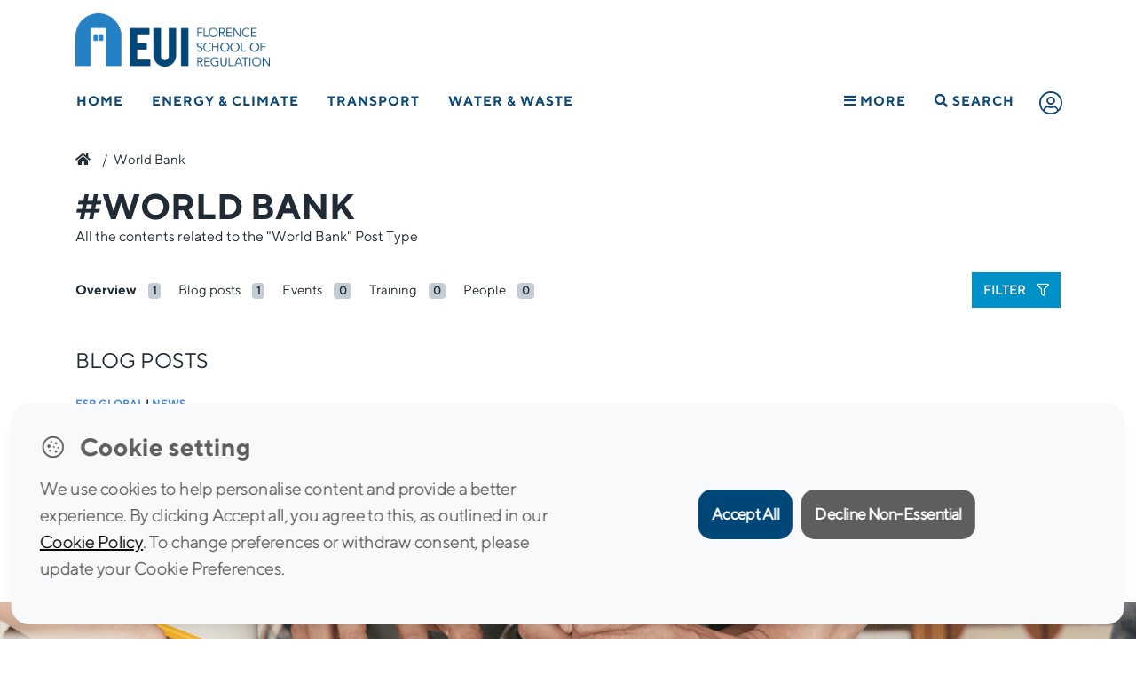

--- FILE ---
content_type: text/html; charset=UTF-8
request_url: https://fsr.eui.eu/tag/world-bank/
body_size: 19126
content:
<!doctype html>
<html lang="en-GB">
<head>
	<meta charset="UTF-8" />
	<meta name="viewport" content="width=device-width, initial-scale=1" />
	<link rel="profile" href="https://gmpg.org/xfn/11" />
	<meta http-equiv="X-UA-Compatible" content="IE=11">
	<meta name="google-site-verification" content="9KbpL4euVrffAeclF0vBPQQMmOy12QSpEVF3DW6PY5E" />
	
	<link rel="apple-touch-icon" sizes="57x57" href="https://fsr.eui.eu/wp-content/themes/fsr/assets/img/fav/apple-icon-57x57.png">
	<link rel="apple-touch-icon" sizes="60x60" href="https://fsr.eui.eu/wp-content/themes/fsr/assets/img/fav/apple-icon-60x60.png">
	<link rel="apple-touch-icon" sizes="72x72" href="https://fsr.eui.eu/wp-content/themes/fsr/assets/img/fav/apple-icon-72x72.png">
	<link rel="apple-touch-icon" sizes="76x76" href="https://fsr.eui.eu/wp-content/themes/fsr/assets/img/fav/apple-icon-76x76.png">
	<link rel="apple-touch-icon" sizes="114x114" href="https://fsr.eui.eu/wp-content/themes/fsr/assets/img/fav/apple-icon-114x114.png">
	<link rel="apple-touch-icon" sizes="120x120" href="https://fsr.eui.eu/wp-content/themes/fsr/assets/img/fav/apple-icon-120x120.png">
	<link rel="apple-touch-icon" sizes="144x144" href="https://fsr.eui.eu/wp-content/themes/fsr/assets/img/fav/apple-icon-144x144.png">
	<link rel="apple-touch-icon" sizes="152x152" href="https://fsr.eui.eu/wp-content/themes/fsr/assets/img/fav/apple-icon-152x152.png">
	<link rel="apple-touch-icon" sizes="180x180" href="https://fsr.eui.eu/wp-content/themes/fsr/assets/img/fav/apple-icon-180x180.png">
	<link rel="icon" type="image/png" sizes="192x192"  href="https://fsr.eui.eu/wp-content/themes/fsr/assets/img/fav/android-icon-192x192.png">
	<link rel="icon" type="image/png" sizes="32x32" href="https://fsr.eui.eu/wp-content/themes/fsr/assets/img/fav/favicon-32x32.png">
	<link rel="icon" type="image/png" sizes="96x96" href="https://fsr.eui.eu/wp-content/themes/fsr/assets/img/fav/favicon-96x96.png">
	<link rel="icon" type="image/png" sizes="16x16" href="https://fsr.eui.eu/wp-content/themes/fsr/assets/img/fav/favicon-16x16.png">
	<!-- <link rel="manifest" href="/manifest.json"> -->
	<meta name="msapplication-TileColor" content="#ffffff">
	<meta name="msapplication-TileImage" content="https://fsr.eui.eu/wp-content/themes/fsr/assets/img/fav/ms-icon-144x144.png">
	<meta name="theme-color" content="#ffffff">

	<meta name='robots' content='index, follow, max-image-preview:large, max-snippet:-1, max-video-preview:-1' />

	<!-- This site is optimized with the Yoast SEO plugin v24.1 - https://yoast.com/wordpress/plugins/seo/ -->
	<title>World Bank Archives - Florence School of Regulation</title>
	<link rel="canonical" href="https://fsr.eui.eu/tag/world-bank/" />
	<meta property="og:locale" content="en_GB" />
	<meta property="og:type" content="article" />
	<meta property="og:title" content="World Bank Archives - Florence School of Regulation" />
	<meta property="og:url" content="https://fsr.eui.eu/tag/world-bank/" />
	<meta property="og:site_name" content="Florence School of Regulation" />
	<meta property="og:image" content="https://fsr.eui.eu/wp-content/uploads/2022/02/logo-FSR-main.png" />
	<meta property="og:image:width" content="2048" />
	<meta property="og:image:height" content="560" />
	<meta property="og:image:type" content="image/png" />
	<meta name="twitter:card" content="summary_large_image" />
	<script type="application/ld+json" class="yoast-schema-graph">{"@context":"https://schema.org","@graph":[{"@type":"CollectionPage","@id":"https://fsr.eui.eu/tag/world-bank/","url":"https://fsr.eui.eu/tag/world-bank/","name":"World Bank Archives - Florence School of Regulation","isPartOf":{"@id":"https://fsr.eui.eu/#website"},"primaryImageOfPage":{"@id":"https://fsr.eui.eu/tag/world-bank/#primaryimage"},"image":{"@id":"https://fsr.eui.eu/tag/world-bank/#primaryimage"},"thumbnailUrl":"https://fsr.eui.eu/wp-content/uploads/logo_worldbank.jpg","breadcrumb":{"@id":"https://fsr.eui.eu/tag/world-bank/#breadcrumb"},"inLanguage":"en-GB"},{"@type":"ImageObject","inLanguage":"en-GB","@id":"https://fsr.eui.eu/tag/world-bank/#primaryimage","url":"https://fsr.eui.eu/wp-content/uploads/logo_worldbank.jpg","contentUrl":"https://fsr.eui.eu/wp-content/uploads/logo_worldbank.jpg","width":770,"height":436,"caption":"The World Bank logo"},{"@type":"BreadcrumbList","@id":"https://fsr.eui.eu/tag/world-bank/#breadcrumb","itemListElement":[{"@type":"ListItem","position":1,"name":"","item":"https://fsr.eui.eu/"},{"@type":"ListItem","position":2,"name":"World Bank"}]},{"@type":"WebSite","@id":"https://fsr.eui.eu/#website","url":"https://fsr.eui.eu/","name":"Florence School of Regulation","description":"","publisher":{"@id":"https://fsr.eui.eu/#organization"},"potentialAction":[{"@type":"SearchAction","target":{"@type":"EntryPoint","urlTemplate":"https://fsr.eui.eu/?s={search_term_string}"},"query-input":{"@type":"PropertyValueSpecification","valueRequired":true,"valueName":"search_term_string"}}],"inLanguage":"en-GB"},{"@type":"Organization","@id":"https://fsr.eui.eu/#organization","name":"Florence School of Regulation","url":"https://fsr.eui.eu/","logo":{"@type":"ImageObject","inLanguage":"en-GB","@id":"https://fsr.eui.eu/#/schema/logo/image/","url":"https://fsr.eui.eu/wp-content/uploads/2022/02/logo-FSR-main.png","contentUrl":"https://fsr.eui.eu/wp-content/uploads/2022/02/logo-FSR-main.png","width":2048,"height":560,"caption":"Florence School of Regulation"},"image":{"@id":"https://fsr.eui.eu/#/schema/logo/image/"},"sameAs":["https://www.linkedin.com/company/florence-school-of-regulation-energy","https://www.youtube.com/user/FSRegulation"]}]}</script>
	<!-- / Yoast SEO plugin. -->


<link rel='dns-prefetch' href='//cdn.datatables.net' />
<link rel="alternate" type="application/rss+xml" title="Florence School of Regulation &raquo; Feed" href="https://fsr.eui.eu/feed/" />
<link rel="alternate" type="text/calendar" title="Florence School of Regulation &raquo; iCal Feed" href="https://fsr.eui.eu/events/?ical=1" />
<link rel="stylesheet" href="https://fsr.eui.eu/wp-content/plugins/events-calendar-pro/src/resources/css/tribe-events-pro-mini-calendar-block.min.css?ver=5.14.5">
<style id='classic-theme-styles-inline-css' type='text/css'>
/*! This file is auto-generated */
.wp-block-button__link{color:#fff;background-color:#32373c;border-radius:9999px;box-shadow:none;text-decoration:none;padding:calc(.667em + 2px) calc(1.333em + 2px);font-size:1.125em}.wp-block-file__button{background:#32373c;color:#fff;text-decoration:none}
</style>
<style id='global-styles-inline-css' type='text/css'>
:root{--wp--preset--aspect-ratio--square: 1;--wp--preset--aspect-ratio--4-3: 4/3;--wp--preset--aspect-ratio--3-4: 3/4;--wp--preset--aspect-ratio--3-2: 3/2;--wp--preset--aspect-ratio--2-3: 2/3;--wp--preset--aspect-ratio--16-9: 16/9;--wp--preset--aspect-ratio--9-16: 9/16;--wp--preset--color--black: #000000;--wp--preset--color--cyan-bluish-gray: #abb8c3;--wp--preset--color--white: #FFF;--wp--preset--color--pale-pink: #f78da7;--wp--preset--color--vivid-red: #cf2e2e;--wp--preset--color--luminous-vivid-orange: #ff6900;--wp--preset--color--luminous-vivid-amber: #fcb900;--wp--preset--color--light-green-cyan: #7bdcb5;--wp--preset--color--vivid-green-cyan: #00d084;--wp--preset--color--pale-cyan-blue: #8ed1fc;--wp--preset--color--vivid-cyan-blue: #0693e3;--wp--preset--color--vivid-purple: #9b51e0;--wp--preset--color--primary: #0073a8;--wp--preset--color--secondary: #005075;--wp--preset--color--dark-gray: #111;--wp--preset--color--light-gray: #767676;--wp--preset--gradient--vivid-cyan-blue-to-vivid-purple: linear-gradient(135deg,rgba(6,147,227,1) 0%,rgb(155,81,224) 100%);--wp--preset--gradient--light-green-cyan-to-vivid-green-cyan: linear-gradient(135deg,rgb(122,220,180) 0%,rgb(0,208,130) 100%);--wp--preset--gradient--luminous-vivid-amber-to-luminous-vivid-orange: linear-gradient(135deg,rgba(252,185,0,1) 0%,rgba(255,105,0,1) 100%);--wp--preset--gradient--luminous-vivid-orange-to-vivid-red: linear-gradient(135deg,rgba(255,105,0,1) 0%,rgb(207,46,46) 100%);--wp--preset--gradient--very-light-gray-to-cyan-bluish-gray: linear-gradient(135deg,rgb(238,238,238) 0%,rgb(169,184,195) 100%);--wp--preset--gradient--cool-to-warm-spectrum: linear-gradient(135deg,rgb(74,234,220) 0%,rgb(151,120,209) 20%,rgb(207,42,186) 40%,rgb(238,44,130) 60%,rgb(251,105,98) 80%,rgb(254,248,76) 100%);--wp--preset--gradient--blush-light-purple: linear-gradient(135deg,rgb(255,206,236) 0%,rgb(152,150,240) 100%);--wp--preset--gradient--blush-bordeaux: linear-gradient(135deg,rgb(254,205,165) 0%,rgb(254,45,45) 50%,rgb(107,0,62) 100%);--wp--preset--gradient--luminous-dusk: linear-gradient(135deg,rgb(255,203,112) 0%,rgb(199,81,192) 50%,rgb(65,88,208) 100%);--wp--preset--gradient--pale-ocean: linear-gradient(135deg,rgb(255,245,203) 0%,rgb(182,227,212) 50%,rgb(51,167,181) 100%);--wp--preset--gradient--electric-grass: linear-gradient(135deg,rgb(202,248,128) 0%,rgb(113,206,126) 100%);--wp--preset--gradient--midnight: linear-gradient(135deg,rgb(2,3,129) 0%,rgb(40,116,252) 100%);--wp--preset--font-size--small: 19.5px;--wp--preset--font-size--medium: 20px;--wp--preset--font-size--large: 36.5px;--wp--preset--font-size--x-large: 42px;--wp--preset--font-size--normal: 22px;--wp--preset--font-size--huge: 49.5px;--wp--preset--spacing--20: 0.44rem;--wp--preset--spacing--30: 0.67rem;--wp--preset--spacing--40: 1rem;--wp--preset--spacing--50: 1.5rem;--wp--preset--spacing--60: 2.25rem;--wp--preset--spacing--70: 3.38rem;--wp--preset--spacing--80: 5.06rem;--wp--preset--shadow--natural: 6px 6px 9px rgba(0, 0, 0, 0.2);--wp--preset--shadow--deep: 12px 12px 50px rgba(0, 0, 0, 0.4);--wp--preset--shadow--sharp: 6px 6px 0px rgba(0, 0, 0, 0.2);--wp--preset--shadow--outlined: 6px 6px 0px -3px rgba(255, 255, 255, 1), 6px 6px rgba(0, 0, 0, 1);--wp--preset--shadow--crisp: 6px 6px 0px rgba(0, 0, 0, 1);}:where(.is-layout-flex){gap: 0.5em;}:where(.is-layout-grid){gap: 0.5em;}body .is-layout-flex{display: flex;}.is-layout-flex{flex-wrap: wrap;align-items: center;}.is-layout-flex > :is(*, div){margin: 0;}body .is-layout-grid{display: grid;}.is-layout-grid > :is(*, div){margin: 0;}:where(.wp-block-columns.is-layout-flex){gap: 2em;}:where(.wp-block-columns.is-layout-grid){gap: 2em;}:where(.wp-block-post-template.is-layout-flex){gap: 1.25em;}:where(.wp-block-post-template.is-layout-grid){gap: 1.25em;}.has-black-color{color: var(--wp--preset--color--black) !important;}.has-cyan-bluish-gray-color{color: var(--wp--preset--color--cyan-bluish-gray) !important;}.has-white-color{color: var(--wp--preset--color--white) !important;}.has-pale-pink-color{color: var(--wp--preset--color--pale-pink) !important;}.has-vivid-red-color{color: var(--wp--preset--color--vivid-red) !important;}.has-luminous-vivid-orange-color{color: var(--wp--preset--color--luminous-vivid-orange) !important;}.has-luminous-vivid-amber-color{color: var(--wp--preset--color--luminous-vivid-amber) !important;}.has-light-green-cyan-color{color: var(--wp--preset--color--light-green-cyan) !important;}.has-vivid-green-cyan-color{color: var(--wp--preset--color--vivid-green-cyan) !important;}.has-pale-cyan-blue-color{color: var(--wp--preset--color--pale-cyan-blue) !important;}.has-vivid-cyan-blue-color{color: var(--wp--preset--color--vivid-cyan-blue) !important;}.has-vivid-purple-color{color: var(--wp--preset--color--vivid-purple) !important;}.has-black-background-color{background-color: var(--wp--preset--color--black) !important;}.has-cyan-bluish-gray-background-color{background-color: var(--wp--preset--color--cyan-bluish-gray) !important;}.has-white-background-color{background-color: var(--wp--preset--color--white) !important;}.has-pale-pink-background-color{background-color: var(--wp--preset--color--pale-pink) !important;}.has-vivid-red-background-color{background-color: var(--wp--preset--color--vivid-red) !important;}.has-luminous-vivid-orange-background-color{background-color: var(--wp--preset--color--luminous-vivid-orange) !important;}.has-luminous-vivid-amber-background-color{background-color: var(--wp--preset--color--luminous-vivid-amber) !important;}.has-light-green-cyan-background-color{background-color: var(--wp--preset--color--light-green-cyan) !important;}.has-vivid-green-cyan-background-color{background-color: var(--wp--preset--color--vivid-green-cyan) !important;}.has-pale-cyan-blue-background-color{background-color: var(--wp--preset--color--pale-cyan-blue) !important;}.has-vivid-cyan-blue-background-color{background-color: var(--wp--preset--color--vivid-cyan-blue) !important;}.has-vivid-purple-background-color{background-color: var(--wp--preset--color--vivid-purple) !important;}.has-black-border-color{border-color: var(--wp--preset--color--black) !important;}.has-cyan-bluish-gray-border-color{border-color: var(--wp--preset--color--cyan-bluish-gray) !important;}.has-white-border-color{border-color: var(--wp--preset--color--white) !important;}.has-pale-pink-border-color{border-color: var(--wp--preset--color--pale-pink) !important;}.has-vivid-red-border-color{border-color: var(--wp--preset--color--vivid-red) !important;}.has-luminous-vivid-orange-border-color{border-color: var(--wp--preset--color--luminous-vivid-orange) !important;}.has-luminous-vivid-amber-border-color{border-color: var(--wp--preset--color--luminous-vivid-amber) !important;}.has-light-green-cyan-border-color{border-color: var(--wp--preset--color--light-green-cyan) !important;}.has-vivid-green-cyan-border-color{border-color: var(--wp--preset--color--vivid-green-cyan) !important;}.has-pale-cyan-blue-border-color{border-color: var(--wp--preset--color--pale-cyan-blue) !important;}.has-vivid-cyan-blue-border-color{border-color: var(--wp--preset--color--vivid-cyan-blue) !important;}.has-vivid-purple-border-color{border-color: var(--wp--preset--color--vivid-purple) !important;}.has-vivid-cyan-blue-to-vivid-purple-gradient-background{background: var(--wp--preset--gradient--vivid-cyan-blue-to-vivid-purple) !important;}.has-light-green-cyan-to-vivid-green-cyan-gradient-background{background: var(--wp--preset--gradient--light-green-cyan-to-vivid-green-cyan) !important;}.has-luminous-vivid-amber-to-luminous-vivid-orange-gradient-background{background: var(--wp--preset--gradient--luminous-vivid-amber-to-luminous-vivid-orange) !important;}.has-luminous-vivid-orange-to-vivid-red-gradient-background{background: var(--wp--preset--gradient--luminous-vivid-orange-to-vivid-red) !important;}.has-very-light-gray-to-cyan-bluish-gray-gradient-background{background: var(--wp--preset--gradient--very-light-gray-to-cyan-bluish-gray) !important;}.has-cool-to-warm-spectrum-gradient-background{background: var(--wp--preset--gradient--cool-to-warm-spectrum) !important;}.has-blush-light-purple-gradient-background{background: var(--wp--preset--gradient--blush-light-purple) !important;}.has-blush-bordeaux-gradient-background{background: var(--wp--preset--gradient--blush-bordeaux) !important;}.has-luminous-dusk-gradient-background{background: var(--wp--preset--gradient--luminous-dusk) !important;}.has-pale-ocean-gradient-background{background: var(--wp--preset--gradient--pale-ocean) !important;}.has-electric-grass-gradient-background{background: var(--wp--preset--gradient--electric-grass) !important;}.has-midnight-gradient-background{background: var(--wp--preset--gradient--midnight) !important;}.has-small-font-size{font-size: var(--wp--preset--font-size--small) !important;}.has-medium-font-size{font-size: var(--wp--preset--font-size--medium) !important;}.has-large-font-size{font-size: var(--wp--preset--font-size--large) !important;}.has-x-large-font-size{font-size: var(--wp--preset--font-size--x-large) !important;}
:where(.wp-block-columns.is-layout-flex){gap: 2em;}:where(.wp-block-columns.is-layout-grid){gap: 2em;}
:root :where(.wp-block-pullquote){font-size: 1.5em;line-height: 1.6;}
:where(.wp-block-post-template.is-layout-flex){gap: 1.25em;}:where(.wp-block-post-template.is-layout-grid){gap: 1.25em;}
</style>
<link rel="stylesheet" href="https://fsr.eui.eu/wp-content/plugins/rscas-cookie-manager/css/cookie-manager.css?ver=9d9774819bc11d323481f9f6b403d991">
<!--[if lt IE 9]>
<link rel="stylesheet" href="https://fsr.eui.eu/wp-content/themes/fsr/assets/js/ie/html5shiv.js?ver=9d9774819bc11d323481f9f6b403d991">
<![endif]-->
<!--[if lt IE 9]>
<link rel="stylesheet" href="https://fsr.eui.eu/wp-content/themes/fsr/assets/js/ie/respond.min.js?ver=9d9774819bc11d323481f9f6b403d991">
<![endif]-->
<link rel="stylesheet" href="https://cdn.datatables.net/1.10.19/css/dataTables.bootstrap4.min.css?ver=9d9774819bc11d323481f9f6b403d991">
<link rel="stylesheet" href="https://fsr.eui.eu/wp-content/themes/fsr/bootstrap.min.css?ver=1.0">
<link rel="stylesheet" href="https://fsr.eui.eu/wp-content/themes/fsr/style.css?ver=9d9774819bc11d323481f9f6b403d991">
<script type="text/javascript" src="https://fsr.eui.eu/wp-includes/js/jquery/jquery.min.js?ver=3.7.1" id="jquery-core-js"></script>
<script type="text/javascript" src="https://fsr.eui.eu/wp-includes/js/jquery/jquery-migrate.min.js?ver=3.4.1" id="jquery-migrate-js"></script>
<script type="text/javascript" src="https://fsr.eui.eu/wp-content/themes/fsr/inc/Integrations/Amcharts/js/index.js" id="amcharts-core-js"></script>
<script type="text/javascript" src="https://fsr.eui.eu/wp-content/themes/fsr/inc/Integrations/Amcharts/js/xy.js" id="amcharts-charts-js"></script>
<script type="text/javascript" src="https://fsr.eui.eu/wp-content/themes/fsr/inc/Integrations/Amcharts/js/Animated.js" id="amcharts-themes-js"></script>
<script type="text/javascript" src="https://fsr.eui.eu/wp-content/themes/fsr/inc/Integrations/Amcharts/js/papaparse.js" id="papaparse-js-js"></script>
<meta name="tec-api-version" content="v1"><meta name="tec-api-origin" content="https://fsr.eui.eu"><link rel="alternate" href="https://fsr.eui.eu/wp-json/tribe/events/v1/events/?tags=world-bank" />		<style type="text/css" id="wp-custom-css">
			html {
    scroll-behavior: smooth; 
}
.scroll-offset {
    scroll-margin-top: 80px;
}		</style>
				
	<!-- <script src="https://kit.fontawesome.com/ccef4f098f.js" crossorigin="anonymous"></script> -->
	<link rel="preload" href="https://fsr.eui.eu/wp-content/themes/fsr/assets/css/all.min.css" as="style">
	<link href="https://fsr.eui.eu/wp-content/themes/fsr/assets/css/all.min.css" rel="stylesheet" type="text/css">
			<!-- <link href="https://unpkg.com/aos@2.3.1/dist/aos.css" rel="stylesheet"> -->
	
</head>
<body class="archive tag tag-world-bank tag-612 wp-embed-responsive tribe-no-js modula-best-grid-gallery">
<header class="menuBlack">
	<div class="Header--wrapper menuBlack">
				<div class="container">
    <div class="Logos--wrapper">
       
    <a href="/" title="EUI Website" class="Logo--eui" target="_blank" rel="noopener noreferrer">
            <img 
                src="https://fsr.eui.eu/wp-content/themes/fsr/assets/img/raw/logo-FSR-main.png" 
                width="274" 
                height="75" 
                alt="Logo FSR" 
            />
        </a>

    </div>
</div>
		<!-- NAV BAR -->
<div class="primary-menu__wrapper">
        <div class="primary-menu">
            <nav class="nav" role="navigation">
                <ul>
                <li class=" item__21820"><a href="https://fsr.eui.eu/" title="Home">Home</a></li><li class="has-mega-menu item__2"><a href="https://fsr.eui.eu/energy/" title="Energy &amp; Climate">Energy &amp; Climate</a><div class="mega-menu__wrapper js-mega-menu">
                                    <div class="mega-menu">

                                        <div class="mega-menu__subnav">
                                            <nav>

                                                <div class="subnav"><div class='column col1'><ul><li  class="nav-title col1 item__21844"><a href="#" title="AREAS">AREAS</a></li><ul class="sub-sub-nav"><li class=" item__2"><a href="https://fsr.eui.eu/energy/" title="Energy &amp; Climate">Energy &amp; Climate</a></li><li class="ml-3 item__5"><a href="https://fsr.eui.eu/energy/electricity/" title="Electricity">Electricity</a></li><li class="ml-3 item__9"><a href="https://fsr.eui.eu/energy/climate/" title="Climate">Climate</a></li><li class="ml-3 item__8"><a href="https://fsr.eui.eu/energy/energy-union-law/" title="Energy Union Law">Energy Union Law</a></li><li class="ml-3 item__7"><a href="https://fsr.eui.eu/energy/gas/" title="Molecules &amp; Materials">Molecules &amp; Materials</a></li></ul><li  class="nav-title col1 mt-3 item__22460"><a href="/people" title="THE TEAM">THE TEAM</a></li><ul class="sub-sub-nav"></ul><li  class="nav-title col1 mt-3 item__26414"><a href="/knowledge-platform/?area=2" title="KNOWLEDGE">KNOWLEDGE</a></li><ul class="sub-sub-nav"></ul></ul></div><div class='column col2'><ul><li  class="nav-title col2 item__22448"><a href="/publications" title="RESEARCH">RESEARCH</a></li><ul class="sub-sub-nav"><li class=" item__24158"><a href="/publications/" title="Publications">Publications</a></li><li class=" item__22210"><a href="https://fsr.eui.eu/research-projects/" title="Research Projects">Research Projects</a></li><li class=" item__39897"><a href="https://fsr.eui.eu/life-coase-project/" title="LIFE COASE Project">LIFE COASE Project</a></li></ul><li  class="nav-title col2 mt-3 item__22451"><a href="/training/" title="TRAINING">TRAINING</a></li><ul class="sub-sub-nav"><li class=" item__321"><a href="https://fsr.eui.eu/training/residential/" title="Residential courses">Residential courses</a></li><li class=" item__320"><a href="https://fsr.eui.eu/training/online/" title="Online courses">Online courses</a></li><li class=" item__322"><a href="https://fsr.eui.eu/training/tailor-made/" title="Tailor-made courses">Tailor-made courses</a></li></ul><li  class="nav-title col2 mt-3 item__22455"><a href="/events" title="EVENTS">EVENTS</a></li><ul class="sub-sub-nav"></ul></ul></div><div class='column col3'><ul><li  class="nav-title col3 item__22459"><a href="https://fsr.eui.eu/donors/energy-network/" title="DONORS & PARTNERS">DONORS & PARTNERS</a></li><ul class="sub-sub-nav"></ul><li  class="nav-title col3 mt-3 item__23290"><a href="#" title="INITIATIVES">INITIATIVES</a></li><ul class="sub-sub-nav"><li class=" item__44889"><a href="https://www.lightsonwomen.eu/" title="Lights on Women">Lights on Women</a></li><li class=" item__34635"><a href="https://fsr.eui.eu/fsr-annual-scholarships/" title="FSR Annual Scholarships">FSR Annual Scholarships</a></li><li class=" item__47"><a href="https://fsr.eui.eu/fsrglobal/" title="FSR Global">FSR Global</a></li></ul></ul></div>
                                                </div>
                                            </nav>
                                        </div>
                                    </div><div class="mega-menu__bottomlink">
                                            <a href="https://fsr.eui.eu/energy/" class="float-right">Energy &amp; Climate<i class="fas fa-chevron-right"></i></a>
                                        </div></div></li><li class="has-mega-menu item__19"><a href="https://fsr.eui.eu/transport/" title="Transport">Transport</a><div class="mega-menu__wrapper js-mega-menu">
                                    <div class="mega-menu">

                                        <div class="mega-menu__subnav">
                                            <nav>

                                                <div class="subnav"><div class='column col1'><ul><li  class="nav-title col1 item__22485"><a href="#" title="MODES">MODES</a></li><ul class="sub-sub-nav"><li class=" item__164"><a href="https://fsr.eui.eu/transport/air/" title="Air">Air</a></li><li class=" item__173"><a href="https://fsr.eui.eu/transport/intermodal/" title="Cities and Multimodality">Cities and Multimodality</a></li><li class=" item__171"><a href="https://fsr.eui.eu/transport/maritime/" title="Maritime">Maritime</a></li><li class=" item__181"><a href="https://fsr.eui.eu/transport/network-industries/" title="Network Industries">Network Industries</a></li><li class=" item__163"><a href="https://fsr.eui.eu/transport/rail/" title="Rail">Rail</a></li><li class=" item__167"><a href="https://fsr.eui.eu/transport/road/" title="Road">Road</a></li></ul><li  class="nav-title col1 mt-3 item__22496"><a href="/people" title="THE TEAM">THE TEAM</a></li><ul class="sub-sub-nav"></ul></ul></div><div class='column col2'><ul><li  class="nav-title col2 item__22497"><a href="#" title="RESEARCH">RESEARCH</a></li><ul class="sub-sub-nav"><li class=" item__22498"><a href="/publications/?area=Transport&type=Book" title="Books">Books</a></li><li class=" item__22499"><a href="/publications/?area=Transport&type=Other" title="Policy Briefs">Policy Briefs</a></li><li class=" item__22500"><a href="/publications/?area=Transport&type=Technical%20Report" title="Research Reports">Research Reports</a></li><li class=" item__22503"><a href="/publications/?area=Transport&type=Article" title="Journal Articles">Journal Articles</a></li></ul><li  class="nav-title col2 mt-3 item__22959"><a href="https://fsr.eui.eu/digex-project/" title="DIGEX Project">DIGEX Project</a></li><ul class="sub-sub-nav"></ul><li  class="nav-title col2 mt-3 item__22504"><a href="/knowledge-platform/?area=19" title="KNOWLEDGE">KNOWLEDGE</a></li><ul class="sub-sub-nav"></ul></ul></div><div class='column col3'><ul><li  class="nav-title col3 mt-3 item__39464"><a href="https://fsr.eui.eu/training/" title="TRAINING">TRAINING</a></li><ul class="sub-sub-nav"><li class=" item__42869"><a href="https://fsr.eui.eu/course/florence-academy-on-smart-transport-regulation/" title="Florence Academy on Smart Transport Regulation">Florence Academy on Smart Transport Regulation</a></li><li class=" item__39062"><a href="https://fsr.eui.eu/course/summer-school-on-transport-regulation/" title="Summer School on Transport Regulation">Summer School on Transport Regulation</a></li></ul><li  class="nav-title col3 item__22505"><a href="/events" title="EVENTS">EVENTS</a></li><ul class="sub-sub-nav"><li class=" item__22174"><a href="https://fsr.eui.eu/transport-academic-events/" title="Academic Events">Academic Events</a></li><li class=" item__22179"><a href="https://fsr.eui.eu/transport-forums/" title="Forums">Forums</a></li><li class=" item__22176"><a href="https://fsr.eui.eu/transport-executive-seminars/" title="Executive Seminars">Executive Seminars</a></li></ul><li  class="nav-title col3 mt-3 item__22399"><a href="https://fsr.eui.eu/donors/transport/" title="DONORS & PARTNERS">DONORS & PARTNERS</a></li><ul class="sub-sub-nav"></ul></ul></div>
                                                </div>
                                            </nav>
                                        </div>
                                    </div><div class="mega-menu__bottomlink">
                                            <a href="https://fsr.eui.eu/transport/" class="float-right">Transport<i class="fas fa-chevron-right"></i></a>
                                        </div></div></li><li class="has-mega-menu item__26"><a href="https://fsr.eui.eu/water/" title="Water &amp; Waste">Water &amp; Waste</a><div class="mega-menu__wrapper js-mega-menu">
                                    <div class="mega-menu">

                                        <div class="mega-menu__subnav">
                                            <nav>

                                                <div class="subnav"><div class='column col1'><ul><li  class="nav-title col1 item__22521"><a href="/people" title="THE TEAM">THE TEAM</a></li><ul class="sub-sub-nav"></ul><li  class="nav-title col1 mt-3 item__22516"><a href="https://fsr.eui.eu/donors/water/" title="DONORS & PARTNERS">DONORS & PARTNERS</a></li><ul class="sub-sub-nav"></ul></ul></div><div class='column col2'><ul><li  class="nav-title col2 item__22515"><a href="/events" title="EVENTS">EVENTS</a></li><ul class="sub-sub-nav"></ul><li  class="nav-title col2 mt-3 item__22514"><a href="/knowledge-platform/?area=26" title="KNOWLEDGE">KNOWLEDGE</a></li><ul class="sub-sub-nav"></ul></ul></div><div class='column col3'><ul><li  class="nav-title col3 item__22510"><a href="/publications/?area=Water" title="RESEARCH">RESEARCH</a></li><ul class="sub-sub-nav"></ul></ul></div>
                                                </div>
                                            </nav>
                                        </div>
                                    </div><div class="mega-menu__bottomlink">
                                            <a href="https://fsr.eui.eu/water/" class="float-right">Water &amp; Waste<i class="fas fa-chevron-right"></i></a>
                                        </div></div></li><li class="has-mega-menu fl-on-mobile go-right nav-hamburger item__22484"><a href="#" title="More"><i class="fas fa-bars"></i> More</a><div class="mega-menu__wrapper js-mega-menu">
                                    <div class="mega-menu">

                                        <div class="mega-menu__subnav">
                                            <nav>

                                                <div class="subnav"><div class='column col1'><ul><li  class="nav-title col1 item__22300"><a href="https://fsr.eui.eu/about/" title="ABOUT FSR">ABOUT FSR</a></li><ul class="sub-sub-nav"></ul><li  class="nav-title col1 mt-3 item__22526"><a href="/people" title="THE TEAM">THE TEAM</a></li><ul class="sub-sub-nav"></ul><li  class="nav-title col1 mt-3 item__21822"><a href="https://fsr.eui.eu/knowledge-platform/" title="KNOWLEDGE">KNOWLEDGE</a></li><ul class="sub-sub-nav"></ul></ul></div><div class='column col2'><ul><li  class="nav-title col2 item__21936"><a href="https://fsr.eui.eu/publications/" title="RESEARCH">RESEARCH</a></li><ul class="sub-sub-nav"></ul><li  class="nav-title col2 mt-3 item__22527"><a href="/training" title="TRAINING">TRAINING</a></li><ul class="sub-sub-nav"></ul><li  class="nav-title col2 mt-3 item__22529"><a href="/events" title="EVENTS">EVENTS</a></li><ul class="sub-sub-nav"></ul></ul></div><div class='column col3'><ul><li  class="nav-title col3 item__22111"><a href="https://fsr.eui.eu/media/" title="MEDIA">MEDIA</a></li><ul class="sub-sub-nav"></ul><li  class="nav-title col3 mt-3 item__22114"><a href="https://fsr.eui.eu/contacts/" title="CONTACTS">CONTACTS</a></li><ul class="sub-sub-nav"></ul></ul></div>
                                                </div>
                                            </nav>
                                        </div>
                                    </div></div></li><li class="js-search nav-search item__21851"><a href="#" title="Search"><i class="fas fa-search"></i> Search</a><div class="search-bar__wrapper">
                                    <div class="search-bar">
                                        <div class="search-bar__form">
                                            <form method="get" id="searchform" action="https://fsr.eui.eu/">
                                                <i class="fal fa-search fa-2x mr-3"></i>
                                                <input type="text" name="s" class="sform" placeholder="What are you looking for?" />
                                            </form>
                                            <div class="closure js-close-search"><i class="fal fa-times fa-2x" style="color: #979797;"></i></div>
                                        </div> 
                                    </div>
                                </div></li>                 <li clasS="openLogin">
                                            <a href="#" title="User Login" data-toggle="modal" data-target="#modalLogin"><i class="fal fa-user-circle fa-2x"></i></a>
                                     </li>
                </ul>
                            </nav>
        </div><!-- /.primary-menu -->
    </div> <!-- /.primary-menu__wrapper -->    
	</div>
</header>

<div class="container">
		<p id="breadcrumbs"><span><span><a href="https://fsr.eui.eu/"><i class="fas fa-home"></i></a></span> /  <span class="breadcrumb_last" aria-current="page">World Bank</span></span></p></div>

<div class="Archive">
	
			<div class="container">
		<div class="Archive__header d-flex align-items-center">
					<div class="Archive__header--info">
				<div class="Archive__title"><h1 class="text-uppercase mb-0">#World Bank</h1></div>
				<div class="Archive__description">
					<p>
						All the contents related to the "World Bank" Post Type					</p>
				</div>
			</div>
		</div>	
	</div>
		
<div class="Results__overview">
    <div class="container">        
        <ul>
            <li><a href="https://fsr.eui.eu/tag/world-bank/" class="active">Overview</a> <span class="badge badge-secondary">1</span></li>
            <li><a href="https://fsr.eui.eu/tag/world-bank/?pt=post" class="">Blog posts</a> <span class="badge badge-secondary">1</span></li>
                        <li><a href="https://fsr.eui.eu/tag/world-bank/?pt=event" class="">Events</a> <span class="badge badge-secondary">0</span></li>
            <li><a href="https://fsr.eui.eu/tag/world-bank/?pt=course" class="">Training</a> <span class="badge badge-secondary">0</span></li>
            <li><a href="https://fsr.eui.eu/tag/world-bank/?pt=people" class="">People</a> <span class="badge badge-secondary">0</span></li>
            <li class="btnFilter"><button class="btn btn-info" onclick="__auth.openFilter(event);">Filter 
                        <i class="far fa-filter"></i>
                        </button></li>
        </ul>
    </div>
</div>


<div class="container"><div class="Tag_acftr"></div></div>
<div class="Results__btnFilter">
    <button class="btn btn-info" onclick="__auth.openFilter(event);">Filter 
                <i class="far fa-filter"></i>
            </button>
</div>
	<svg class="Loader" version="1.1" id="L9" xmlns="http://www.w3.org/2000/svg" xmlns:xlink="http://www.w3.org/1999/xlink" x="0px" y="0px"
  viewBox="0 0 100 100" enable-background="new 0 0 0 0" xml:space="preserve">
		<path fill="#f7b718" d="M73,50c0-12.7-10.3-23-23-23S27,37.3,27,50 M30.9,50c0-10.5,8.5-19.1,19.1-19.1S69.1,39.5,69.1,50">
		<animateTransform 
			attributeName="transform" 
			attributeType="XML" 
			type="rotate"
			dur="1s" 
			from="0 50 50"
			to="360 50 50" 
			repeatCount="indefinite" />
		</path>
	</svg>		<div class="Archive__posts">
		<div class="container">
		<div class="Publication myFsr">
    
        <div class="text-uppercase h4 mb-4">BLOG POSTS</div>
			<div class="row"><div class="col-lg-6 d-flex">
					<div class="Pubblication__item">
						<div class="Pubblication__item__category">
						<a href="https://fsr.eui.eu/fsrglobal/" title="All the news about FSR Global" class=""><span class="type ">FSR Global</span></a> | <span class="type"><a href="https://fsr.eui.eu/typepost/news/" title="">News</a></span>	</div>
						<div class="Pubblication__item__title d-flex justify-content-between">
							<a href="https://fsr.eui.eu/new-report-world-bank-regulatory-indicators-sustainable-energy-rise/" title="New Report by World Bank: Regulatory Indicators for Sustainable Energy (RISE)">New Report by World Bank: Regulatory Indicators for Sustainable Energy (RISE)</a>
						</div>
						<div class="Pubblication__item__date d-flex justify-content-between mt-2">
						<div>
							<i class="fal fa-clock mr-2" aria-hidden="true"></i>Feb 16, 2017
						</div></div>
						</div></div></div><div class="d-flex justify-content-end mb-4 Color--water"><a href="https://fsr.eui.eu/tag/world-bank/?pt=post">All blog posts results <i class="fal fa-arrow-circle-right"></i></a></div>
</div>

		</div>
	</div>
	</div>
</div> <!--Archive-->

<div class="JFilters rightSide">
    <div class="JFilters__scroller">
        <div class="JFilters__header d-flex justify-content-between align-items-center"">
            
                        <form method="get" id="searchform" action="https://fsr.eui.eu/'">
				<input type="text" name="s" placeholder="Search..." value=""/>
			</form>
                        
            <i class="fal fa-times fa-2x" onclick="__auth.closeFilter();"></i>
        </div>
        <div class="JFilters__body">
                                                    <div class="JFilters__item d-flex justify-content-between align-items-center with-accordion" onclick="__auth.openSubarea(this);">
                            <div class="JFilters__item--title text-uppercase">Areas 
                                    </div>
                <i class="fal fa-angle-down fa-2x"></i>
            </div>
            <div class="JFilters__item--hidden">
                <div class="JFilters__item--hidden-item d-flex">
                    <div class="round">
                        <input type="checkbox" id="checkbox22" name="areaInterest" value="2" />
                        <label for="checkbox22"></label>
                    </div> 
                    <div class="JFilters__item--title" data-type="ap" onclick="__auth.checkLabel(this);">
                        Energy & Climate
                    </div>
                </div>
                <div class="JFilters__item--hidden-item d-flex">
                    <div class="round">
                        <input type="checkbox" id="checkbox222" name="areaInterest" value="5" />
                        <label for="checkbox222"></label>
                    </div> 
                    <div class="JFilters__item--title" data-type="ap" onclick="__auth.checkLabel(this);">
                        Electricity
                    </div>
                </div>
                <div class="JFilters__item--hidden-item d-flex">
                    <div class="round">
                        <input type="checkbox" id="checkbox33" name="areaInterest" value="9" />
                        <label for="checkbox33"></label>
                    </div> 
                    <div class="JFilters__item--title" data-type="ap" onclick="__auth.checkLabel(this);">
                        Climate
                    </div>
                </div>
                <div class="JFilters__item--hidden-item d-flex">
                    <div class="round">
                        <input type="checkbox" id="checkbox44" name="areaInterest" value="8"  />
                        <label for="checkbox44"></label>
                    </div> 
                    <div class="JFilters__item--title" data-type="ap" onclick="__auth.checkLabel(this);">
                        Energy Union Law
                    </div>
                </div>
                <div class="JFilters__item--hidden-item d-flex">
                    <div class="round">
                        <input type="checkbox" id="checkbox55" name="areaInterest" value="7" />
                        <label for="checkbox55"></label>
                    </div> 
                    <div class="JFilters__item--title" data-type="ap" onclick="__auth.checkLabel(this);" >
                        Gas
                    </div>
                </div>
                <div class="JFilters__item--hidden-item d-flex">
                    <div class="round">
                        <input type="checkbox" id="checkbox77" name="areaInterest" value="47" />
                        <label for="checkbox77"></label>
                    </div> 
                    <div class="JFilters__item--title" data-type="ap" onclick="__auth.checkLabel(this);">
                     Global
                    </div>
                </div>
                <div class="JFilters__item--hidden-item d-flex">
                    <div class="round">
                        <input type="checkbox" id="checkbox88" name="areaInterest" value="11" />
                        <label for="checkbox88"></label>
                    </div> 
                    <div class="JFilters__item--title" data-type="ap" onclick="__auth.checkLabel(this);">
                    Communications & Media
                    </div>
                </div>
                <div class="JFilters__item--hidden-item d-flex">
                    <div class="round">
                        <input type="checkbox" id="checkbox99" name="areaInterest" value="19" />
                        <label for="checkbox99"></label>
                    </div> 
                    <div class="JFilters__item--title" data-type="ap" onclick="__auth.checkLabel(this);">
                     Transport
                    </div>
                </div>
                <div class="JFilters__item--hidden-item d-flex">
                    <div class="round">
                        <input type="checkbox" id="checkbox999" name="areaInterest" value="26" />
                        <label for="checkbox999"></label>
                    </div> 
                    <div class="JFilters__item--title" data-type="ap" onclick="__auth.checkLabel(this);">
                     Water
                    </div>
                </div>
            </div>

                                    <div class="JFilters__item d-flex justify-content-between align-items-center with-accordion" onclick="__auth.openSubarea(this);">
                            <div class="JFilters__item--title text-uppercase">Types of Blog Post
                                    </div>
                <i class="fal fa-angle-down fa-2x"></i>
            </div>
            <div class="JFilters__item--hidden">
                <div class="JFilters__item--hidden-item d-flex">
                    <div class="round">
                        <input type="checkbox" id="checkboxNews" name="typePost" value="156" />
                        <label for="checkboxNews"></label>
                    </div> 
                    <div class="JFilters__item--title" data-type="ptt" onclick="__auth.checkLabel(this);">
                        News
                    </div>
                </div>
                <div class="JFilters__item--hidden-item d-flex">
                    <div class="round">
                        <input type="checkbox" id="checkboxInterviews" name="typePost" value="155" />
                        <label for="checkboxInterviews"></label>
                    </div> 
                    <div class="JFilters__item--title" data-type="ptt" onclick="__auth.checkLabel(this);">
                    Interviews
                    </div>
                </div>
                <div class="JFilters__item--hidden-item d-flex">
                    <div class="round">
                        <input type="checkbox" id="checkboxTOM" name="typePost" value="151" />
                        <label for="checkboxTOM"></label>
                    </div> 
                    <div class="JFilters__item--title" data-type="ptt" onclick="__auth.checkLabel(this);">
                    Topic of the month
                    </div>
                </div>
                <div class="JFilters__item--hidden-item d-flex">
                    <div class="round">
                        <input type="checkbox" id="checkboxBites" name="typePost" value="661" />
                        <label for="checkboxBites"></label>
                    </div> 
                    <div class="JFilters__item--title" data-type="ptt" onclick="__auth.checkLabel(this);">
                    Research bites
                    </div>
                </div>
                <div class="JFilters__item--hidden-item d-flex">
                    <div class="round">
                        <input type="checkbox" id="checkboxCTB" name="typePost" value="663" />
                        <label for="checkboxCTB"></label>
                    </div> 
                    <div class="JFilters__item--title" data-type="ptt" onclick="__auth.checkLabel(this);">
                    Cover the basics
                    </div>
                </div>
                <div class="JFilters__item--hidden-item d-flex">
                    <div class="round">
                        <input type="checkbox" id="checkboxOpinion" name="typePost" value="282" />
                        <label for="checkboxOpinion"></label>
                    </div> 
                    <div class="JFilters__item--title" data-type="ptt" onclick="__auth.checkLabel(this);">
                    Opinion
                    </div>
                </div>
                <div class="JFilters__item--hidden-item d-flex">
                    <div class="round">
                        <input type="checkbox" id="checkboxLOF" name="typePost" value="194" />
                        <label for="checkboxLOF"></label>
                    </div> 
                    <div class="JFilters__item--title" data-type="ptt" onclick="__auth.checkLabel(this);">
                    Lights on Women
                    </div>
                </div>
                <div class="JFilters__item--hidden-item d-flex">
                    <div class="round">
                        <input type="checkbox" id="checkboxHigh" name="typePost" value="154" />
                        <label for="checkboxHigh"></label>
                    </div> 
                    <div class="JFilters__item--title" data-type="ptt" onclick="__auth.checkLabel(this);">
                    Highlights
                    </div>
                </div>
                <div class="JFilters__item--hidden-item d-flex">
                    <div class="round">
                        <input type="checkbox" id="checkboxAC" name="typePost" value="211" />
                        <label for="checkboxAC"></label>
                    </div> 
                    <div class="JFilters__item--title" data-type="ptt" onclick="__auth.checkLabel(this);">
                    Annual Conference
                    </div>
                </div>
            </div>

                                    <div class="JFilters__item d-flex justify-content-between align-items-center with-accordion" onclick="__auth.openSubarea(this);">
                
                <div class="JFilters__item--title text-uppercase">Types of Publication
                                    </div>
                <i class="fal fa-angle-down fa-2x"></i>
            </div>
            <div class="JFilters__item--hidden">
                <div class="JFilters__item--hidden-item d-flex">
                    <div class="round">
                        <input type="checkbox" id="checkboxArt" name="typePub" value="Article" />
                        <label for="checkboxArt"></label>
                    </div> 
                    <div class="JFilters__item--title" data-type="tp" onclick="__auth.checkLabel(this);">
                    Article
                    </div>
                </div>
                <div class="JFilters__item--hidden-item d-flex">
                    <div class="round">
                        <input type="checkbox" id="checkboxBook" name="typePub" value="Book" />
                        <label for="checkboxBook"></label>
                    </div> 
                    <div class="JFilters__item--title" data-type="tp" onclick="__auth.checkLabel(this);">
                    Book
                    </div>
                </div>
                <div class="JFilters__item--hidden-item d-flex">
                    <div class="round">
                        <input type="checkbox" id="checkboxCBook" name="typePub" value="Contribution to book" />
                        <label for="checkboxCBook"></label>
                    </div> 
                    <div class="JFilters__item--title" data-type="tp" onclick="__auth.checkLabel(this);">
                    Contribution to book
                    </div>
                </div>
                <div class="JFilters__item--hidden-item d-flex">
                    <div class="round">
                        <input type="checkbox" id="checkboxPB" name="typePub" value="Policy Brief" />
                        <label for="checkboxPB"></label>
                    </div> 
                    <div class="JFilters__item--title" data-type="tp" onclick="__auth.checkLabel(this);">
                    Policy Brief
                    </div>
                </div>
                <div class="JFilters__item--hidden-item d-flex">
                    <div class="round">
                        <input type="checkbox" id="checkboxTR" name="typePub" value="Technical Report" />
                        <label for="checkboxTR"></label>
                    </div> 
                    <div class="JFilters__item--title" data-type="tp" onclick="__auth.checkLabel(this);">
                    Technical Report
                    </div>
                </div>
                <div class="JFilters__item--hidden-item d-flex">
                    <div class="round">
                        <input type="checkbox" id="checkboxWP" name="typePub" value="Working Paper" />
                        <label for="checkboxWP"></label>
                    </div> 
                    <div class="JFilters__item--title" data-type="tp" onclick="__auth.checkLabel(this);">
                    Working Paper
                    </div>
                </div>
                <div class="JFilters__item--hidden-item d-flex">
                    <div class="round">
                        <input type="checkbox" id="checkboxOther" name="typePub" value="Other" />
                        <label for="checkboxOther"></label>
                    </div> 
                    <div class="JFilters__item--title" data-type="tp" onclick="__auth.checkLabel(this);">
                    Other
                    </div>
                </div>
            </div>

                                    <div class="JFilters__item d-flex justify-content-between align-items-center with-accordion" onclick="__auth.openSubarea(this);">
                            <div class="JFilters__item--title text-uppercase">Year
                                    </div>
                <i class="fal fa-angle-down fa-2x"></i>
            </div>
            <div class="JFilters__item--hidden">
                                     <div class="JFilters__item--hidden-item d-flex">
                        <div class="round">
                            <input type="checkbox" id="checkbox2025" name="year" value="2025" />
                            <label for="checkbox2025"></label>
                        </div> 
                        <div class="JFilters__item--title" data-type="yp" onclick="__auth.checkLabel(this);">
                        2025                        </div>
                    </div>
                                     <div class="JFilters__item--hidden-item d-flex">
                        <div class="round">
                            <input type="checkbox" id="checkbox2024" name="year" value="2024" />
                            <label for="checkbox2024"></label>
                        </div> 
                        <div class="JFilters__item--title" data-type="yp" onclick="__auth.checkLabel(this);">
                        2024                        </div>
                    </div>
                                     <div class="JFilters__item--hidden-item d-flex">
                        <div class="round">
                            <input type="checkbox" id="checkbox2023" name="year" value="2023" />
                            <label for="checkbox2023"></label>
                        </div> 
                        <div class="JFilters__item--title" data-type="yp" onclick="__auth.checkLabel(this);">
                        2023                        </div>
                    </div>
                                     <div class="JFilters__item--hidden-item d-flex">
                        <div class="round">
                            <input type="checkbox" id="checkbox2022" name="year" value="2022" />
                            <label for="checkbox2022"></label>
                        </div> 
                        <div class="JFilters__item--title" data-type="yp" onclick="__auth.checkLabel(this);">
                        2022                        </div>
                    </div>
                                     <div class="JFilters__item--hidden-item d-flex">
                        <div class="round">
                            <input type="checkbox" id="checkbox2021" name="year" value="2021" />
                            <label for="checkbox2021"></label>
                        </div> 
                        <div class="JFilters__item--title" data-type="yp" onclick="__auth.checkLabel(this);">
                        2021                        </div>
                    </div>
                                     <div class="JFilters__item--hidden-item d-flex">
                        <div class="round">
                            <input type="checkbox" id="checkbox2020" name="year" value="2020" />
                            <label for="checkbox2020"></label>
                        </div> 
                        <div class="JFilters__item--title" data-type="yp" onclick="__auth.checkLabel(this);">
                        2020                        </div>
                    </div>
                                     <div class="JFilters__item--hidden-item d-flex">
                        <div class="round">
                            <input type="checkbox" id="checkbox2019" name="year" value="2019" />
                            <label for="checkbox2019"></label>
                        </div> 
                        <div class="JFilters__item--title" data-type="yp" onclick="__auth.checkLabel(this);">
                        2019                        </div>
                    </div>
                                     <div class="JFilters__item--hidden-item d-flex">
                        <div class="round">
                            <input type="checkbox" id="checkbox2018" name="year" value="2018" />
                            <label for="checkbox2018"></label>
                        </div> 
                        <div class="JFilters__item--title" data-type="yp" onclick="__auth.checkLabel(this);">
                        2018                        </div>
                    </div>
                                     <div class="JFilters__item--hidden-item d-flex">
                        <div class="round">
                            <input type="checkbox" id="checkbox2017" name="year" value="2017" />
                            <label for="checkbox2017"></label>
                        </div> 
                        <div class="JFilters__item--title" data-type="yp" onclick="__auth.checkLabel(this);">
                        2017                        </div>
                    </div>
                                     <div class="JFilters__item--hidden-item d-flex">
                        <div class="round">
                            <input type="checkbox" id="checkbox2016" name="year" value="2016" />
                            <label for="checkbox2016"></label>
                        </div> 
                        <div class="JFilters__item--title" data-type="yp" onclick="__auth.checkLabel(this);">
                        2016                        </div>
                    </div>
                                     <div class="JFilters__item--hidden-item d-flex">
                        <div class="round">
                            <input type="checkbox" id="checkbox2015" name="year" value="2015" />
                            <label for="checkbox2015"></label>
                        </div> 
                        <div class="JFilters__item--title" data-type="yp" onclick="__auth.checkLabel(this);">
                        2015                        </div>
                    </div>
                               
            </div>

            </div>
            
                    </div>
    </div>
</div><section id="Joinus" class="Box Joinus" style="background-image:url(https://fsr.eui.eu/wp-content/uploads/2019/10/newsletter.png); background-size: cover; background-position: center;">
    <div class="Joinus__box">
        <h3 class="text-uppercase">Join our community</h3>
        <p>To meet, discuss and learn in the channel that suits you best.</p>
        <div class="Joinus__footer d-flex flex-wrap">
        <a href="#" class="btn btn-info mt-1" data-toggle="modal" data-target="#modalNewsletter">Subscribe</a>
            <ul class="Box__social-list">
                                                <li>
                    <a href="http://www.linkedin.com/company/florence-school-of-regulation-energy" target="_blank" rel="noopener noreferrer" class="lin" title="FSR Linkedin Page">
                        <i class="fab fa-linkedin-in"></i>
                    </a>
                </li>
                                                                <li>
                    <a href="http://www.facebook.com/pages/Florence-School-of-Regulation/176119569092102" target="_blank" rel="noopener noreferrer" class="fb" title="FSR Facebook Page">
                        <i class="fab fa-facebook-f"></i>
                        </a>
                </li>
                            </ul>
        </div>
    </div>
</section>


<footer>
    <div class="container">
        <div class="row">
            <div class="col-md-4">
            <img src="https://fsr.eui.eu/wp-content/uploads/2021/03/FSR-n.png" alt="FSR logo" style="max-width: 159px;">
                            <address>European University Institute<br />
Via Boccaccio 121, <br />
I-50133 Florence, Italy<br />
FSR.Secretariat@eui.eu<br />
+39 055 4685 878</address>
                                </div>
            <div class="col-md-2">
                <h3 class="Footer--label">ABOUT US</h3>
                <ul id="menu-about-us" class="footer_vertical"><li class="menu-item menu-the-fsr"><a href="https://fsr.eui.eu/about/">The FSR</a></li>
<li class="menu-item menu-people"><a href="/people">People</a></li>
<li class="menu-item menu-media"><a href="https://fsr.eui.eu/media/">Media</a></li>
<li class="menu-item menu-jobs"><a href="https://fsr.eui.eu/jobs/">Jobs</a></li>
</ul>            </div>
            <div class="col-md-2"> 
                <h3 class="Footer--label">AREAS</h3>
                <ul id="menu-fsr-areas" class="footer_vertical"><li class="menu-item menu-energy-climate"><a href="https://fsr.eui.eu/energy/">Energy &amp; Climate</a></li>
<li class="menu-item menu-transport"><a href="https://fsr.eui.eu/transport/">Transport</a></li>
<li class="menu-item menu-water-waste"><a href="https://fsr.eui.eu/water/">Water &amp; Waste</a></li>
</ul>            </div>
            <div class="col-md-4">
                            <h3 class="Footer--label">NEWSLETTER</h3>
                                    <div class="Newsletter-box">
                        <p>Get monthly insights and all the opportunities for training, events, and research at the FSR.</p>
                        <form>
                            <div class="form-group">
                                <div class="input-group">
                                    <input type="email" class="form-control" placeholder="Enter your email" aria-label="Enter your email" aria-describedby="button-addon2">
                                    <div class="input-group-append">
                                        <button class="btn btn-primary" type="button" id="button-addon2" data-toggle="modal" data-target="#modalNewsletter">Subscribe</button>
                                    </div>
                                </div>
                            </div>
                        </form>
                    </div>
                            </div>
        </div>
        <div class="divider"></div>
        <div class="row">
            <div class="col-md-6">
                <ul id="menu-terms" class="footer_horizontal"><li class="menu-item menu-terms-and-conditions"><a target="_blank" rel="noopener" href="https://www.eui.eu/AboutTheWebsite/Disclaimer">Terms and Conditions</a></li>
<li class="menu-item menu-data-protection"><a target="_blank" rel="noopener" href="https://www.eui.eu/About/DataProtection">Data Protection</a></li>
</ul>            </div>
            <div class="col-md-6 text-md-right">
                <div class="copyright">© 2025 Florence School of Regulation, European University Institute</div>
            </div>
        </div>
    </div>
</footer>

<div class="scroll-icon active"><div id="scroll-down"></div> <p>scroll</p></div>
<div class="scroll-icon-up"><div id="scroll-down"></div> <p>top <i class="fas fa-chevron-up"></i></p></div>

<div class="Mobilemenu menuBlack" id="Mobilemenu">
  <div class="Mobilemenu__logo">
      <a href="/" title="Homepage">
      <img 
            src="https://fsr.eui.eu/wp-content/themes/fsr/assets/img/raw/logo-FSR-main.png" 
            width="132" 
            height="36" 
            alt="Logo FSR" 
        />
      </a>
  </div>
  <div class="Mobilemenu__icon ml-auto">
  <div class="mobileLogin">
        <a href="#" title="User Login" data-toggle="modal" data-target="#modalLogin"><i class="fal fa-user-circle fa-2x"></i></a>
      </div>
    <a href="#general" title="open or close the menu" id="header_menu_button" class="header_with_title">
      <span></span>
      <b class="header_menu_button_title">MENU</b>
	  </a>
  </div>
  <div class="Mobilemenu__container">
    <ul class="navi-nav">
       
                <li class=""><a href="https://fsr.eui.eu/">Home</a></li><li class="has-mega-menu hasSubmenu">
                                    <a href="javascript:void(0);">Energy &amp; Climate<i class="fas fa-plus float-right"></i></a>
                                    <div class="header_nav_submenu">
                                        <ul class="sub-menu"><li class="headerSubNav"><a href="javascript:void(0);">AREAS</a><ul class="subSubNav"><li><a href="https://fsr.eui.eu/energy/" title="Energy &amp; Climate">Energy &amp; Climate</a></li><li><a href="https://fsr.eui.eu/energy/electricity/" title="Electricity">Electricity</a></li><li><a href="https://fsr.eui.eu/energy/climate/" title="Climate">Climate</a></li><li><a href="https://fsr.eui.eu/energy/energy-union-law/" title="Energy Union Law">Energy Union Law</a></li><li><a href="https://fsr.eui.eu/energy/gas/" title="Molecules &amp; Materials">Molecules &amp; Materials</a></li></ul></li><li class="headerSubNav"><a href="/people">THE TEAM</a><ul class="subSubNav"></ul></li><li class="headerSubNav"><a href="/knowledge-platform/?area=2">KNOWLEDGE</a><ul class="subSubNav"></ul></li><li class="headerSubNav"><a href="/publications">RESEARCH</a><ul class="subSubNav"><li><a href="/publications/" title="Publications">Publications</a></li><li><a href="https://fsr.eui.eu/research-projects/" title="Research Projects">Research Projects</a></li><li><a href="https://fsr.eui.eu/life-coase-project/" title="LIFE COASE Project">LIFE COASE Project</a></li></ul></li><li class="headerSubNav"><a href="/training/">TRAINING</a><ul class="subSubNav"><li><a href="https://fsr.eui.eu/training/residential/" title="Residential courses">Residential courses</a></li><li><a href="https://fsr.eui.eu/training/online/" title="Online courses">Online courses</a></li><li><a href="https://fsr.eui.eu/training/tailor-made/" title="Tailor-made courses">Tailor-made courses</a></li></ul></li><li class="headerSubNav"><a href="/events">EVENTS</a><ul class="subSubNav"></ul></li><li class="headerSubNav"><a href="https://fsr.eui.eu/donors/energy-network/">DONORS & PARTNERS</a><ul class="subSubNav"></ul></li><li class="headerSubNav"><a href="javascript:void(0);">INITIATIVES</a><ul class="subSubNav"><li><a href="https://www.lightsonwomen.eu/" title="Lights on Women">Lights on Women</a></li><li><a href="https://fsr.eui.eu/fsr-annual-scholarships/" title="FSR Annual Scholarships">FSR Annual Scholarships</a></li><li><a href="https://fsr.eui.eu/fsrglobal/" title="FSR Global">FSR Global</a></li></ul></li></ul>
                                    </div>
                                  </li><li class="has-mega-menu hasSubmenu">
                                    <a href="javascript:void(0);">Transport<i class="fas fa-plus float-right"></i></a>
                                    <div class="header_nav_submenu">
                                        <ul class="sub-menu"><li class="headerSubNav"><a href="javascript:void(0);">MODES</a><ul class="subSubNav"><li><a href="https://fsr.eui.eu/transport/air/" title="Air">Air</a></li><li><a href="https://fsr.eui.eu/transport/intermodal/" title="Cities and Multimodality">Cities and Multimodality</a></li><li><a href="https://fsr.eui.eu/transport/maritime/" title="Maritime">Maritime</a></li><li><a href="https://fsr.eui.eu/transport/network-industries/" title="Network Industries">Network Industries</a></li><li><a href="https://fsr.eui.eu/transport/rail/" title="Rail">Rail</a></li><li><a href="https://fsr.eui.eu/transport/road/" title="Road">Road</a></li></ul></li><li class="headerSubNav"><a href="/people">THE TEAM</a><ul class="subSubNav"></ul></li><li class="headerSubNav"><a href="javascript:void(0);">RESEARCH</a><ul class="subSubNav"><li><a href="/publications/?area=Transport&type=Book" title="Books">Books</a></li><li><a href="/publications/?area=Transport&type=Other" title="Policy Briefs">Policy Briefs</a></li><li><a href="/publications/?area=Transport&type=Technical%20Report" title="Research Reports">Research Reports</a></li><li><a href="/publications/?area=Transport&type=Article" title="Journal Articles">Journal Articles</a></li></ul></li><li class="headerSubNav"><a href="https://fsr.eui.eu/digex-project/">DIGEX Project</a><ul class="subSubNav"></ul></li><li class="headerSubNav"><a href="/knowledge-platform/?area=19">KNOWLEDGE</a><ul class="subSubNav"></ul></li><li class="headerSubNav"><a href="https://fsr.eui.eu/training/">TRAINING</a><ul class="subSubNav"><li><a href="https://fsr.eui.eu/course/florence-academy-on-smart-transport-regulation/" title="Florence Academy on Smart Transport Regulation">Florence Academy on Smart Transport Regulation</a></li><li><a href="https://fsr.eui.eu/course/summer-school-on-transport-regulation/" title="Summer School on Transport Regulation">Summer School on Transport Regulation</a></li></ul></li><li class="headerSubNav"><a href="/events">EVENTS</a><ul class="subSubNav"><li><a href="https://fsr.eui.eu/transport-academic-events/" title="Academic Events">Academic Events</a></li><li><a href="https://fsr.eui.eu/transport-forums/" title="Forums">Forums</a></li><li><a href="https://fsr.eui.eu/transport-executive-seminars/" title="Executive Seminars">Executive Seminars</a></li></ul></li><li class="headerSubNav"><a href="https://fsr.eui.eu/donors/transport/">DONORS & PARTNERS</a><ul class="subSubNav"></ul></li></ul>
                                    </div>
                                  </li><li class="has-mega-menu hasSubmenu">
                                    <a href="javascript:void(0);">Water &amp; Waste<i class="fas fa-plus float-right"></i></a>
                                    <div class="header_nav_submenu">
                                        <ul class="sub-menu"><li class="headerSubNav"><a href="/people">THE TEAM</a><ul class="subSubNav"></ul></li><li class="headerSubNav"><a href="https://fsr.eui.eu/donors/water/">DONORS & PARTNERS</a><ul class="subSubNav"></ul></li><li class="headerSubNav"><a href="/events">EVENTS</a><ul class="subSubNav"></ul></li><li class="headerSubNav"><a href="/knowledge-platform/?area=26">KNOWLEDGE</a><ul class="subSubNav"></ul></li><li class="headerSubNav"><a href="/publications/?area=Water">RESEARCH</a><ul class="subSubNav"></ul></li></ul>
                                    </div>
                                  </li><li class="has-mega-menu fl-on-mobile go-right nav-hamburger hasSubmenu">
                                    <a href="javascript:void(0);">More<i class="fas fa-plus float-right"></i></a>
                                    <div class="header_nav_submenu">
                                        <ul class="sub-menu"><li class="headerSubNav"><a href="https://fsr.eui.eu/about/">ABOUT FSR</a><ul class="subSubNav"></ul></li><li class="headerSubNav"><a href="/people">THE TEAM</a><ul class="subSubNav"></ul></li><li class="headerSubNav"><a href="https://fsr.eui.eu/knowledge-platform/">KNOWLEDGE</a><ul class="subSubNav"></ul></li><li class="headerSubNav"><a href="https://fsr.eui.eu/publications/">RESEARCH</a><ul class="subSubNav"></ul></li><li class="headerSubNav"><a href="/training">TRAINING</a><ul class="subSubNav"></ul></li><li class="headerSubNav"><a href="/events">EVENTS</a><ul class="subSubNav"></ul></li><li class="headerSubNav"><a href="https://fsr.eui.eu/media/">MEDIA</a><ul class="subSubNav"></ul></li><li class="headerSubNav"><a href="https://fsr.eui.eu/contacts/">CONTACTS</a><ul class="subSubNav"></ul></li></ul>
                                    </div>
                                  </li><li class="js-search nav-search mt-5"> 
                                        <div class="search-bar__form">
                                            <form method="get" id="searchform" action="https://fsr.eui.eu/">
                                            <i class="fas fa-search" aria-hidden="true"></i>    
                                            <input type="text" name="s" placeholder="Search..." />
                                            </form>
                                        </div> 
                                    </li>                
                </ul>
                <button class="btn btn-outline-default" data-toggle="modal" data-target="#modalNewsletter">sign up to our newsletter &nbsp;<i class="fal fa-sign-in fa-lg"></i></button>
  </div>
</div>
<!-- Modal -->
<div id="modalNewsletter" class="modal modal__big fade-scale" tabindex="-1" role="dialog">
  <div class="modal-dialog" role="document">
    <div class="modal-content">
      <div class="modal-header">
        <h5 class="modal-title">
            <a href="/" title="Homepage FSR" class="Logo--Fsr">
                <img 
                    src="https://fsr.eui.eu/wp-content/themes/fsr/assets/img/raw/logo-fsr.png" 
                    width="159" 
                    height="84" 
                    alt="Logo EUI" 
                    style="max-width: 65%;"
                />
            </a>
        </h5>
        <button type="button" class="close" data-dismiss="modal" aria-label="Close">
          <span aria-hidden="true">&times;</span>
        </button>
      </div>
      <div class="modal-body">
        <div class="row justify-content-md-center">
        <form id="Newsletter" class="col-md-6">
        <h5>Subscribe to our Newsletter</h5>
            <div class="form-group">
                <label for="email">Email address*</label>
                <input type="email" class="form-control" id="email" aria-describedby="email" placeholder="Enter email">
                <div class="valid-feedback">Looks good!</div>
                <div class="invalid-feedback">Please provide a valid email address.</div>
            </div>
            <div class="form-group">
                <label for="first_name">First Name*</label>
                <input type="text" class="form-control" id="first_name" aria-describedby="first_name" placeholder="Enter your First name">
                <div class="valid-feedback">Looks good!</div>
                <div class="invalid-feedback">Please provide your First Name.</div>
            </div>
            <div class="form-group">
                <label for="last_name">Last Name*</label>
                <input type="text" class="form-control" id="last_name" aria-describedby="last_name" placeholder="Enter your Last name">
                <div class="valid-feedback">Looks good!</div>
                <div class="invalid-feedback">Please provide your Last Name.</div>
            </div>
            <div class="form-group">
              <label for="chooseType">Organization</label>
                <input type="text" class="form-control" id="organization" aria-describedby="last_name" placeholder="Enter your Organization name">
                <small id="last_name" class="form-text text-muted"></small>
            </div>
            <div class="form-group">
              <label for="country">Country of employment*</label>
              <select class="custom-select rounded-0" id="country">
                <option selected disabled>Choose your country</option>
                <option value="Afghanistan">Afghanistan</option>
                <option value="Åland Islands">Åland Islands</option>
                <option value="Albania">Albania</option>
                <option value="Algeria">Algeria</option>
                <option value="American Samoa">American Samoa</option>
                <option value="Andorra">Andorra</option>
                <option value="Angola">Angola</option>
                <option value="Anguilla">Anguilla</option>
                <option value="Antarctica">Antarctica</option>
                <option value="Antigua and Barbuda">Antigua and Barbuda</option>
                <option value="Argentina">Argentina</option>
                <option value="Armenia">Armenia</option>
                <option value="Aruba">Aruba</option>
                <option value="Australia">Australia</option>
                <option value="Austria">Austria</option>
                <option value="Azerbaijan">Azerbaijan</option>
                <option value="Bahamas">Bahamas</option>
                <option value="Bahrain">Bahrain</option>
                <option value="Bangladesh">Bangladesh</option>
                <option value="Barbados">Barbados</option>
                <option value="Belarus">Belarus</option>
                <option value="Belgium">Belgium</option>
                <option value="Belize">Belize</option>
                <option value="Benin">Benin</option>
                <option value="Bermuda">Bermuda</option>
                <option value="Bhutan">Bhutan</option>
                <option value="Bolivia">Bolivia</option>
                <option value="Bosnia and Herzegovina">Bosnia and Herzegovina</option>
                <option value="Botswana">Botswana</option>
                <option value="Bouvet Island">Bouvet Island</option>
                <option value="Brazil">Brazil</option>
                <option value="British Indian Ocean Territory">British Indian Ocean Territory</option>
                <option value="Brunei Darussalam">Brunei Darussalam</option>
                <option value="Bulgaria">Bulgaria</option>
                <option value="Burkina Faso">Burkina Faso</option>
                <option value="Burundi">Burundi</option>
                <option value="Cambodia">Cambodia</option>
                <option value="Cameroon">Cameroon</option>
                <option value="Canada">Canada</option>
                <option value="Cape Verde">Cape Verde</option>
                <option value="Cayman Islands">Cayman Islands</option>
                <option value="Central African Republic">Central African Republic</option>
                <option value="Chad">Chad</option>
                <option value="Chile">Chile</option>
                <option value="China">China</option>
                <option value="Christmas Island">Christmas Island</option>
                <option value="Cocos (Keeling) Islands">Cocos (Keeling) Islands</option>
                <option value="Colombia">Colombia</option>
                <option value="Comoros">Comoros</option>
                <option value="Congo">Congo</option>
                <option value="Congo, The Democratic Republic of The">Congo, The Democratic Republic of The</option>
                <option value="Cook Islands">Cook Islands</option>
                <option value="Costa Rica">Costa Rica</option>
                <option value="Cote D'ivoire">Cote D'ivoire</option>
                <option value="Croatia">Croatia</option>
                <option value="Cuba">Cuba</option>
                <option value="Cyprus">Cyprus</option>
                <option value="Czech Republic">Czech Republic</option>
                <option value="Denmark">Denmark</option>
                <option value="Djibouti">Djibouti</option>
                <option value="Dominica">Dominica</option>
                <option value="Dominican Republic">Dominican Republic</option>
                <option value="Ecuador">Ecuador</option>
                <option value="Egypt">Egypt</option>
                <option value="El Salvador">El Salvador</option>
                <option value="Equatorial Guinea">Equatorial Guinea</option>
                <option value="Eritrea">Eritrea</option>
                <option value="Estonia">Estonia</option>
                <option value="Ethiopia">Ethiopia</option>
                <option value="Falkland Islands (Malvinas)">Falkland Islands (Malvinas)</option>
                <option value="Faroe Islands">Faroe Islands</option>
                <option value="Fiji">Fiji</option>
                <option value="Finland">Finland</option>
                <option value="France">France</option>
                <option value="French Guiana">French Guiana</option>
                <option value="French Polynesia">French Polynesia</option>
                <option value="French Southern Territories">French Southern Territories</option>
                <option value="Gabon">Gabon</option>
                <option value="Gambia">Gambia</option>
                <option value="Georgia">Georgia</option>
                <option value="Germany">Germany</option>
                <option value="Ghana">Ghana</option>
                <option value="Gibraltar">Gibraltar</option>
                <option value="Greece">Greece</option>
                <option value="Greenland">Greenland</option>
                <option value="Grenada">Grenada</option>
                <option value="Guadeloupe">Guadeloupe</option>
                <option value="Guam">Guam</option>
                <option value="Guatemala">Guatemala</option>
                <option value="Guernsey">Guernsey</option>
                <option value="Guinea">Guinea</option>
                <option value="Guinea-bissau">Guinea-bissau</option>
                <option value="Guyana">Guyana</option>
                <option value="Haiti">Haiti</option>
                <option value="Heard Island and Mcdonald Islands">Heard Island and Mcdonald Islands</option>
                <option value="Holy See (Vatican City State)">Holy See (Vatican City State)</option>
                <option value="Honduras">Honduras</option>
                <option value="Hong Kong">Hong Kong</option>
                <option value="Hungary">Hungary</option>
                <option value="Iceland">Iceland</option>
                <option value="India">India</option>
                <option value="Indonesia">Indonesia</option>
                <option value="Iran, Islamic Republic of">Iran, Islamic Republic of</option>
                <option value="Iraq">Iraq</option>
                <option value="Ireland">Ireland</option>
                <option value="Isle of Man">Isle of Man</option>
                <option value="Israel">Israel</option>
                <option value="Italy">Italy</option>
                <option value="Jamaica">Jamaica</option>
                <option value="Japan">Japan</option>
                <option value="Jersey">Jersey</option>
                <option value="Jordan">Jordan</option>
                <option value="Kazakhstan">Kazakhstan</option>
                <option value="Kenya">Kenya</option>
                <option value="Kiribati">Kiribati</option>
                <option value="Korea, Democratic People's Republic of">Korea, Democratic People's Republic of</option>
                <option value="Korea, Republic of">Korea, Republic of</option>
                <option value="Kuwait">Kuwait</option>
                <option value="Kyrgyzstan">Kyrgyzstan</option>
                <option value="Lao People's Democratic Republic">Lao People's Democratic Republic</option>
                <option value="Latvia">Latvia</option>
                <option value="Lebanon">Lebanon</option>
                <option value="Lesotho">Lesotho</option>
                <option value="Liberia">Liberia</option>
                <option value="Libyan Arab Jamahiriya">Libyan Arab Jamahiriya</option>
                <option value="Liechtenstein">Liechtenstein</option>
                <option value="Lithuania">Lithuania</option>
                <option value="Luxembourg">Luxembourg</option>
                <option value="Macao">Macao</option>
                <option value="Macedonia, The Former Yugoslav Republic of">Macedonia, The Former Yugoslav Republic of</option>
                <option value="Madagascar">Madagascar</option>
                <option value="Malawi">Malawi</option>
                <option value="Malaysia">Malaysia</option>
                <option value="Maldives">Maldives</option>
                <option value="Mali">Mali</option>
                <option value="Malta">Malta</option>
                <option value="Marshall Islands">Marshall Islands</option>
                <option value="Martinique">Martinique</option>
                <option value="Mauritania">Mauritania</option>
                <option value="Mauritius">Mauritius</option>
                <option value="Mayotte">Mayotte</option>
                <option value="Mexico">Mexico</option>
                <option value="Micronesia, Federated States of">Micronesia, Federated States of</option>
                <option value="Moldova, Republic of">Moldova, Republic of</option>
                <option value="Monaco">Monaco</option>
                <option value="Mongolia">Mongolia</option>
                <option value="Montenegro">Montenegro</option>
                <option value="Montserrat">Montserrat</option>
                <option value="Morocco">Morocco</option>
                <option value="Mozambique">Mozambique</option>
                <option value="Myanmar">Myanmar</option>
                <option value="Namibia">Namibia</option>
                <option value="Nauru">Nauru</option>
                <option value="Nepal">Nepal</option>
                <option value="Netherlands">Netherlands</option>
                <option value="Netherlands Antilles">Netherlands Antilles</option>
                <option value="New Caledonia">New Caledonia</option>
                <option value="New Zealand">New Zealand</option>
                <option value="Nicaragua">Nicaragua</option>
                <option value="Niger">Niger</option>
                <option value="Nigeria">Nigeria</option>
                <option value="Niue">Niue</option>
                <option value="Norfolk Island">Norfolk Island</option>
                <option value="Northern Mariana Islands">Northern Mariana Islands</option>
                <option value="Norway">Norway</option>
                <option value="Oman">Oman</option>
                <option value="Pakistan">Pakistan</option>
                <option value="Palau">Palau</option>
                <option value="Palestinian Territory, Occupied">Palestinian Territory, Occupied</option>
                <option value="Panama">Panama</option>
                <option value="Papua New Guinea">Papua New Guinea</option>
                <option value="Paraguay">Paraguay</option>
                <option value="Peru">Peru</option>
                <option value="Philippines">Philippines</option>
                <option value="Pitcairn">Pitcairn</option>
                <option value="Poland">Poland</option>
                <option value="Portugal">Portugal</option>
                <option value="Puerto Rico">Puerto Rico</option>
                <option value="Qatar">Qatar</option>
                <option value="Reunion">Reunion</option>
                <option value="Romania">Romania</option>
                <option value="Russian Federation">Russian Federation</option>
                <option value="Rwanda">Rwanda</option>
                <option value="Saint Helena">Saint Helena</option>
                <option value="Saint Kitts and Nevis">Saint Kitts and Nevis</option>
                <option value="Saint Lucia">Saint Lucia</option>
                <option value="Saint Pierre and Miquelon">Saint Pierre and Miquelon</option>
                <option value="Saint Vincent and The Grenadines">Saint Vincent and The Grenadines</option>
                <option value="Samoa">Samoa</option>
                <option value="San Marino">San Marino</option>
                <option value="Sao Tome and Principe">Sao Tome and Principe</option>
                <option value="Saudi Arabia">Saudi Arabia</option>
                <option value="Senegal">Senegal</option>
                <option value="Serbia">Serbia</option>
                <option value="Seychelles">Seychelles</option>
                <option value="Sierra Leone">Sierra Leone</option>
                <option value="Singapore">Singapore</option>
                <option value="Slovakia">Slovakia</option>
                <option value="Slovenia">Slovenia</option>
                <option value="Solomon Islands">Solomon Islands</option>
                <option value="Somalia">Somalia</option>
                <option value="South Africa">South Africa</option>
                <option value="South Georgia and The South Sandwich Islands">South Georgia and The South Sandwich Islands</option>
                <option value="Spain">Spain</option>
                <option value="Sri Lanka">Sri Lanka</option>
                <option value="Sudan">Sudan</option>
                <option value="Suriname">Suriname</option>
                <option value="Svalbard and Jan Mayen">Svalbard and Jan Mayen</option>
                <option value="Swaziland">Swaziland</option>
                <option value="Sweden">Sweden</option>
                <option value="Switzerland">Switzerland</option>
                <option value="Syrian Arab Republic">Syrian Arab Republic</option>
                <option value="Taiwan, Province of China">Taiwan, Province of China</option>
                <option value="Tajikistan">Tajikistan</option>
                <option value="Tanzania, United Republic of">Tanzania, United Republic of</option>
                <option value="Thailand">Thailand</option>
                <option value="Timor-leste">Timor-leste</option>
                <option value="Togo">Togo</option>
                <option value="Tokelau">Tokelau</option>
                <option value="Tonga">Tonga</option>
                <option value="Trinidad and Tobago">Trinidad and Tobago</option>
                <option value="Tunisia">Tunisia</option>
                <option value="Turkey">Turkey</option>
                <option value="Turkmenistan">Turkmenistan</option>
                <option value="Turks and Caicos Islands">Turks and Caicos Islands</option>
                <option value="Tuvalu">Tuvalu</option>
                <option value="Uganda">Uganda</option>
                <option value="Ukraine">Ukraine</option>
                <option value="United Arab Emirates">United Arab Emirates</option>
                <option value="United Kingdom">United Kingdom</option>
                <option value="United States">United States</option>
                <option value="United States Minor Outlying Islands">United States Minor Outlying Islands</option>
                <option value="Uruguay">Uruguay</option>
                <option value="Uzbekistan">Uzbekistan</option>
                <option value="Vanuatu">Vanuatu</option>
                <option value="Venezuela">Venezuela</option>
                <option value="Viet Nam">Viet Nam</option>
                <option value="Virgin Islands, British">Virgin Islands, British</option>
                <option value="Virgin Islands, U.S.">Virgin Islands, U.S.</option>
                <option value="Wallis and Futuna">Wallis and Futuna</option>
                <option value="Western Sahara">Western Sahara</option>
                <option value="Yemen">Yemen</option>
                <option value="Zambia">Zambia</option>
                <option value="Zimbabwe">Zimbabwe</option>
              </select>
              <div class="valid-feedback">Looks good!</div>
              <div class="invalid-feedback">Please choose a country.</div>
            </div>
            

            <div class="form-group">
                <div id="privacy">
                  <p class="pp">
                  Personal data will be processed in accordance with the EUI’s Data Protection Policy 
                  (<a href="https://www.eui.eu/Documents/AboutEUI/Organization/PresidentDecisionOnPrivacy.pdf" target="_blank" rel="noopener noreferrer">President’s Decision No. 10 of 18 February 2019 regarding Data Protection at the EUI)</a>. 
                  You have the right to withdraw your consent at any time. 
                  Your consent preferences could be revised directly from the links in the footer of the newsletter or through an email sent to <a href="mailto:fsr@eui.eu">fsr@eui.eu</a>.
                  </p>
                  <div class="custom-control custom-radio custom-control-inline">
                    <input type="radio" id="pN1" name="privacyNewsletter" class="custom-control-input" value="1">
                    <label class="custom-control-label" for="pN1">I agree</label>
                  </div>
                  <div class="custom-control custom-radio custom-control-inline">
                    <input type="radio" id="pN2" name="privacyNewsletter" class="custom-control-input" value="0">
                    <label class="custom-control-label" for="pN2">I don't agree</label>
                  </div>
                </div>
                <div class="valid-feedback">Looks good!</div>
                <div class="invalid-feedback">You must agree before submitting.</div>
            </div>


        </form>
        </div>




      </div>
      <div class="modal-footer">
        <button type="button" class="btn btn-outline-secondary" data-dismiss="modal">Close</button>
        <button type="button" class="btn btn-outline-primary submitNewsletter">Save changes</button>
      </div>
    </div>
  </div>





    <div class="toast" role="alert" aria-live="polite" aria-atomic="true" data-delay="10000">
      <div class="toast-header">
        <div class="imgNote rounded mr-2 success"></div>
        <strong class="mr-auto titleToast">Bootstrap</strong>
        <button type="button" class="ml-2 mb-1 close" data-dismiss="toast" aria-label="Close">
          <span aria-hidden="true">&times;</span>
        </button>
      </div>
      <div class="toast-body">
        Hello, world! This is a toast message.
      </div>
    </div>



</div>
<!-- Modal -->
<div id="modalLogin" class="modal fade-scale" tabindex="-1" role="dialog">
  <div class="modal-dialog" role="document">
    <div class="modal-content">
      
      <div class="modal-header">
        <h4 class="modal-title">
            Sign In
        </h4>
        <button type="button" class="close" data-dismiss="modal" aria-label="Close">
          <i class="fal fa-times fa-lg"></i>
        </button>
      </div>

      <div class="modal-body">
          
        <form class="fsr__login" autocomplete="off">
        <div class="alert" role="alert"></div>
            <div class="form-group">
                <label for="email__login">Email</label>
                <input type="email" class="form-control" id="email__login" aria-describedby="emailHelp" autocomplete="off" >
                <div class="login invalid-feedback">Please provide a valid email address.</div>
            </div>
            <div class="form-group">
                <label for="password__login" class="float-left">Password</label>
                <label class="forgotpassword__login float-right"><a href="javascript:void(0)" onclick="__auth.showRecoverForm();">Forgot password?</a></label>
                <div class="input-group" id="show_hide_password">
                    <input type="password" class="form-control" id="password__login" autocomplete="off" >
                    <div class="input-group-append">
                        <a class="input-group-text" toggle="#password__login" href="javascript:void(0)"><i class="fal fa-eye" aria-hidden="true"></i></a>
                    </div>
                </div>
                <div class="password invalid-feedback">Please insert your password.</div>
            </div>
            <div class="form-group form-check">
                <label class="container--checkbox small">Remember me?
                    <input type="checkbox" value="false" id="remember__login" name="remember__login">
                    <span class="checkmark"></span>
                </label>
            </div>
            <div class="form-group">
                <!-- <button class="g-recaptcha btn btn-outline-primary d-flex align-items-center w-100 mt-3" data-sitekey="6Lfib6gUAAAAAOOGM1QW7qX9OYDi97DbTnizxdCQ" data-callback='onSubmit' data-action='submit'>Log in <i class="fal fa-sign-in ml-auto fa-lg"></i></button> -->
                <button type="button" id="submit" class="btn btn-outline-primary d-flex align-items-center w-100 mt-3" onclick="__auth.loginSubmit(event);">Log in <i class="fal fa-sign-in ml-auto fa-lg"></i></button>
                <p class="g-disclaimer">
                  This site is protected by reCAPTCHA and the Google
                  <a href="https://policies.google.com/privacy" target="_blank" rel="noopener noreferrer">Privacy Policy</a> and
                  <a href="https://policies.google.com/terms" target="_blank" rel="noopener noreferrer">Terms of Service</a> apply.
                </p>
            </div>
            <input type="hidden" name="recaptcha_response_login" id="recaptchaResponse_login">
        </form>

        <form class="password__recover">
        <div class="alert" role="alert"></div>
            <p>Please enter your email address below. You will receive a link to reset your password.</p>
            <div class="form-group">
                <label for="email__reset">Your Email address</label>
                <input type="email" class="form-control" id="email__reset" aria-describedby="emailHelp" autocomplete="off" >
                <input type="hidden" name="recaptcha_response_recover" id="recaptchaResponse_recover">
                <div class="recover invalid-feedback">Please provide a valid email address.</div>
            </div>
            <div class="form-group">
                <button type="button" id="recover" class="btn btn-outline-primary d-flex align-items-center w-100 mt-3" onclick="__auth.recoverSubmit(event);">Recover <i class="fal fa-user-unlock ml-auto fa-lg"></i></button>
                <p class="g-disclaimer">
                  This site is protected by reCAPTCHA and the Google
                  <a href="https://policies.google.com/privacy" target="_blank" rel="noopener noreferrer">Privacy Policy</a> and
                  <a href="https://policies.google.com/terms" target="_blank" rel="noopener noreferrer">Terms of Service</a> apply.
                </p>
            </div>

            <label class="forgotpassword__login mt-5"><a href="javascript:void(0)" onclick="__auth.showLoginForm();">« Go back to Log in</a></label>
        </form>

        <div class="password__recover--response">
            <p>Email with instructions has been sent to you.</p>
            <a href="javascript:void(0)" class="btn btn-outline-primary d-flex align-items-center w-100 mt-3" onclick="__auth.showLoginForm();">Log in <i class="fal fa-sign-in ml-auto fa-lg"></i></a>
        </div>


      </div>

      


      <div class="modal-footer">
          <h5 class="mt-3">Create an account</h5>
          <p>Create a free FSR account to customize the website experience and subscribe to our courses and events.</p>
          <a href="/register/" class="btn btn-outline-dark d-flex align-items-center w-100 mb-4">Join for free <i class="fal fa-user-plus ml-auto fa-lg"></i></a>
      </div>

    </div>
  </div>

</div>


<!-- Modal -->
<div class="modal" id="modalLoggedIn" tabindex="-1" role="dialog" aria-labelledby="modalLoggedIn" aria-hidden="true">
  <div class="modal-dialog">
    <div class="modal-content">
      <div class="modal-header">
      <h4 class="modal-title" id="modalLoggedIn">
            </h4>
        <button type="button" class="close d-block d-md-none" data-dismiss="modal" aria-label="Close">
          <span aria-hidden="true">&times;</span>
        </button>
      </div>
      <div class="modal-body">
          <ul>
              <li><a href="/account" title="My Profile Page">My account <i class="fal fa-arrow-right"></i></a></li>
              <li><a href="/account/my-fsr" title="My FSR">My FSR <i class="fal fa-arrow-right"></i></a></li>
              <li><a href="/account/bookmarks" title="My Bookmarks">My Bookmarks <i class="fal fa-arrow-right"></i></a></li>
              <li><a href="https://fsr.eui.eu/wp-login.php?action=logout&amp;redirect_to=%2F&amp;_wpnonce=cd9726be19" title="Logout" class="logout">Logout</a></li>
          </ul>
      </div>
    </div>
  </div>
</div>

<div id="Cookie__banner">
                <div class="Cookie__row">
                    <div class="Cookie__col">
                        <h4><svg xmlns="http://www.w3.org/2000/svg" width="30" height="30" viewBox="0 0 30 30" fill="none">
<path d="M15 2.8125C8.28 2.8125 2.8125 8.28 2.8125 15C2.8125 21.72 8.28 27.1875 15 27.1875C21.72 27.1875 27.1875 21.72 27.1875 15C27.1875 8.28 21.72 2.8125 15 2.8125ZM15 4.6875C20.6859 4.6875 25.3125 9.31406 25.3125 15C25.3125 20.6859 20.6859 25.3125 15 25.3125C9.31406 25.3125 4.6875 20.6859 4.6875 15C4.6875 9.31406 9.31406 4.6875 15 4.6875ZM13.125 8.4375C12.8764 8.4375 12.6379 8.53627 12.4621 8.71209C12.2863 8.8879 12.1875 9.12636 12.1875 9.375C12.1875 9.62364 12.2863 9.8621 12.4621 10.0379C12.6379 10.2137 12.8764 10.3125 13.125 10.3125C13.3736 10.3125 13.6121 10.2137 13.7879 10.0379C13.9637 9.8621 14.0625 9.62364 14.0625 9.375C14.0625 9.12636 13.9637 8.8879 13.7879 8.71209C13.6121 8.53627 13.3736 8.4375 13.125 8.4375ZM18.2812 9.375C17.9083 9.375 17.5506 9.52316 17.2869 9.78688C17.0232 10.0506 16.875 10.4083 16.875 10.7812C16.875 11.1542 17.0232 11.5119 17.2869 11.7756C17.5506 12.0393 17.9083 12.1875 18.2812 12.1875C18.6542 12.1875 19.0119 12.0393 19.2756 11.7756C19.5393 11.5119 19.6875 11.1542 19.6875 10.7812C19.6875 10.4083 19.5393 10.0506 19.2756 9.78688C19.0119 9.52316 18.6542 9.375 18.2812 9.375ZM10.3125 12.1875C9.81522 12.1875 9.33831 12.385 8.98668 12.7367C8.63504 13.0883 8.4375 13.5652 8.4375 14.0625C8.4375 14.5598 8.63504 15.0367 8.98668 15.3883C9.33831 15.74 9.81522 15.9375 10.3125 15.9375C10.8098 15.9375 11.2867 15.74 11.6383 15.3883C11.99 15.0367 12.1875 14.5598 12.1875 14.0625C12.1875 13.5652 11.99 13.0883 11.6383 12.7367C11.2867 12.385 10.8098 12.1875 10.3125 12.1875ZM15.9375 14.0625C15.6889 14.0625 15.4504 14.1613 15.2746 14.3371C15.0988 14.5129 15 14.7514 15 15C15 15.2486 15.0988 15.4871 15.2746 15.6629C15.4504 15.8387 15.6889 15.9375 15.9375 15.9375C16.1861 15.9375 16.4246 15.8387 16.6004 15.6629C16.7762 15.4871 16.875 15.2486 16.875 15C16.875 14.7514 16.7762 14.5129 16.6004 14.3371C16.4246 14.1613 16.1861 14.0625 15.9375 14.0625ZM20.625 15C20.3764 15 20.1379 15.0988 19.9621 15.2746C19.7863 15.4504 19.6875 15.6889 19.6875 15.9375C19.6875 16.1861 19.7863 16.4246 19.9621 16.6004C20.1379 16.7762 20.3764 16.875 20.625 16.875C20.8736 16.875 21.1121 16.7762 21.2879 16.6004C21.4637 16.4246 21.5625 16.1861 21.5625 15.9375C21.5625 15.6889 21.4637 15.4504 21.2879 15.2746C21.1121 15.0988 20.8736 15 20.625 15ZM11.7188 17.8125C11.3458 17.8125 10.9881 17.9607 10.7244 18.2244C10.4607 18.4881 10.3125 18.8458 10.3125 19.2188C10.3125 19.5917 10.4607 19.9494 10.7244 20.2131C10.9881 20.4768 11.3458 20.625 11.7188 20.625C12.0917 20.625 12.4494 20.4768 12.7131 20.2131C12.9768 19.9494 13.125 19.5917 13.125 19.2188C13.125 18.8458 12.9768 18.4881 12.7131 18.2244C12.4494 17.9607 12.0917 17.8125 11.7188 17.8125ZM18.2812 18.75C17.9083 18.75 17.5506 18.8982 17.2869 19.1619C17.0232 19.4256 16.875 19.7833 16.875 20.1562C16.875 20.5292 17.0232 20.8869 17.2869 21.1506C17.5506 21.4143 17.9083 21.5625 18.2812 21.5625C18.6542 21.5625 19.0119 21.4143 19.2756 21.1506C19.5393 20.8869 19.6875 20.5292 19.6875 20.1562C19.6875 19.7833 19.5393 19.4256 19.2756 19.1619C19.0119 18.8982 18.6542 18.75 18.2812 18.75Z" fill="#5E5E5E"/>
</svg> Cookie setting</h4>
                        <p>We use cookies to help personalise content and provide a better experience. By clicking Accept all, you agree to this, as outlined in our <a href="/cookie-policy" title="Cookie Policy">Cookie Policy</a>. To change preferences or withdraw consent, please update your Cookie Preferences.</p>
                    </div>
                    <div class="Cookie__col">
                        <div class="Cookie__buttons">
                            <button id="Cookie__banner--accept">Accept All</button>
                            <button id="Cookie__banner--decline">Decline Non-Essential</button>
                        </div>
                    </div>
                </div>
              </div>		<script>
		( function ( body ) {
			'use strict';
			body.className = body.className.replace( /\btribe-no-js\b/, 'tribe-js' );
		} )( document.body );
		</script>
		<script> /* <![CDATA[ */var tribe_l10n_datatables = {"aria":{"sort_ascending":": activate to sort column ascending","sort_descending":": activate to sort column descending"},"length_menu":"Show _MENU_ entries","empty_table":"No data available in table","info":"Showing _START_ to _END_ of _TOTAL_ entries","info_empty":"Showing 0 to 0 of 0 entries","info_filtered":"(filtered from _MAX_ total entries)","zero_records":"No matching records found","search":"Search:","all_selected_text":"All items on this page were selected. ","select_all_link":"Select all pages","clear_selection":"Clear Selection.","pagination":{"all":"All","next":"Next","previous":"Previous"},"select":{"rows":{"0":"","_":": Selected %d rows","1":": Selected 1 row"}},"datepicker":{"dayNames":["Sunday","Monday","Tuesday","Wednesday","Thursday","Friday","Saturday"],"dayNamesShort":["Sun","Mon","Tue","Wed","Thu","Fri","Sat"],"dayNamesMin":["S","M","T","W","T","F","S"],"monthNames":["January","February","March","April","May","June","July","August","September","October","November","December"],"monthNamesShort":["January","February","March","April","May","June","July","August","September","October","November","December"],"monthNamesMin":["Jan","Feb","Mar","Apr","May","Jun","Jul","Aug","Sep","Oct","Nov","Dec"],"nextText":"Next","prevText":"Prev","currentText":"Today","closeText":"Done","today":"Today","clear":"Clear"}};/* ]]> */ </script><script type="text/javascript" id="cookie-manager-js-js-extra">
/* <![CDATA[ */
var cookieManagerAjax = {"ajaxurl":"https:\/\/fsr.eui.eu\/wp-admin\/admin-ajax.php","site_url":"https:\/\/fsr.eui.eu","ga_id":"G-Z2GPYF7XFQ","iframe_block_text":"This content is blocked. Accept <a href=\"\/cookie-policy\">cookies<\/a> to view.","cookie_icon":"https:\/\/fsr.eui.eu\/wp-content\/plugins\/rscas-cookie-manager\/img\/cookie-solid.png"};
/* ]]> */
</script>
<script type="text/javascript" src="https://fsr.eui.eu/wp-content/plugins/rscas-cookie-manager/js/cookie-manager.js?ver=1.0.0" id="cookie-manager-js-js"></script>
<script type="text/javascript" src="https://fsr.eui.eu/wp-content/themes/fsr/assets/js/vendors.min.js?ver=4.3.0" id="FSR__JS_VENDORS-js"></script>
<script type="text/javascript" id="FSR__JS_CUSTOM-js-extra">
/* <![CDATA[ */
var FSR_AJAX = {"ajax":"https:\/\/fsr.eui.eu\/wp-admin\/admin-ajax.php","nonce":"1da2188016"};
/* ]]> */
</script>
<script type="text/javascript" src="https://fsr.eui.eu/wp-content/themes/fsr/assets/js/custom.min.js?ver=4.3.0" id="FSR__JS_CUSTOM-js"></script>
<script type="text/javascript" src="https://cdn.datatables.net/1.10.19/js/jquery.dataTables.min.js?ver=4.3.0" id="FSR__DATATABLE_JQ-js"></script>
<script type="text/javascript" src="https://cdn.datatables.net/responsive/2.2.3/js/dataTables.responsive.min.js?ver=4.3.0" id="FSR__DATATABLE_RS-js"></script>
<script type="text/javascript" id="FSR__AUTH-js-extra">
/* <![CDATA[ */
var FSR_AUTH_AJAX = {"ajax":"https:\/\/fsr.eui.eu\/wp-admin\/admin-ajax.php","nonce":"b585e627cc"};
/* ]]> */
</script>
<script type="text/javascript" src="https://fsr.eui.eu/wp-content/themes/fsr/assets/js/auth.js?ver=4.3.0" id="FSR__AUTH-js"></script>
	<script>
	/(trident|msie)/i.test(navigator.userAgent)&&document.getElementById&&window.addEventListener&&window.addEventListener("hashchange",function(){var t,e=location.hash.substring(1);/^[A-z0-9_-]+$/.test(e)&&(t=document.getElementById(e))&&(/^(?:a|select|input|button|textarea)$/i.test(t.tagName)||(t.tabIndex=-1),t.focus())},!1);
	</script>
	<script src="https://www.google.com/recaptcha/api.js?render=6Lfib6gUAAAAAOOGM1QW7qX9OYDi97DbTnizxdCQ"></script>



<script>
  var object_id = 612;
  var element = jQuery( ".item__" + object_id );
  if( element.length ){
    if( element.hasClass("has-mega-menu") ){
        element.addClass("current-item");
    }
  } 
</script>

    
<script type="text/plain" class="ce-script">
!function(d,s,id){
    var js,fjs=d.getElementsByTagName(s)[0],p=/^http:/.test(d.location)?'http':'https';
    if(!d.getElementById(id)){js=d.createElement(s);
    js.id=id;js.src=p+'://platform.twitter.com/widgets.js';
    fjs.parentNode.insertBefore(js,fjs);
}}(document, 'script', 'twitter-wjs');
</script>



</body>
</html>

--- FILE ---
content_type: text/html; charset=utf-8
request_url: https://www.google.com/recaptcha/api2/anchor?ar=1&k=6Lfib6gUAAAAAOOGM1QW7qX9OYDi97DbTnizxdCQ&co=aHR0cHM6Ly9mc3IuZXVpLmV1OjQ0Mw..&hl=en&v=TkacYOdEJbdB_JjX802TMer9&size=invisible&anchor-ms=20000&execute-ms=15000&cb=699wfaiih3v9
body_size: 46724
content:
<!DOCTYPE HTML><html dir="ltr" lang="en"><head><meta http-equiv="Content-Type" content="text/html; charset=UTF-8">
<meta http-equiv="X-UA-Compatible" content="IE=edge">
<title>reCAPTCHA</title>
<style type="text/css">
/* cyrillic-ext */
@font-face {
  font-family: 'Roboto';
  font-style: normal;
  font-weight: 400;
  src: url(//fonts.gstatic.com/s/roboto/v18/KFOmCnqEu92Fr1Mu72xKKTU1Kvnz.woff2) format('woff2');
  unicode-range: U+0460-052F, U+1C80-1C8A, U+20B4, U+2DE0-2DFF, U+A640-A69F, U+FE2E-FE2F;
}
/* cyrillic */
@font-face {
  font-family: 'Roboto';
  font-style: normal;
  font-weight: 400;
  src: url(//fonts.gstatic.com/s/roboto/v18/KFOmCnqEu92Fr1Mu5mxKKTU1Kvnz.woff2) format('woff2');
  unicode-range: U+0301, U+0400-045F, U+0490-0491, U+04B0-04B1, U+2116;
}
/* greek-ext */
@font-face {
  font-family: 'Roboto';
  font-style: normal;
  font-weight: 400;
  src: url(//fonts.gstatic.com/s/roboto/v18/KFOmCnqEu92Fr1Mu7mxKKTU1Kvnz.woff2) format('woff2');
  unicode-range: U+1F00-1FFF;
}
/* greek */
@font-face {
  font-family: 'Roboto';
  font-style: normal;
  font-weight: 400;
  src: url(//fonts.gstatic.com/s/roboto/v18/KFOmCnqEu92Fr1Mu4WxKKTU1Kvnz.woff2) format('woff2');
  unicode-range: U+0370-0377, U+037A-037F, U+0384-038A, U+038C, U+038E-03A1, U+03A3-03FF;
}
/* vietnamese */
@font-face {
  font-family: 'Roboto';
  font-style: normal;
  font-weight: 400;
  src: url(//fonts.gstatic.com/s/roboto/v18/KFOmCnqEu92Fr1Mu7WxKKTU1Kvnz.woff2) format('woff2');
  unicode-range: U+0102-0103, U+0110-0111, U+0128-0129, U+0168-0169, U+01A0-01A1, U+01AF-01B0, U+0300-0301, U+0303-0304, U+0308-0309, U+0323, U+0329, U+1EA0-1EF9, U+20AB;
}
/* latin-ext */
@font-face {
  font-family: 'Roboto';
  font-style: normal;
  font-weight: 400;
  src: url(//fonts.gstatic.com/s/roboto/v18/KFOmCnqEu92Fr1Mu7GxKKTU1Kvnz.woff2) format('woff2');
  unicode-range: U+0100-02BA, U+02BD-02C5, U+02C7-02CC, U+02CE-02D7, U+02DD-02FF, U+0304, U+0308, U+0329, U+1D00-1DBF, U+1E00-1E9F, U+1EF2-1EFF, U+2020, U+20A0-20AB, U+20AD-20C0, U+2113, U+2C60-2C7F, U+A720-A7FF;
}
/* latin */
@font-face {
  font-family: 'Roboto';
  font-style: normal;
  font-weight: 400;
  src: url(//fonts.gstatic.com/s/roboto/v18/KFOmCnqEu92Fr1Mu4mxKKTU1Kg.woff2) format('woff2');
  unicode-range: U+0000-00FF, U+0131, U+0152-0153, U+02BB-02BC, U+02C6, U+02DA, U+02DC, U+0304, U+0308, U+0329, U+2000-206F, U+20AC, U+2122, U+2191, U+2193, U+2212, U+2215, U+FEFF, U+FFFD;
}
/* cyrillic-ext */
@font-face {
  font-family: 'Roboto';
  font-style: normal;
  font-weight: 500;
  src: url(//fonts.gstatic.com/s/roboto/v18/KFOlCnqEu92Fr1MmEU9fCRc4AMP6lbBP.woff2) format('woff2');
  unicode-range: U+0460-052F, U+1C80-1C8A, U+20B4, U+2DE0-2DFF, U+A640-A69F, U+FE2E-FE2F;
}
/* cyrillic */
@font-face {
  font-family: 'Roboto';
  font-style: normal;
  font-weight: 500;
  src: url(//fonts.gstatic.com/s/roboto/v18/KFOlCnqEu92Fr1MmEU9fABc4AMP6lbBP.woff2) format('woff2');
  unicode-range: U+0301, U+0400-045F, U+0490-0491, U+04B0-04B1, U+2116;
}
/* greek-ext */
@font-face {
  font-family: 'Roboto';
  font-style: normal;
  font-weight: 500;
  src: url(//fonts.gstatic.com/s/roboto/v18/KFOlCnqEu92Fr1MmEU9fCBc4AMP6lbBP.woff2) format('woff2');
  unicode-range: U+1F00-1FFF;
}
/* greek */
@font-face {
  font-family: 'Roboto';
  font-style: normal;
  font-weight: 500;
  src: url(//fonts.gstatic.com/s/roboto/v18/KFOlCnqEu92Fr1MmEU9fBxc4AMP6lbBP.woff2) format('woff2');
  unicode-range: U+0370-0377, U+037A-037F, U+0384-038A, U+038C, U+038E-03A1, U+03A3-03FF;
}
/* vietnamese */
@font-face {
  font-family: 'Roboto';
  font-style: normal;
  font-weight: 500;
  src: url(//fonts.gstatic.com/s/roboto/v18/KFOlCnqEu92Fr1MmEU9fCxc4AMP6lbBP.woff2) format('woff2');
  unicode-range: U+0102-0103, U+0110-0111, U+0128-0129, U+0168-0169, U+01A0-01A1, U+01AF-01B0, U+0300-0301, U+0303-0304, U+0308-0309, U+0323, U+0329, U+1EA0-1EF9, U+20AB;
}
/* latin-ext */
@font-face {
  font-family: 'Roboto';
  font-style: normal;
  font-weight: 500;
  src: url(//fonts.gstatic.com/s/roboto/v18/KFOlCnqEu92Fr1MmEU9fChc4AMP6lbBP.woff2) format('woff2');
  unicode-range: U+0100-02BA, U+02BD-02C5, U+02C7-02CC, U+02CE-02D7, U+02DD-02FF, U+0304, U+0308, U+0329, U+1D00-1DBF, U+1E00-1E9F, U+1EF2-1EFF, U+2020, U+20A0-20AB, U+20AD-20C0, U+2113, U+2C60-2C7F, U+A720-A7FF;
}
/* latin */
@font-face {
  font-family: 'Roboto';
  font-style: normal;
  font-weight: 500;
  src: url(//fonts.gstatic.com/s/roboto/v18/KFOlCnqEu92Fr1MmEU9fBBc4AMP6lQ.woff2) format('woff2');
  unicode-range: U+0000-00FF, U+0131, U+0152-0153, U+02BB-02BC, U+02C6, U+02DA, U+02DC, U+0304, U+0308, U+0329, U+2000-206F, U+20AC, U+2122, U+2191, U+2193, U+2212, U+2215, U+FEFF, U+FFFD;
}
/* cyrillic-ext */
@font-face {
  font-family: 'Roboto';
  font-style: normal;
  font-weight: 900;
  src: url(//fonts.gstatic.com/s/roboto/v18/KFOlCnqEu92Fr1MmYUtfCRc4AMP6lbBP.woff2) format('woff2');
  unicode-range: U+0460-052F, U+1C80-1C8A, U+20B4, U+2DE0-2DFF, U+A640-A69F, U+FE2E-FE2F;
}
/* cyrillic */
@font-face {
  font-family: 'Roboto';
  font-style: normal;
  font-weight: 900;
  src: url(//fonts.gstatic.com/s/roboto/v18/KFOlCnqEu92Fr1MmYUtfABc4AMP6lbBP.woff2) format('woff2');
  unicode-range: U+0301, U+0400-045F, U+0490-0491, U+04B0-04B1, U+2116;
}
/* greek-ext */
@font-face {
  font-family: 'Roboto';
  font-style: normal;
  font-weight: 900;
  src: url(//fonts.gstatic.com/s/roboto/v18/KFOlCnqEu92Fr1MmYUtfCBc4AMP6lbBP.woff2) format('woff2');
  unicode-range: U+1F00-1FFF;
}
/* greek */
@font-face {
  font-family: 'Roboto';
  font-style: normal;
  font-weight: 900;
  src: url(//fonts.gstatic.com/s/roboto/v18/KFOlCnqEu92Fr1MmYUtfBxc4AMP6lbBP.woff2) format('woff2');
  unicode-range: U+0370-0377, U+037A-037F, U+0384-038A, U+038C, U+038E-03A1, U+03A3-03FF;
}
/* vietnamese */
@font-face {
  font-family: 'Roboto';
  font-style: normal;
  font-weight: 900;
  src: url(//fonts.gstatic.com/s/roboto/v18/KFOlCnqEu92Fr1MmYUtfCxc4AMP6lbBP.woff2) format('woff2');
  unicode-range: U+0102-0103, U+0110-0111, U+0128-0129, U+0168-0169, U+01A0-01A1, U+01AF-01B0, U+0300-0301, U+0303-0304, U+0308-0309, U+0323, U+0329, U+1EA0-1EF9, U+20AB;
}
/* latin-ext */
@font-face {
  font-family: 'Roboto';
  font-style: normal;
  font-weight: 900;
  src: url(//fonts.gstatic.com/s/roboto/v18/KFOlCnqEu92Fr1MmYUtfChc4AMP6lbBP.woff2) format('woff2');
  unicode-range: U+0100-02BA, U+02BD-02C5, U+02C7-02CC, U+02CE-02D7, U+02DD-02FF, U+0304, U+0308, U+0329, U+1D00-1DBF, U+1E00-1E9F, U+1EF2-1EFF, U+2020, U+20A0-20AB, U+20AD-20C0, U+2113, U+2C60-2C7F, U+A720-A7FF;
}
/* latin */
@font-face {
  font-family: 'Roboto';
  font-style: normal;
  font-weight: 900;
  src: url(//fonts.gstatic.com/s/roboto/v18/KFOlCnqEu92Fr1MmYUtfBBc4AMP6lQ.woff2) format('woff2');
  unicode-range: U+0000-00FF, U+0131, U+0152-0153, U+02BB-02BC, U+02C6, U+02DA, U+02DC, U+0304, U+0308, U+0329, U+2000-206F, U+20AC, U+2122, U+2191, U+2193, U+2212, U+2215, U+FEFF, U+FFFD;
}

</style>
<link rel="stylesheet" type="text/css" href="https://www.gstatic.com/recaptcha/releases/TkacYOdEJbdB_JjX802TMer9/styles__ltr.css">
<script nonce="R7cK8M6QKvStTBClYCpLiw" type="text/javascript">window['__recaptcha_api'] = 'https://www.google.com/recaptcha/api2/';</script>
<script type="text/javascript" src="https://www.gstatic.com/recaptcha/releases/TkacYOdEJbdB_JjX802TMer9/recaptcha__en.js" nonce="R7cK8M6QKvStTBClYCpLiw">
      
    </script></head>
<body><div id="rc-anchor-alert" class="rc-anchor-alert"></div>
<input type="hidden" id="recaptcha-token" value="[base64]">
<script type="text/javascript" nonce="R7cK8M6QKvStTBClYCpLiw">
      recaptcha.anchor.Main.init("[\x22ainput\x22,[\x22bgdata\x22,\x22\x22,\[base64]/[base64]/[base64]/[base64]/ODU6NzksKFIuUF89RixSKSksUi51KSksUi5TKS5wdXNoKFtQZyx0LFg/[base64]/[base64]/[base64]/[base64]/bmV3IE5bd10oUFswXSk6Vz09Mj9uZXcgTlt3XShQWzBdLFBbMV0pOlc9PTM/bmV3IE5bd10oUFswXSxQWzFdLFBbMl0pOlc9PTQ/[base64]/[base64]/[base64]/[base64]/[base64]/[base64]\\u003d\\u003d\x22,\[base64]\x22,\x22w6vCvcOvwqwewr8hW1fCqMO+JDIgwofDo8K2TDQlZ8KUEHzCrnAWwrsPIsOBw7gywq93NUBVExYNw5AXI8K0w7bDty8zVCbCkMKYZFrCtsOmw4dQNTJ/Al7DtXzCtsKZw4vDs8KUAsOGw4IWw6jCrsKVPcOdU8OWHU1lw49OIsOjwppxw4vCtm/CpMKLNcKFwrvCk0bDkHzCrsKkYmRFwo82bSrCkXrDhxDClMKcECRiwqfDvEPClMOZw6fDlcK3FzsBTsO9worCjxPDhcKVIV1Iw6AMwo7Dm0PDviBbFMOpw4HCqMO/MHjDj8KCTD/DgcOTQxvCnMOZSXTCpXs6C8KjWsOLwqzCjMKcwpTCkn3Dh8KJwrJ7RcO1wrl0wqfCmkDCmzHDjcKuIRbCsCDCsMOtIG/[base64]/FSDDpjIuecKBw7LDjMKGQcOUw65zw7Y8wpXChBx9w4R3NwxmXydIP8O7CsOMwqBBwqfDtcK/woR7EcKuwqhRF8O+wqg7Py4Jwpx+w7HCnMO7MsOOwrrDt8Onw67CqcOHZ08NLT7CgR1QLMOdwpHDoivDhwPDqATCu8OPwrU0Ly/[base64]/Do8O6w6LDh2Yyw7vDq8KtwpPDgnzCjMKrw73DjMO3TcKMMzQFBMOLZWJFPmQLw55xw6HDnAPCk0PDosOLGybDtwrCnsO1GMK9wpzChMO3w7ECw5TDjEjCpG8hVmkgw6/[base64]/CoXULwrjDtQ/DjyEoSh9pwrsDX8KWw4PDj2/DkcKDwqbDtTk+FcKCZsOhIEbDjQ/CmAAYLw3DpHpnG8OOCyLDisOnwrUWCArCjEnDoRDCtsOKQ8KYJsKDw63DssObwossKGpzwprCucOpA8OXFzwGw7wTw5PDp1oNw4vCmcK8wr7ClMObw4M1C3hHE8ORacKiw43CoMK0VS/Dn8K4w7Y3Q8K2wr1jw5oQw7/Ci8KOJ8KcNmBFZ8OsUCfCp8KqGldNwphGwo1CQMOjecKXexZCw5Ifw6LCiMKQbC3DkcKZwrTDi1oKIcOBS0ATDMOmFWXDk8OgYMKOWMKZAW/CqxnChMKVZ3UQagEpwrIMVxtfw4DCqDvCjyHDpSLCtD5DCsOpHG56w6pIwq3CucKYw4TDqMOpTyBzw4HDpiJOw69VQDdSCx3CnxjDiSLCvcOXw7YYw4vDmsOew48eMBEoesO7w6jCjgbDtn3Cm8O0PcKCw4vCpWfCosKjCcKaw58eOkx5IcO/w7t3bzfDj8OkKsKww7/DsGYRdzjDqh8HwqZiw5zDhgnDgxRCwr/DtcKmw4hEwpLDpGdEIsOXXR4Rw58nQsK+cg3Dg8KtYinCplZ7woo5X8K/[base64]/[base64]/[base64]/CsQ9RUMKbw7vCvMK0w4TClSTCm8KoKloJwoQkJMKwwrJhKl7DjFTCt3RewqLDuzvCoGLCjcKnH8OPwplewpDCq3HChXvDg8KAPS7DjsOCdsK0w6HCnV9DKE3CoMO/J3DCr3Vaw4vDlsKacz7DvcOpwoI6wqgnMMKRMsKoX1PCrHLClhVWw5x4QHDCvcOTw7/CmMOyw5jCosO8w5oNwoY6wp/CnsKbwpnChMK1wrEMw5vClzPCsnFmw7XDpcKxw4rDq8Oawq3Du8KLKUPCk8KfeWAUAsK2LsOmJTXCu8KHw51Dw5TCt8OqwrrDkTNPbcKlJcKTworCqMKLLR/CmCd+wrXCpMKkwqrDgcORwrkNw7xewp/DncOMw6vCkMKkBMKsWQjDkcKdP8KXXF3ChsKTEVnCt8OoRGTCh8KKbsO+T8O+wpEHw7IHwr1zwpTDqjbCmcOSScK8w6jDsRLDrB8YIxXCrBs+aHXDqBrCmFLDlBXDu8KTw5FDw7PCpMOxwrYkw4c1fHlgwo4zLMKqc8KsZ8Oewr8Gw7JOw43Ciz7Ct8KPQsO/wq3Cs8O3w785YUjCuWLCucKrwovDrj4QaTh7wqtbJsKow5JtfMO/[base64]/[base64]/EjHDocKiwqoXwrHDsF1nw5wwHMKlcMKfwovDocK+flBcw7HDhSoCa3hWfsKdw4hjfsOawqHCpW/DjxlYecOIXDfCnMOzw4TDhsKZw7rDggFQJh4gdXgkEMKzwqt8bF7Cj8KFOcKhPDHCkU7DojLChcKvw5jCnAXDjcKfwrPClsOoPsOZHcOZbEfCqmE/[base64]/DrMKlW8OsIcOWwrHCskbDocKRBUrCu8O8JMOywqLDl8OlTB3DhjjDvHfDvsOPXMO3N8OnWsOzw5caFMOww7zChMOwWDHCgQEvwo/[base64]/[base64]/CiHd5wrPCkcKBdsOawrQ7wqtswrJ8wr57wrbDlkHCkkPDryLCvR3ClyoqJsObN8Kea17DjjrDjCgIPcKywonCnMKiw5ozQMOiI8OhwrvCt8K4CkTDqMOZwpYewr9jw5TCnsOFbHzCicKJLcKpw67Dh8Kbwqhbw6EPPW/Cg8KSP3HDmyfCgWlodGBIIMOsw6/DrmdxGm3Dh8KdCcOqHsOOKzY2e0MyExbChWrDj8KEw53Cg8KUwpBuw7rDmUTCpA/CpT3Cm8Oow4XCjMOQwpQcwrpxLRhRTlYMw4LDh3/CoDXCiQDDo8KLIBw/WnIww5gkwrsOD8Kyw6YhPV/Ck8KGwpTCtMOYU8KGTMKYw4PDiMKiwqHDpmzCscO3w7rCicKVL3cewqjChMOLwr/DkhJuw5rDp8K7w7vDk38sw5tBKsKLcmbCucK6w5wiTsOnCHDDmVxbD2lxRMKqw5RBFBfDr0bCsiJIEAp+RRjDrcOCwq7CvXnCqw0Ma1wjwpw/S1c/[base64]/CojAmw54WEsKqw5M9QFQAw6rDqMKlU8Obw6I2aw7CvcK5RMKbw4rCpMOOw5VjAsOiw7fCp8K9e8KnbxnDqsOswqHChT3DjzbCl8KhwqLCi8O0fMOcw5fCqcOOcz/CmD/[base64]/Cv8Orw4Avw7tbMA3CpcObGDbCh8KCEsKDw4PDrnJTAMO9wqVCw5xJw44yw4wcBG/CjgXDl8K/[base64]/[base64]/[base64]/wq3Dn27DoQssw7/DrHbDo8KdwqBgTMObw7BCw7g9wpTDhsOew4LDjcKvOsOhMywTO8OeO2YrbMK9w5jDth7Ck8OJwpHDiMOCLhDCuAkqcMORP2fCt8OfO8OHYnrCp8OOdcOaB8KYwp/DowMfw74QwpvDmMOSwoJpIibDrMOuwrYCSRdqw7NdFMOIGjLDqsO7Yhhvw5/CikEWOsOvUUXDtcOuw6vCuQDDrUrCj8Obw5DDvkkFZcKWH2rCgE/Cg8Kaw5F7w6zDv8ObwrUIMnrDgyQ6wqMOEsOdV3ZoSsKqwqVLHMO3wpTDlMO1HFzCkcKKw4fCtTjDisKFw5bDmMOrwoA0wrBfVUdRw4/[base64]/XsK/wotTw5ljN8OIw79jwroNw4txIMKyw6vCkMOQcnklw708wozDg8OyPcOwwrvCvcOWwoVKwo/DlMK4w6DDicOYCxQ8wpRzwqIqGhdkw4RxKsOPHsKWwp9hwp8ew67CtsKOw75/D8Kuwp3DrcOJJ2bCrsK7ESwTw5ZdCxzCo8OoFsKiwpzDs8KDwrnDsGIFw63ChcKPwpBKw7jCrzDCqMOswrTCosOAwqFPFGLDoXFybcOAY8KRdMK0EsOfbMOUw7ZILyHDmMKkL8OQRG80C8KzwrhIw7jCn8K9w6Rjw4vDqcK/w5TDr01ubzdKVRd9ATTDqsOuw5nCsMOCZAdyNTLDksK2J2BTw4dbZnxfw7YBaClwDMKZw7jCoC0Wc8OOTsO6YMK0w7JXw7HDhT96w4PDtMOeX8KTX8KVK8Onw4IQbWPChiPCtsOkasONFFjDuQsudztFwrFzw7PDisKowrh1X8Ozw6t7w6PCl1VDwqfDsQLDgcO/IQ9EwqFyL0FSw7PCi0DDvsKAI8KKCCM1JsKLwrPChB3CvsKHX8OVwpfCulDDpkUjLsKPfFTCkMKywqU0wqLDmkPDo31DwqhVXi/DlMKdPsOhw7/DvTRIaDhiY8KQKcKoaD/CtcOHWcKlw41ef8KpwrhTaMKhwoIMfG/DgsOlw5nCi8OPw75keVlMwqDDgkBpXFLCnn48wrd+w6PDh1Jyw7AmWwBKwqcbwpfDmMKlw4bDjTJNwpMlF8KtwqEkAsOywrXCpsKvV8Khw70uTlIUw6nCpcOmdQvDpMKVw4FRwrjDh18TwopqZMKtworClcO+I8KEMDfCggdDYU/[base64]/D8KkBMKtCnTDqU7DvWdJw5nCoW4EClXDvsOtIMKywpZHwpIgK8OEwofDv8KQXy/CnypDw5/DuxTDnHssw7dCwrzCsUI7dgQiw6/DqEZNwoXCgMKAw4MQwp8Fw5fCkcKQRSsZIhTDgiBoB8KELsO4TwnCt8K7SAlzw5XDoMKMw4fCmGDDs8K/Y2YXwqdtwpXCjWDDksOGwoDCgsOmw6nCvcKuwqFANsOJIHY8wrs1dCdcw645w63ClsOiw51FMcKaSMOYOsK0G0XCm2rCjUA7w6bCl8KwPSscBH/DjCYmfEbCnsKaHljDuz7DvV3Cq3Afw65kcBbCq8KxGsKzwovCuMO2w5DDiUh8MsK0WGLDp8K7w4zDjHPCgCrDlcO0ecOsEsOew6lYwq/CvTZhHSh2w6d8wrdTDHVyVwV4w6oyw5JIw5/DsQkUQV7Cr8KxwrRvw4lCw4DDlMKBw6DDocK8WcKMfj9+w6RHwoA+w7hWwocGwoTCgD/[base64]/Cvh/Dk3hywowqw6UFMTg2DQrDhTXDgsOQGcOAU0bDosKYw41mHjlRwqDCjMKjRyzDoDJSw5fCjsKzwrvCgsK/R8KmYWdIQy5zwoEewqJMw6VbwqrCk0XDk1bDhAhfwoXDq2shw5lmQ0J/w7TClTPDrcK+DTUOOkvDjTLCmsKrNkzDjsOUw7JzBxoswokEcsKAEsKKwq9+w7QPSMOwP8KMw40DwoDCsXHDmcKowoA6E8KCwrRpPXbCo1YdMMOdZ8KHKsOafsKgNUrDrj/Cj0fDpW3DihLDtMO3wrJjwppJwoTCpcOcw7rCllNHw4wMLMKywozDssKVwofCnh4RM8KBfsKawrA6ZyPDm8OFwoJOG8OPSsOpNBbDk8OhwrI7JkJgHBHCvATCu8KIZ0zCoWt5w4LCkmfDjjHDlMK7Lh3DuSTCg8OVVQ8+wpkmw5MzZ8OUJntUw7vCtVfDjsKFEX/Ck1XCtSZ1w6rDh1bCo8KgwrXDp2cYTMKNV8Ksw7dIS8Kww6ZCUsKTwofClwJgZiQzAH/DrhNmwpE7Z10yURE+w7UNwpvDsBNNC8OaTDrDjy3CmHnDgcORM8K3wrQEQj0HwroTel0he8OzXWkNwrDDsjd/wpxLU8KVHyI2A8Ojw7TDj8KEwrTDvsOPLMO4wpwDT8K9w6zDpMOxwrrCh0Qpd0vDoAMDwo/CikfCsjx0wro+acK8w6LDjMOawpTCksOWKiHDpRgkwrzDgMOEJcO0w4Qcw5bDgwfDoR/DjVHCqmFdTMO8VB7Diw82w5fDnFwRwr5uw6s/MgHDsMO5CsOZfcKwU8ObTMKnb8OWUn8PFsKYfcK3f0pPw7DCjzvCiXnCniTCi1XDrGRow74KJ8ORTU8Kwp/DuBt6BF3CjFYUwq/[base64]/CpVXDhMO5YMOyBGhSw64/[base64]/Cq8OSPsKtdiw5IHnDoMO7Z8O5FcOJUG7DsMOIAMKLaQnDqj/CsMOpMcK+wohJw5DCpcOpw4bCsU8QEGTDkFA2wqjCkcK/[base64]/DpEjDk8KOw4PCsnzDi8ORQ8Kkw5AHdXzCtsK3axAxwrFFw6TCh8KCw43DkMOaTcK+wrRxbmHDhMOTccKOPMO0MsOTwoHCnjfCrMK+w7LChXVkMlMow5ZibVTCp8KFDlNrN3Nkw6xcw6zCv8OTKBfCj8OqPW7Cu8O2wpDDmWHDs8OrWcOBXMKewpFjwrI4w4/Dti3Cnk/Ci8KPwqR9UnUqNcKHwp7Cg1TDj8KHXxbDp2RtwpPCssOXw5UVwr/DscKQwoPDswvCi20ibzzDkzkuUsK5fMKHwqAeF8OUFcO0GWJ4w4PCjMOmSCnCo8Kqw6Y/fXnDmcOEw6B1w5ZxCcO6XsKiGCvDlA45E8OZw4jDpxJgVsOwPcO8w6IXG8OuwqQYPS0twrVrQzvDrMOrwodyTyjDsEliHE/DqRwNIcOcwq3Cm1Eew5nDocOSw4ECO8OTw4DDh8O8SMOQw73CmRPDqTwbKsKcwpkpw6JnFMKww4wKesKOwqDCklliRT3DtjlIFHNZwrnCunvCo8Ouw6LCoFtCYMK4YgPCrEnDmhHDrDbDoA/DqcO4w7fDmix+wo0RBcO7wrfCoUvCqsOOaMKcwrzDuTw2VU/Dj8OCw6zDtmMxHV/Dn8K0f8KHw5N6w57DqsKrVQ/CiHjCozzCmMKpwqDDnVdtWsKOLMOGOcK3wrYJwpLCuRjDjMOlw7UYWMK3ScKfMMKxQMKywr55w5h6wqBtTsOjwqTDrsK6w5lPwonDisO6w6BKw443wpUcw6HDmnVzw4Ylw4TDoMOLwprCtBDCoEXCpwXDgjnDs8OXwpvDnMOWwrZcDgYCL3Q/ZFjCjSjDmcOUw5zDq8OaH8Ktw6tONDjCkVIzSD/CmEtIT8OgbcKvISvCjXvDrFXDh3fDhgLCpsO6IUNcwqjDhsOKJ2fCi8KNYMOSwo9nwpfDlMOPwojCjsOTw4TCscOJFsKUdkrDn8KGUVQ/[base64]/CuMO+w6xUd0hdw5fDmMOGPMO0dsOKwq/Dg8KkE1NgKDPCn1/Ci8K+RsOlQMK1OnvCrMKmFsOYecKJL8OHw6zDkWHDj20WLMOgwqHCiQXDgiEMw63DgMO3w67DssKQKVrCk8KqwqB9woHCv8OUwofDk0XDvsOEwqvDrh/DtsKzw5vDji/DjMK7PU7Cj8OLwpTCt0jDmBTDnT4Bw5FNHsOseMOMwpPCphLDkMK1w7sLHsKjw7jCtcOPVUQNw5nDpyzCvsO1wpVJwpFEJsKbL8O/C8OvW3g+wqBkV8K6wqPCh0bCpDRWwqvCoMO8P8Odw4sKf8OsYTQMw6RDwo4jP8KHJcKyI8O1c2Ihw4vCnMOgYRMsXHtsMlhqdUTDgl0CLMOTD8OzwrvDvMOHPyBQAcOQFRx9UMORw6/CtRdsw54KYy7CjBRSMkfCmMOnw5/Dr8O4XiDCii5vNhnCgmDDm8KtFGvCqH8QwpjCmsKQw6zDohTDt08Mw4rCqcO8wqkCw7/ChsONcMOEEsKyw4/CkcOYNw8wCXLCsMORJsKzwokNOMKmKU3DtsKjWMKiLjPDp1bCm8OUw4fCmW/Cr8OwP8O6w7fCjQ0QLxfCiDIkwrPDmcKCQ8OubcKZEsKWw5PDuj/Co8KPwqXDtcKRM3B5w4fCpsKRwpvDlkUGfsOCw5fCvj9ZwqrDisKGw4PDg8Kwwo3Cq8OjT8ODw4/CnDrDoV/DuEc+w71zwqDCnWwXwpjDhsK9w6XDhj9tJ2hxJsOXWMOkZsO/TMOUcwJNwpZIw7UmwrlrcwjDnR53FcK3B8Klw5I8wq/DvsKPdmzCtBIpw4EZw4XCq1ltwpJSwq4aKl7DgVtxen9Tw4rDq8OgFcKpAQnDusOCwr1ow4XDhsOONMKnwqpzw4A8FVc4wqh5FVTCqBXCuSDCkS/DoSvDgRd/[base64]/CvFZcNMOTw7XDokMvOcO9eH/DmsKow7HDtcKXH8OLX8ONwqPDihzDrg0/RSPCusKuK8KlwpbCuWrDq8Onw7Z+w4TCnmDCgh7CkMOfcMORw4sZdsOqw7fDjsOxw650wq3DgUbCtANJYD8yUV84eMOtXCDCjwbDhsOBwqXDn8OBw44Bw43CuipEwrhawpXDosKGYDhkRsKJIsKDSsObwrTCisOwwrrCnCDDkAkiCsKsL8K4TsK7IsO/w5rDq0ITwq/Dkj5pwpYWw6IEw5HDlMKRwr7DgFfCv0rDncOeKD/DlX/Cs8OMLHgiw6xgw4fDtsOdw514RjjCq8OfH0xkIGQ8NMKuwoNwwr9uABFCw7Vywo7CrcKPw7nDhMOBwq1EaMKEw4Zxw5XDosOSw45RX8OpYArDisOUwqt+NsK5w4jCh8Obb8Kzw6Bxw5FPw5EywoPDq8K8wrl5w4LCgSLDiFYpwrPDhk/Cn0tRUjHDpSLCkMO0wovCv33CusOww4fDoUDCg8O+WcOhwozCsMOHSkpCw4rDu8OnGmTDmHhQw53DvBQKwoArMWvDmjhiw7s2OB7DpjnDpG3CoXFFIVM8EsO6w7VyAcKQVw7DnMOTwo/DhcKuWcOuScKqwqXDnwrDiMOFL0gBw6DDrQLDgcKMDsO+QsOLw4rDjMKiDsKyw4XCjsOhScOjwqPCtsK2wqzCtcOxewJkw5DDiCbDlMKnw6R4O8Ktw4F4IcOzJ8O3DSjCqMOKPMOpfMOfwrwRZcKmwpbDmTt0wqlKKSkgUsKucDfCvQM7GcODHsOQw6vDoi/CqkDDuEQvw53CtjsLwqfCtihROQLCpcOxw6Ynw5ZOODnCl3N4wpfCrFoVCW7Ds8OVw7jDhBtJesKIw7FCw5vDn8K5wrbDoMOOFcKqwrlcBsOCUsKgQMKcJDAGwoPCnMK7FsKXfwNNAsKtKR3DhcK8w7YDY2TDhk/CtW/Dp8O+w5bDrgHCih/CqcOuwo8kw6pTwpk8wrPCp8KrwozDpgxbw7EAUH/[base64]/[base64]/D8OtKhfDigYDP8K8LDXCgmjDhEpDwqAgZHDDjRNow7sVR3rDhXrDk8ONRxTDjQ/Dt1TDp8KeO3w4TTYFwrEXwoVxw6lVUyFlw77ClMKXw7XDuj41wrxjwojDlsKpw7sPw4bDlcOJd3ABwoNkbTVdwovCp3VqacO/wqXCuRZpTFPDq2w+w5HClGBfw7rDo8OUUDRrdx/[base64]/CvUVcw7kaw58/w7cVwpXCpcOVBULCsW/[base64]/[base64]/[base64]/[base64]/CgnrDqMKewojDuUrDi8OAw7jCqyMSw48Kw79fw60IPFg3BcKUw4N3wr3DhMOowpTCtsK1JSzDlMOqeRErR8Opd8OADcKfw7RUNsKmw4kISznDisKewqLCtUR+wq7DtgzDqgzCuTY9Kk5zwqvCunXDk8KbGcODwqseAMKIGMO/[base64]/Cj3PCvld2SQ0/w7JVG8OpMcKAw6fDvArDg0/DllxaXn4awqYGJ8O1wpR1w7B+WHJANsOyeFvCvcOUQl0fwoPDkWvCpX7DojzClmFERmwww4ZKw6nDtnnCp3PDr8OSwrwJwrPCuE4yMz9Jwo/[base64]/CqMKWMhPDnWRjEQ4fbSrDiCnCp23CjQU+wq83wrvDkcO/dlQsw7/[base64]/CtmhXwpMxHMO/X8Kpw4nDs8O0wqZqwpXCvyfCoMKhwrfCumElw57ClcKqwrArwppVHcOsw4ghRcOzGGR1wqPCpsKdwoZnwqVlwobCkMKoHMOqCMK2R8O7BMK3woQ6CgbCllzDkcOSw6EAacOBIsKYCzHCusOowr40w4TCrRbDhVXCtMK3w6oPw7A4SsKzwrDDsMORXMK/UsOTw7HDoH44wp9pfTsXwr81w4RTwq5oR305wqbDgHEhVcKLwp8ew4XDkBrCqTZCXUbDrHbCvMOUwrhpwqvCnhXDsMO6wr7CvsOSRi9lwq3CqMOMVsOGw4PDuhLChHDCtMKUw5XDsMKwD2/DqUfCuQzDmMKEMsOwZ1lkfwYfwonCuVRxw6zDisKPe8Orwp3Cr09Yw6R/[base64]/ChMKxKl7CthXCu8Ocw5Iowok2wqUibAbDhzrCo8Klw4pCwoQCRWQlw4I+BsOjCcORW8OvwpZCw7HDrwkGw7zDv8KuTB7CmsKkw5RswqfCjMKVBMOJGnvCjSDDgBnCnHjCuzzDpnYMwpJ7wo3Dp8OLw7kkwpMVFMOqLz9yw4PCrsOAw7/DkUppw6Uaw6TCisOew4d9T2PCt8K1ecOSw4UEw4rCh8K6CcO1NihFw687CmkRw7zCoGHDihLCo8Kzw4gMdUnDoMKHdMO9wodWZHfDncOoYcKLwoLDosOlfMKmGSdSRMOFKyogwprCicK2PsOww48fP8OlPUo+SkJewoFOe8KxwqXCkW/[base64]/[base64]/woJIw692QxAOwrUzwo7Co3zDqMKEFXEbC8OkOz4Pwq4vYn4+BSkfdgMeFMK7QcOTVMOJGivCkybDiGtrwoQOdDMKwpbDtsKUwo7DisKvISvCqSEZw6x/woZUQMKCb17Dqw02bMO1DcKGw7TDusOaV3ZQYMOeBlxzw63CjAQCOUl/W2JwMkdtf8KbXsKowrBVFsO0AsKcAcKDW8KlIcKYPMO8EcORw4pXwpBCbcOnw59YSxEuQF1gY8KQWitvL19nwqTDtcOcw40iw6BEw5QswqtCNU1VR3zDrMKzwrM4BkrDjsOmY8KMw4vDscOPeMKUbB/Cj0fCvwI5w77DhcO7XAXDl8O7QsK6w50zw4TDsXklwpJVLEYNwqHDpz/CvsOJC8OBw6rDnMOOwqrCqSDDgsK4eMOswqE7woXDq8KDw5rCuMKEa8Omdz9sQ8KVGijDtDTDoMK+OcOAwrXCicK/I19ow5zDrsO3w7cww5vDukPDjcO+w4PDqMORw7/[base64]/[base64]/Djy7DkE/[base64]/Cn8OWw5dywqvChitfwqHDiAPCt8OXJRDCkV7DssOOKsONATU/w6QNw4x3CWfCjyxKwq0+w4cmKVsLUMOjJ8OubMK1FMOhw4xNw4zCj8OKXHLDiQ1awpRLL8KLw47DhnxoTknDkiDDgmREw7TCjgoCV8OQJhbCpHXCthQJexHDicOKw5B/W8K3IsKowqJTwqUZwqUUEHlWwpbDgsKxwoXCvkRmwqbDjmEPBx1bA8O7wrHCrW/ClWpvwpLDkCQZXkknCcOhDHDCkcK8w4HDnMKBQljDvTx3TMKZwocVQnfCtMKOwq1ZORMjY8Ozw57DgSnDtMKpwqoLYxPCl0VKwrB3wrtBWMOEKhXDr1fDt8OiwqYjw6t/[base64]/[base64]/CuMOfw4Y1Ux1HXUpcMcOOw5TCo8KiL3fDq2JPFHQXW3zCsQFjXSsaSAoKV8OQPkXDlMKzLsKgwrPDqsKsYEBxYBDCtcOsfcKJw6TDrkXDnEPDsMORwozClQRdBcK/wpvCsSPClk/[base64]/[base64]/Cu8KsHmjCmcOewqQwGmfDog/DqhhHP8ORQ3Mdw6DCtlrCvcOWOUnDlGJXw49uwqvCmMKpwrHChsK5UwjColDCgcKCwqzDgcKvSsOhwrtLwoXCjsO8CVAoEA8uCsORwq3CmGvDhEPCpDo2woUhwoTCiMOrC8KqLjfDnm0Ob8OtwoLCt1xaRGsLwqrClBYkwoNOSkPDuR/CjXQgI8Kfw5fDisK3w78UAVrDp8Oqwr3CnMO8BMO3a8O4QsKOw47DgFHDlDrDqsKiEcKBKyPCqidxDsOZwrU/GMOtwqopLcKHw4pewq1qEcOyw7DDtMKNUQk+w53Dl8OlK2/DmR/[base64]/w49Vw4bCgMKOwr3CjcK9E2bCnw9Mw4zCtVbCv17DlMOYw7kJR8KpcMKcbnDCsBQNw6HChsO/wqQmw6jCjsKbwrTCqxJNBcOewpTCrcKaw6t7RcOsVVLCiMOAJ3/DsMKQbsOlagZgB2Vkw7tjQEZ+EcOlXsKhwqXCpcOQwohWRMKrE8OkTwpQK8KKwojDllXDj3PCm1vCi0xDNsKVVMO7w75Fwo4Mw65YHBTDhMO9TRrCnsKIbMKMwp5Ww4xeWsKFw6HCisKNwr/DjATCksKXw4zCo8OrdEvCtSs/eMKcw4rDk8OqwrUoVCBoMEDCliZlwq/CqEInw7bCv8Ovw6HCnMKYwqPDgkHDo8O7w7DDgXDCilzCksKnVRBxwodSU0zCiMO4w4/[base64]/fMOYwrs2QcKtw6bCnQ3CgcKmw58ywqdafsOWw6gaL3ggc0JEw5I4IAHCln9Yw6bDgMK5C2pwccOuJcKKPlVMwqLCgkMnaxd0L8KUwrbDqRgbwqx5w5pUGU/Dk3vCssKYK8KNwpvDnMOSwoLDmMOFEzrCtMKvE2rCg8Ohwpp/woHDi8O5wr5ATMOxwqFSwqsCwq/DuVMCw5BRbsOuw5cLHcOLw7LClMKFw707w7nCjcOSWcK/w59awoHCtypTO8OrwpMuw6/CiCbClnvDpWohw7FJMkXCqm7Cth8cwp7DqMO3RDxgw4hgIGbCo8OPw4/[base64]/DqDAPY8OVw6nDtMOTw4XCu8Ocw4VwworDlMKmwr4Rw5fDmcO0w53Ci8Onf0sbw5bCgsKiwpbDjyk5AitWw4DDncOwEl3DgF/[base64]/CsgTCg38Lw4/Dm8KqAi8Mw4MKfsO/wqgQesOrZ2R3Q8O4CMOzfsOcwqbDmmzDu14eI8OUBUvCv8KEwqfCvHNiwpQ+IMO8JMKcw4zDvx0vw5TDrm4Fw7fClsK6wr3DuMOlwr7ChlzDpgN1w7bCnSLCk8KXGG0/w5HCv8K+fVrCjcK0woYrFXjCvUrClMOnw7HCpU4tw7DCrDbDv8Kyw4g0wpFEw7nDtgxdAcOhw5DCjFYrMsKcY8KRGEjDp8O2SzDCh8Kew6wpwpwVMwLCpMO6wqAkVcOLwr46IcOvacO2PsOKLDQNw4Ffw4J3wp/[base64]/wqPCrMOIw6LDqH7DtsKCw5nCkTYfwrvCoAfDqcOUGDM1WgHDncKKUB/DnMK1w6MWw5PCmGoww7RDwr3CilTCtMKlw6rCoMKaDcOrGsOjNcO5FcKkwpgKYsOPwpnDuWdZCMOjAMKCZ8O9KcOmKz7CicK0wpc1WCXCryHDtMOBw5XCnRwDwqVhwoDDhQfCiiJWwqLDqsOOw5XDnE9Ww5tCLMKWGsOhwr8Gd8K8PBwBw7/DhSzCj8KBwpUYKMK/ZwMWwpJ4wqI9LQTDkhVEw4xow4Jnw63CgULDuyx4w6nClyUKKynCgm1Aw7fCtnbDlH7DhcKGRW0mw7fCggfDvyzDoMKwwqnCvMKzw5xWwrRdNi3Dq1tDw7bDvMKXCcOKwoHChsK4wqUsDMObOMKKwqdHwoEHbBkBbjzDvMOgw6/DhCnCj0TDtmrDtkobXUM0cR7CqcKtcR8Ww4HDuMO7wp1dLcK0wqpHS3fCgBwDworCvMOfw7LCv04BSEzChklnw6pQPcOJwrfCtQfDqMKOw5dUwrI9w4tJw6hdwq3DsMOnwqbCu8OOBcO9w5Jfw6PDpQUcfMKgCMKHw7fCt8Krwr3Dv8KjXsK1w4jDvTdGwrV9wq1/eAzDvX3DmRVBfzgOw5lxFMOmFcKCw7hQAMKhYMObICo8w6zCs8Krw7bDimvDjDDDllZ1w7Bewr5rwqfCjQxYwpXCgDcXPMKHw6wxwpHDtsKGw7gUw5F/K8KnA1HDpl0KYsK+EGAvwo7CucK8eMOsKCEfw79QO8KwAMKpwrdzw5jCk8KFDxEywrQLwqfCgVPCgcOYdcK6ADHDicKmwo8Lw4JBw43DvF3CmHl3w5YDdDPDkjtQDcOIwq/DpAgsw6rCjMO3R0cgw4nCi8O7w4nDkMOdUFh4w4kIwprCjQ0lQjfDvgLCpsOgw7PCqhVJc8OeDMOQwpnCkGzDq3HDusKnZHtYw6hATzDDjcO1aMK+w7nCtmzDpcK/w4ojHFRow4/DnsOIwqcfwobDpiHCmHTDgE8nwrPCs8KTw5DDj8K5wrDCpCAswrU5YsK+ADfCpTTDhhQGwpwAOmQAJMKcwpRVJm8HbVDCrwHCpMKIG8KcYkzChxIVw5Npw4TCnH9Nw7M2RTXCn8K+wotYw6LCvMOeUgcWwoDDssOZwqxkBMKlwqhCw7/Cu8KOwrIMw7Jsw7DCvMKOS1DDhCbCt8ODSRxIw4VHM2HDocK6MsKHwpN7w4pYwrvDksKTw7VFwqjCusKfw6LCj05gaArCmsKxwoTDq09AwoZ3wr7CkWh6wrbCp3HDqsKlwrF6w7/Dr8Ozwr0NI8OCHcOLw5PCusKZw7Qzd081w5F9w5PCqCrCqDUKQhgRN3HDrcK/WMKhwoFRNMOSW8K2Zh5sfcODABopwpxPwp80VcKzWcOUw7nCpT/[base64]/CjsOpwo/[base64]/wozDh0LCgcOqw7vCnDXClhHCo8OKLsOEw48VVUhPw44KUAJew6rDgsKUw5bDtMObwq7Dj8K8w7xaSsOUwpjDlcOVw7ZiVCHDhFAOJGVqw58Ww4howq/[base64]/CvcKXfnTDnsKew7vDv19ewowDb8KEwqAre1DDmMKYMkdcw4bCvXBmw7DDkkvCiwvDokfCqTtewqfDp8OGwr/ClcOewoMIZsO1QMO5FcKRUW3CpcK7DwZpwo3Cn05hwr47Bx0FIm4Fw6XCrsOqwp/[base64]/[base64]/[base64]/[base64]/Cn8Kdwr17wptewqg5wpRhIsOtwrpkMy3DvB07wpfCtiTDm8Ksw5YkKAbCuRpKw7h/woc3ZcOWTMKzw7J5w5BBwqxxwoB0IlTCtSXDmBLDonghw63Ds8OzHsOQwojDnsOMwqfCr8KVw5/DssOpw5/[base64]/Cn8O1wqDDssOxw6bCssK/OcKeNMK2WmE7YsKFO8KHLsK5w7oqwqZuTSYYTMKQw5QvUcOuw6LCu8Oww6QfMBfCm8OJKMODw7jDt2vDuGkTwo0YwoZ1wrgVd8OdZcKew7k4Zk/DiWrDoV7CgsO7WxVLZQhMw5TDgU1iL8Kpwrhwwr0Awo3DvnnDt8OvacKL\x22],null,[\x22conf\x22,null,\x226Lfib6gUAAAAAOOGM1QW7qX9OYDi97DbTnizxdCQ\x22,0,null,null,null,0,[21,125,63,73,95,87,41,43,42,83,102,105,109,121],[7668936,506],0,null,null,null,null,0,null,0,null,700,1,null,0,\[base64]/tzcYADoGZWF6dTZkEg4Iiv2INxgAOgVNZklJNBoZCAMSFR0U8JfjNw7/vqUGGcSdCRmc4owCGQ\\u003d\\u003d\x22,0,0,null,null,1,null,0,1],\x22https://fsr.eui.eu:443\x22,null,[3,1,1],null,null,null,1,3600,[\x22https://www.google.com/intl/en/policies/privacy/\x22,\x22https://www.google.com/intl/en/policies/terms/\x22],\x22g1p0LSKUCyBGjgpFIj1RhdHhxtjKDMY6qzE6gwt0Zh0\\u003d\x22,1,0,null,1,1764173387460,0,0,[35,64],null,[107,254],\x22RC-sqvnjkDgVJTltA\x22,null,null,null,null,null,\x220dAFcWeA43i3UpYJmLDrFy3WA9R2ThN2HySuWd9yz9Pt4WmNrWVC4RrsoJR9UGsuQuqy8D1snWvYivxI0lpR4_a6D6le3fGnMXkQ\x22,1764256187443]");
    </script></body></html>

--- FILE ---
content_type: text/css
request_url: https://fsr.eui.eu/wp-content/themes/fsr/style.css?ver=9d9774819bc11d323481f9f6b403d991
body_size: 108741
content:
@charset "UTF-8";
/*
Theme Name: Fsr
Theme URI: https://fsr.eui.eu
Author: Antonio Pistilli - Fsr Media team
Author URI: https://fsr.eui.eu
Description: The New Fsr Website
Requires at least: WordPress 4.9.6
Version: 1.0
License: GNU General Public License v2 or later
License URI: LICENSE
Text Domain: fsr

This theme, like WordPress, is licensed under the GPL.
Use it to make something cool, have fun, and share what you've learned with others.

Normalizing styles have been helped along thanks to the fine work of
Nicolas Gallagher and Jonathan Neal https://necolas.github.io/normalize.css/
*/
/*-------------------------------------------------------------- >>> TABLE OF CONTENTS: ---------------------------------------------------------------- # Variables # Typography ## Headings ## Copy # Elements ## Lists ## Tables # Forms ## Buttons ## Fields # Navigation ## Links ## Menus ## Next & Previous # Accessibility # Alignments # Clearings # Layout # Widgets # Content ## Archives ## Posts and pages ## Comments # Blocks # Media ## Captions ## Galleries --------------------------------------------------------------*/
/* Chrome renders extra-wide &nbsp; characters for the Hoefler Text font. This results in a jumping cursor when typing in both the Classic and block editors. The following font-face override fixes the issue by manually inserting a custom font that includes just a Hoefler Text space replacement for that character instead. */
@font-face { font-family: 'TTNorm-Bold'; src: url("assets/fonts/TTNorms/TTNorms-Bold.otf"); font-weight: bold; font-display: fallback; }

@font-face { font-family: 'TTNorm-Regular'; src: url("assets/fonts/TTNorms/TTNorms-Regular.otf"); font-weight: normal; font-display: fallback; }

/* If we add the border using a regular CSS border, it won't look good on non-retina devices, since its edges can look jagged due to lack of antialiasing. In this case, we are several layers of box-shadow to add the border visually, which will render the border smoother. */
/* Ensure all font family declarations come with non-latin fallbacks */
/* Build our non-latin font styles */
body:lang(ar), button:lang(ar), input:lang(ar), select:lang(ar), optgroup:lang(ar), textarea:lang(ar), b:lang(ar), strong:lang(ar), .author-description .author-link:lang(ar), .comment-metadata:lang(ar), .comment-reply-link:lang(ar), .comments-title:lang(ar), .comment-author .fn:lang(ar), .discussion-meta-info:lang(ar), .entry-meta:lang(ar), .entry-footer:lang(ar), .main-navigation:lang(ar), .no-comments:lang(ar), .not-found .page-title:lang(ar), .error-404 .page-title:lang(ar), .post-navigation .post-title:lang(ar), .page-links:lang(ar), .page-description:lang(ar), .pagination .nav-links:lang(ar), .sticky-post:lang(ar), .site-title:lang(ar), .site-info:lang(ar), #cancel-comment-reply-link:lang(ar), h1:lang(ar), h2:lang(ar), h3:lang(ar), h4:lang(ar), h5:lang(ar), h6:lang(ar), blockquote cite:lang(ar), .card .card-category-top:lang(ar), .card .card-category ul a:lang(ar), .Date .Date--day:lang(ar), .Date .Date--month:lang(ar), .comment-navigation .nav-previous:lang(ar), .comment-navigation .nav-next:lang(ar) { font-family: Tahoma, Arial, sans-serif; }

body:lang(ary), button:lang(ary), input:lang(ary), select:lang(ary), optgroup:lang(ary), textarea:lang(ary), b:lang(ary), strong:lang(ary), .author-description .author-link:lang(ary), .comment-metadata:lang(ary), .comment-reply-link:lang(ary), .comments-title:lang(ary), .comment-author .fn:lang(ary), .discussion-meta-info:lang(ary), .entry-meta:lang(ary), .entry-footer:lang(ary), .main-navigation:lang(ary), .no-comments:lang(ary), .not-found .page-title:lang(ary), .error-404 .page-title:lang(ary), .post-navigation .post-title:lang(ary), .page-links:lang(ary), .page-description:lang(ary), .pagination .nav-links:lang(ary), .sticky-post:lang(ary), .site-title:lang(ary), .site-info:lang(ary), #cancel-comment-reply-link:lang(ary), h1:lang(ary), h2:lang(ary), h3:lang(ary), h4:lang(ary), h5:lang(ary), h6:lang(ary), blockquote cite:lang(ary), .card .card-category-top:lang(ary), .card .card-category ul a:lang(ary), .Date .Date--day:lang(ary), .Date .Date--month:lang(ary), .comment-navigation .nav-previous:lang(ary), .comment-navigation .nav-next:lang(ary) { font-family: Tahoma, Arial, sans-serif; }

body:lang(azb), button:lang(azb), input:lang(azb), select:lang(azb), optgroup:lang(azb), textarea:lang(azb), b:lang(azb), strong:lang(azb), .author-description .author-link:lang(azb), .comment-metadata:lang(azb), .comment-reply-link:lang(azb), .comments-title:lang(azb), .comment-author .fn:lang(azb), .discussion-meta-info:lang(azb), .entry-meta:lang(azb), .entry-footer:lang(azb), .main-navigation:lang(azb), .no-comments:lang(azb), .not-found .page-title:lang(azb), .error-404 .page-title:lang(azb), .post-navigation .post-title:lang(azb), .page-links:lang(azb), .page-description:lang(azb), .pagination .nav-links:lang(azb), .sticky-post:lang(azb), .site-title:lang(azb), .site-info:lang(azb), #cancel-comment-reply-link:lang(azb), h1:lang(azb), h2:lang(azb), h3:lang(azb), h4:lang(azb), h5:lang(azb), h6:lang(azb), blockquote cite:lang(azb), .card .card-category-top:lang(azb), .card .card-category ul a:lang(azb), .Date .Date--day:lang(azb), .Date .Date--month:lang(azb), .comment-navigation .nav-previous:lang(azb), .comment-navigation .nav-next:lang(azb) { font-family: Tahoma, Arial, sans-serif; }

body:lang(ckb), button:lang(ckb), input:lang(ckb), select:lang(ckb), optgroup:lang(ckb), textarea:lang(ckb), b:lang(ckb), strong:lang(ckb), .author-description .author-link:lang(ckb), .comment-metadata:lang(ckb), .comment-reply-link:lang(ckb), .comments-title:lang(ckb), .comment-author .fn:lang(ckb), .discussion-meta-info:lang(ckb), .entry-meta:lang(ckb), .entry-footer:lang(ckb), .main-navigation:lang(ckb), .no-comments:lang(ckb), .not-found .page-title:lang(ckb), .error-404 .page-title:lang(ckb), .post-navigation .post-title:lang(ckb), .page-links:lang(ckb), .page-description:lang(ckb), .pagination .nav-links:lang(ckb), .sticky-post:lang(ckb), .site-title:lang(ckb), .site-info:lang(ckb), #cancel-comment-reply-link:lang(ckb), h1:lang(ckb), h2:lang(ckb), h3:lang(ckb), h4:lang(ckb), h5:lang(ckb), h6:lang(ckb), blockquote cite:lang(ckb), .card .card-category-top:lang(ckb), .card .card-category ul a:lang(ckb), .Date .Date--day:lang(ckb), .Date .Date--month:lang(ckb), .comment-navigation .nav-previous:lang(ckb), .comment-navigation .nav-next:lang(ckb) { font-family: Tahoma, Arial, sans-serif; }

body:lang(fa-IR), button:lang(fa-IR), input:lang(fa-IR), select:lang(fa-IR), optgroup:lang(fa-IR), textarea:lang(fa-IR), b:lang(fa-IR), strong:lang(fa-IR), .author-description .author-link:lang(fa-IR), .comment-metadata:lang(fa-IR), .comment-reply-link:lang(fa-IR), .comments-title:lang(fa-IR), .comment-author .fn:lang(fa-IR), .discussion-meta-info:lang(fa-IR), .entry-meta:lang(fa-IR), .entry-footer:lang(fa-IR), .main-navigation:lang(fa-IR), .no-comments:lang(fa-IR), .not-found .page-title:lang(fa-IR), .error-404 .page-title:lang(fa-IR), .post-navigation .post-title:lang(fa-IR), .page-links:lang(fa-IR), .page-description:lang(fa-IR), .pagination .nav-links:lang(fa-IR), .sticky-post:lang(fa-IR), .site-title:lang(fa-IR), .site-info:lang(fa-IR), #cancel-comment-reply-link:lang(fa-IR), h1:lang(fa-IR), h2:lang(fa-IR), h3:lang(fa-IR), h4:lang(fa-IR), h5:lang(fa-IR), h6:lang(fa-IR), blockquote cite:lang(fa-IR), .card .card-category-top:lang(fa-IR), .card .card-category ul a:lang(fa-IR), .Date .Date--day:lang(fa-IR), .Date .Date--month:lang(fa-IR), .comment-navigation .nav-previous:lang(fa-IR), .comment-navigation .nav-next:lang(fa-IR) { font-family: Tahoma, Arial, sans-serif; }

body:lang(haz), button:lang(haz), input:lang(haz), select:lang(haz), optgroup:lang(haz), textarea:lang(haz), b:lang(haz), strong:lang(haz), .author-description .author-link:lang(haz), .comment-metadata:lang(haz), .comment-reply-link:lang(haz), .comments-title:lang(haz), .comment-author .fn:lang(haz), .discussion-meta-info:lang(haz), .entry-meta:lang(haz), .entry-footer:lang(haz), .main-navigation:lang(haz), .no-comments:lang(haz), .not-found .page-title:lang(haz), .error-404 .page-title:lang(haz), .post-navigation .post-title:lang(haz), .page-links:lang(haz), .page-description:lang(haz), .pagination .nav-links:lang(haz), .sticky-post:lang(haz), .site-title:lang(haz), .site-info:lang(haz), #cancel-comment-reply-link:lang(haz), h1:lang(haz), h2:lang(haz), h3:lang(haz), h4:lang(haz), h5:lang(haz), h6:lang(haz), blockquote cite:lang(haz), .card .card-category-top:lang(haz), .card .card-category ul a:lang(haz), .Date .Date--day:lang(haz), .Date .Date--month:lang(haz), .comment-navigation .nav-previous:lang(haz), .comment-navigation .nav-next:lang(haz) { font-family: Tahoma, Arial, sans-serif; }

body:lang(ps), button:lang(ps), input:lang(ps), select:lang(ps), optgroup:lang(ps), textarea:lang(ps), b:lang(ps), strong:lang(ps), .author-description .author-link:lang(ps), .comment-metadata:lang(ps), .comment-reply-link:lang(ps), .comments-title:lang(ps), .comment-author .fn:lang(ps), .discussion-meta-info:lang(ps), .entry-meta:lang(ps), .entry-footer:lang(ps), .main-navigation:lang(ps), .no-comments:lang(ps), .not-found .page-title:lang(ps), .error-404 .page-title:lang(ps), .post-navigation .post-title:lang(ps), .page-links:lang(ps), .page-description:lang(ps), .pagination .nav-links:lang(ps), .sticky-post:lang(ps), .site-title:lang(ps), .site-info:lang(ps), #cancel-comment-reply-link:lang(ps), h1:lang(ps), h2:lang(ps), h3:lang(ps), h4:lang(ps), h5:lang(ps), h6:lang(ps), blockquote cite:lang(ps), .card .card-category-top:lang(ps), .card .card-category ul a:lang(ps), .Date .Date--day:lang(ps), .Date .Date--month:lang(ps), .comment-navigation .nav-previous:lang(ps), .comment-navigation .nav-next:lang(ps) { font-family: Tahoma, Arial, sans-serif; }

body:lang(be), button:lang(be), input:lang(be), select:lang(be), optgroup:lang(be), textarea:lang(be), b:lang(be), strong:lang(be), .author-description .author-link:lang(be), .comment-metadata:lang(be), .comment-reply-link:lang(be), .comments-title:lang(be), .comment-author .fn:lang(be), .discussion-meta-info:lang(be), .entry-meta:lang(be), .entry-footer:lang(be), .main-navigation:lang(be), .no-comments:lang(be), .not-found .page-title:lang(be), .error-404 .page-title:lang(be), .post-navigation .post-title:lang(be), .page-links:lang(be), .page-description:lang(be), .pagination .nav-links:lang(be), .sticky-post:lang(be), .site-title:lang(be), .site-info:lang(be), #cancel-comment-reply-link:lang(be), h1:lang(be), h2:lang(be), h3:lang(be), h4:lang(be), h5:lang(be), h6:lang(be), blockquote cite:lang(be), .card .card-category-top:lang(be), .card .card-category ul a:lang(be), .Date .Date--day:lang(be), .Date .Date--month:lang(be), .comment-navigation .nav-previous:lang(be), .comment-navigation .nav-next:lang(be) { font-family: "Helvetica Neue", Helvetica, "Segoe UI", Arial, sans-serif; }

body:lang(bg-BG), button:lang(bg-BG), input:lang(bg-BG), select:lang(bg-BG), optgroup:lang(bg-BG), textarea:lang(bg-BG), b:lang(bg-BG), strong:lang(bg-BG), .author-description .author-link:lang(bg-BG), .comment-metadata:lang(bg-BG), .comment-reply-link:lang(bg-BG), .comments-title:lang(bg-BG), .comment-author .fn:lang(bg-BG), .discussion-meta-info:lang(bg-BG), .entry-meta:lang(bg-BG), .entry-footer:lang(bg-BG), .main-navigation:lang(bg-BG), .no-comments:lang(bg-BG), .not-found .page-title:lang(bg-BG), .error-404 .page-title:lang(bg-BG), .post-navigation .post-title:lang(bg-BG), .page-links:lang(bg-BG), .page-description:lang(bg-BG), .pagination .nav-links:lang(bg-BG), .sticky-post:lang(bg-BG), .site-title:lang(bg-BG), .site-info:lang(bg-BG), #cancel-comment-reply-link:lang(bg-BG), h1:lang(bg-BG), h2:lang(bg-BG), h3:lang(bg-BG), h4:lang(bg-BG), h5:lang(bg-BG), h6:lang(bg-BG), blockquote cite:lang(bg-BG), .card .card-category-top:lang(bg-BG), .card .card-category ul a:lang(bg-BG), .Date .Date--day:lang(bg-BG), .Date .Date--month:lang(bg-BG), .comment-navigation .nav-previous:lang(bg-BG), .comment-navigation .nav-next:lang(bg-BG) { font-family: "Helvetica Neue", Helvetica, "Segoe UI", Arial, sans-serif; }

body:lang(kk), button:lang(kk), input:lang(kk), select:lang(kk), optgroup:lang(kk), textarea:lang(kk), b:lang(kk), strong:lang(kk), .author-description .author-link:lang(kk), .comment-metadata:lang(kk), .comment-reply-link:lang(kk), .comments-title:lang(kk), .comment-author .fn:lang(kk), .discussion-meta-info:lang(kk), .entry-meta:lang(kk), .entry-footer:lang(kk), .main-navigation:lang(kk), .no-comments:lang(kk), .not-found .page-title:lang(kk), .error-404 .page-title:lang(kk), .post-navigation .post-title:lang(kk), .page-links:lang(kk), .page-description:lang(kk), .pagination .nav-links:lang(kk), .sticky-post:lang(kk), .site-title:lang(kk), .site-info:lang(kk), #cancel-comment-reply-link:lang(kk), h1:lang(kk), h2:lang(kk), h3:lang(kk), h4:lang(kk), h5:lang(kk), h6:lang(kk), blockquote cite:lang(kk), .card .card-category-top:lang(kk), .card .card-category ul a:lang(kk), .Date .Date--day:lang(kk), .Date .Date--month:lang(kk), .comment-navigation .nav-previous:lang(kk), .comment-navigation .nav-next:lang(kk) { font-family: "Helvetica Neue", Helvetica, "Segoe UI", Arial, sans-serif; }

body:lang(mk-MK), button:lang(mk-MK), input:lang(mk-MK), select:lang(mk-MK), optgroup:lang(mk-MK), textarea:lang(mk-MK), b:lang(mk-MK), strong:lang(mk-MK), .author-description .author-link:lang(mk-MK), .comment-metadata:lang(mk-MK), .comment-reply-link:lang(mk-MK), .comments-title:lang(mk-MK), .comment-author .fn:lang(mk-MK), .discussion-meta-info:lang(mk-MK), .entry-meta:lang(mk-MK), .entry-footer:lang(mk-MK), .main-navigation:lang(mk-MK), .no-comments:lang(mk-MK), .not-found .page-title:lang(mk-MK), .error-404 .page-title:lang(mk-MK), .post-navigation .post-title:lang(mk-MK), .page-links:lang(mk-MK), .page-description:lang(mk-MK), .pagination .nav-links:lang(mk-MK), .sticky-post:lang(mk-MK), .site-title:lang(mk-MK), .site-info:lang(mk-MK), #cancel-comment-reply-link:lang(mk-MK), h1:lang(mk-MK), h2:lang(mk-MK), h3:lang(mk-MK), h4:lang(mk-MK), h5:lang(mk-MK), h6:lang(mk-MK), blockquote cite:lang(mk-MK), .card .card-category-top:lang(mk-MK), .card .card-category ul a:lang(mk-MK), .Date .Date--day:lang(mk-MK), .Date .Date--month:lang(mk-MK), .comment-navigation .nav-previous:lang(mk-MK), .comment-navigation .nav-next:lang(mk-MK) { font-family: "Helvetica Neue", Helvetica, "Segoe UI", Arial, sans-serif; }

body:lang(mn), button:lang(mn), input:lang(mn), select:lang(mn), optgroup:lang(mn), textarea:lang(mn), b:lang(mn), strong:lang(mn), .author-description .author-link:lang(mn), .comment-metadata:lang(mn), .comment-reply-link:lang(mn), .comments-title:lang(mn), .comment-author .fn:lang(mn), .discussion-meta-info:lang(mn), .entry-meta:lang(mn), .entry-footer:lang(mn), .main-navigation:lang(mn), .no-comments:lang(mn), .not-found .page-title:lang(mn), .error-404 .page-title:lang(mn), .post-navigation .post-title:lang(mn), .page-links:lang(mn), .page-description:lang(mn), .pagination .nav-links:lang(mn), .sticky-post:lang(mn), .site-title:lang(mn), .site-info:lang(mn), #cancel-comment-reply-link:lang(mn), h1:lang(mn), h2:lang(mn), h3:lang(mn), h4:lang(mn), h5:lang(mn), h6:lang(mn), blockquote cite:lang(mn), .card .card-category-top:lang(mn), .card .card-category ul a:lang(mn), .Date .Date--day:lang(mn), .Date .Date--month:lang(mn), .comment-navigation .nav-previous:lang(mn), .comment-navigation .nav-next:lang(mn) { font-family: "Helvetica Neue", Helvetica, "Segoe UI", Arial, sans-serif; }

body:lang(ru-RU), button:lang(ru-RU), input:lang(ru-RU), select:lang(ru-RU), optgroup:lang(ru-RU), textarea:lang(ru-RU), b:lang(ru-RU), strong:lang(ru-RU), .author-description .author-link:lang(ru-RU), .comment-metadata:lang(ru-RU), .comment-reply-link:lang(ru-RU), .comments-title:lang(ru-RU), .comment-author .fn:lang(ru-RU), .discussion-meta-info:lang(ru-RU), .entry-meta:lang(ru-RU), .entry-footer:lang(ru-RU), .main-navigation:lang(ru-RU), .no-comments:lang(ru-RU), .not-found .page-title:lang(ru-RU), .error-404 .page-title:lang(ru-RU), .post-navigation .post-title:lang(ru-RU), .page-links:lang(ru-RU), .page-description:lang(ru-RU), .pagination .nav-links:lang(ru-RU), .sticky-post:lang(ru-RU), .site-title:lang(ru-RU), .site-info:lang(ru-RU), #cancel-comment-reply-link:lang(ru-RU), h1:lang(ru-RU), h2:lang(ru-RU), h3:lang(ru-RU), h4:lang(ru-RU), h5:lang(ru-RU), h6:lang(ru-RU), blockquote cite:lang(ru-RU), .card .card-category-top:lang(ru-RU), .card .card-category ul a:lang(ru-RU), .Date .Date--day:lang(ru-RU), .Date .Date--month:lang(ru-RU), .comment-navigation .nav-previous:lang(ru-RU), .comment-navigation .nav-next:lang(ru-RU) { font-family: "Helvetica Neue", Helvetica, "Segoe UI", Arial, sans-serif; }

body:lang(sah), button:lang(sah), input:lang(sah), select:lang(sah), optgroup:lang(sah), textarea:lang(sah), b:lang(sah), strong:lang(sah), .author-description .author-link:lang(sah), .comment-metadata:lang(sah), .comment-reply-link:lang(sah), .comments-title:lang(sah), .comment-author .fn:lang(sah), .discussion-meta-info:lang(sah), .entry-meta:lang(sah), .entry-footer:lang(sah), .main-navigation:lang(sah), .no-comments:lang(sah), .not-found .page-title:lang(sah), .error-404 .page-title:lang(sah), .post-navigation .post-title:lang(sah), .page-links:lang(sah), .page-description:lang(sah), .pagination .nav-links:lang(sah), .sticky-post:lang(sah), .site-title:lang(sah), .site-info:lang(sah), #cancel-comment-reply-link:lang(sah), h1:lang(sah), h2:lang(sah), h3:lang(sah), h4:lang(sah), h5:lang(sah), h6:lang(sah), blockquote cite:lang(sah), .card .card-category-top:lang(sah), .card .card-category ul a:lang(sah), .Date .Date--day:lang(sah), .Date .Date--month:lang(sah), .comment-navigation .nav-previous:lang(sah), .comment-navigation .nav-next:lang(sah) { font-family: "Helvetica Neue", Helvetica, "Segoe UI", Arial, sans-serif; }

body:lang(sr-RS), button:lang(sr-RS), input:lang(sr-RS), select:lang(sr-RS), optgroup:lang(sr-RS), textarea:lang(sr-RS), b:lang(sr-RS), strong:lang(sr-RS), .author-description .author-link:lang(sr-RS), .comment-metadata:lang(sr-RS), .comment-reply-link:lang(sr-RS), .comments-title:lang(sr-RS), .comment-author .fn:lang(sr-RS), .discussion-meta-info:lang(sr-RS), .entry-meta:lang(sr-RS), .entry-footer:lang(sr-RS), .main-navigation:lang(sr-RS), .no-comments:lang(sr-RS), .not-found .page-title:lang(sr-RS), .error-404 .page-title:lang(sr-RS), .post-navigation .post-title:lang(sr-RS), .page-links:lang(sr-RS), .page-description:lang(sr-RS), .pagination .nav-links:lang(sr-RS), .sticky-post:lang(sr-RS), .site-title:lang(sr-RS), .site-info:lang(sr-RS), #cancel-comment-reply-link:lang(sr-RS), h1:lang(sr-RS), h2:lang(sr-RS), h3:lang(sr-RS), h4:lang(sr-RS), h5:lang(sr-RS), h6:lang(sr-RS), blockquote cite:lang(sr-RS), .card .card-category-top:lang(sr-RS), .card .card-category ul a:lang(sr-RS), .Date .Date--day:lang(sr-RS), .Date .Date--month:lang(sr-RS), .comment-navigation .nav-previous:lang(sr-RS), .comment-navigation .nav-next:lang(sr-RS) { font-family: "Helvetica Neue", Helvetica, "Segoe UI", Arial, sans-serif; }

body:lang(tt-RU), button:lang(tt-RU), input:lang(tt-RU), select:lang(tt-RU), optgroup:lang(tt-RU), textarea:lang(tt-RU), b:lang(tt-RU), strong:lang(tt-RU), .author-description .author-link:lang(tt-RU), .comment-metadata:lang(tt-RU), .comment-reply-link:lang(tt-RU), .comments-title:lang(tt-RU), .comment-author .fn:lang(tt-RU), .discussion-meta-info:lang(tt-RU), .entry-meta:lang(tt-RU), .entry-footer:lang(tt-RU), .main-navigation:lang(tt-RU), .no-comments:lang(tt-RU), .not-found .page-title:lang(tt-RU), .error-404 .page-title:lang(tt-RU), .post-navigation .post-title:lang(tt-RU), .page-links:lang(tt-RU), .page-description:lang(tt-RU), .pagination .nav-links:lang(tt-RU), .sticky-post:lang(tt-RU), .site-title:lang(tt-RU), .site-info:lang(tt-RU), #cancel-comment-reply-link:lang(tt-RU), h1:lang(tt-RU), h2:lang(tt-RU), h3:lang(tt-RU), h4:lang(tt-RU), h5:lang(tt-RU), h6:lang(tt-RU), blockquote cite:lang(tt-RU), .card .card-category-top:lang(tt-RU), .card .card-category ul a:lang(tt-RU), .Date .Date--day:lang(tt-RU), .Date .Date--month:lang(tt-RU), .comment-navigation .nav-previous:lang(tt-RU), .comment-navigation .nav-next:lang(tt-RU) { font-family: "Helvetica Neue", Helvetica, "Segoe UI", Arial, sans-serif; }

body:lang(uk), button:lang(uk), input:lang(uk), select:lang(uk), optgroup:lang(uk), textarea:lang(uk), b:lang(uk), strong:lang(uk), .author-description .author-link:lang(uk), .comment-metadata:lang(uk), .comment-reply-link:lang(uk), .comments-title:lang(uk), .comment-author .fn:lang(uk), .discussion-meta-info:lang(uk), .entry-meta:lang(uk), .entry-footer:lang(uk), .main-navigation:lang(uk), .no-comments:lang(uk), .not-found .page-title:lang(uk), .error-404 .page-title:lang(uk), .post-navigation .post-title:lang(uk), .page-links:lang(uk), .page-description:lang(uk), .pagination .nav-links:lang(uk), .sticky-post:lang(uk), .site-title:lang(uk), .site-info:lang(uk), #cancel-comment-reply-link:lang(uk), h1:lang(uk), h2:lang(uk), h3:lang(uk), h4:lang(uk), h5:lang(uk), h6:lang(uk), blockquote cite:lang(uk), .card .card-category-top:lang(uk), .card .card-category ul a:lang(uk), .Date .Date--day:lang(uk), .Date .Date--month:lang(uk), .comment-navigation .nav-previous:lang(uk), .comment-navigation .nav-next:lang(uk) { font-family: "Helvetica Neue", Helvetica, "Segoe UI", Arial, sans-serif; }

body:lang(zh-HK), button:lang(zh-HK), input:lang(zh-HK), select:lang(zh-HK), optgroup:lang(zh-HK), textarea:lang(zh-HK), b:lang(zh-HK), strong:lang(zh-HK), .author-description .author-link:lang(zh-HK), .comment-metadata:lang(zh-HK), .comment-reply-link:lang(zh-HK), .comments-title:lang(zh-HK), .comment-author .fn:lang(zh-HK), .discussion-meta-info:lang(zh-HK), .entry-meta:lang(zh-HK), .entry-footer:lang(zh-HK), .main-navigation:lang(zh-HK), .no-comments:lang(zh-HK), .not-found .page-title:lang(zh-HK), .error-404 .page-title:lang(zh-HK), .post-navigation .post-title:lang(zh-HK), .page-links:lang(zh-HK), .page-description:lang(zh-HK), .pagination .nav-links:lang(zh-HK), .sticky-post:lang(zh-HK), .site-title:lang(zh-HK), .site-info:lang(zh-HK), #cancel-comment-reply-link:lang(zh-HK), h1:lang(zh-HK), h2:lang(zh-HK), h3:lang(zh-HK), h4:lang(zh-HK), h5:lang(zh-HK), h6:lang(zh-HK), blockquote cite:lang(zh-HK), .card .card-category-top:lang(zh-HK), .card .card-category ul a:lang(zh-HK), .Date .Date--day:lang(zh-HK), .Date .Date--month:lang(zh-HK), .comment-navigation .nav-previous:lang(zh-HK), .comment-navigation .nav-next:lang(zh-HK) { font-family: -apple-system, BlinkMacSystemFont, "PingFang HK", "Helvetica Neue", "Microsoft YaHei New", STHeiti Light, sans-serif; }

body:lang(zh-TW), button:lang(zh-TW), input:lang(zh-TW), select:lang(zh-TW), optgroup:lang(zh-TW), textarea:lang(zh-TW), b:lang(zh-TW), strong:lang(zh-TW), .author-description .author-link:lang(zh-TW), .comment-metadata:lang(zh-TW), .comment-reply-link:lang(zh-TW), .comments-title:lang(zh-TW), .comment-author .fn:lang(zh-TW), .discussion-meta-info:lang(zh-TW), .entry-meta:lang(zh-TW), .entry-footer:lang(zh-TW), .main-navigation:lang(zh-TW), .no-comments:lang(zh-TW), .not-found .page-title:lang(zh-TW), .error-404 .page-title:lang(zh-TW), .post-navigation .post-title:lang(zh-TW), .page-links:lang(zh-TW), .page-description:lang(zh-TW), .pagination .nav-links:lang(zh-TW), .sticky-post:lang(zh-TW), .site-title:lang(zh-TW), .site-info:lang(zh-TW), #cancel-comment-reply-link:lang(zh-TW), h1:lang(zh-TW), h2:lang(zh-TW), h3:lang(zh-TW), h4:lang(zh-TW), h5:lang(zh-TW), h6:lang(zh-TW), blockquote cite:lang(zh-TW), .card .card-category-top:lang(zh-TW), .card .card-category ul a:lang(zh-TW), .Date .Date--day:lang(zh-TW), .Date .Date--month:lang(zh-TW), .comment-navigation .nav-previous:lang(zh-TW), .comment-navigation .nav-next:lang(zh-TW) { font-family: -apple-system, BlinkMacSystemFont, "PingFang TC", "Helvetica Neue", "Microsoft YaHei New", STHeiti Light, sans-serif; }

body:lang(zh-CN), button:lang(zh-CN), input:lang(zh-CN), select:lang(zh-CN), optgroup:lang(zh-CN), textarea:lang(zh-CN), b:lang(zh-CN), strong:lang(zh-CN), .author-description .author-link:lang(zh-CN), .comment-metadata:lang(zh-CN), .comment-reply-link:lang(zh-CN), .comments-title:lang(zh-CN), .comment-author .fn:lang(zh-CN), .discussion-meta-info:lang(zh-CN), .entry-meta:lang(zh-CN), .entry-footer:lang(zh-CN), .main-navigation:lang(zh-CN), .no-comments:lang(zh-CN), .not-found .page-title:lang(zh-CN), .error-404 .page-title:lang(zh-CN), .post-navigation .post-title:lang(zh-CN), .page-links:lang(zh-CN), .page-description:lang(zh-CN), .pagination .nav-links:lang(zh-CN), .sticky-post:lang(zh-CN), .site-title:lang(zh-CN), .site-info:lang(zh-CN), #cancel-comment-reply-link:lang(zh-CN), h1:lang(zh-CN), h2:lang(zh-CN), h3:lang(zh-CN), h4:lang(zh-CN), h5:lang(zh-CN), h6:lang(zh-CN), blockquote cite:lang(zh-CN), .card .card-category-top:lang(zh-CN), .card .card-category ul a:lang(zh-CN), .Date .Date--day:lang(zh-CN), .Date .Date--month:lang(zh-CN), .comment-navigation .nav-previous:lang(zh-CN), .comment-navigation .nav-next:lang(zh-CN) { font-family: -apple-system, BlinkMacSystemFont, "PingFang SC", "Helvetica Neue", "Microsoft YaHei New", STHeiti Light, sans-serif; }

body:lang(bn-BD), button:lang(bn-BD), input:lang(bn-BD), select:lang(bn-BD), optgroup:lang(bn-BD), textarea:lang(bn-BD), b:lang(bn-BD), strong:lang(bn-BD), .author-description .author-link:lang(bn-BD), .comment-metadata:lang(bn-BD), .comment-reply-link:lang(bn-BD), .comments-title:lang(bn-BD), .comment-author .fn:lang(bn-BD), .discussion-meta-info:lang(bn-BD), .entry-meta:lang(bn-BD), .entry-footer:lang(bn-BD), .main-navigation:lang(bn-BD), .no-comments:lang(bn-BD), .not-found .page-title:lang(bn-BD), .error-404 .page-title:lang(bn-BD), .post-navigation .post-title:lang(bn-BD), .page-links:lang(bn-BD), .page-description:lang(bn-BD), .pagination .nav-links:lang(bn-BD), .sticky-post:lang(bn-BD), .site-title:lang(bn-BD), .site-info:lang(bn-BD), #cancel-comment-reply-link:lang(bn-BD), h1:lang(bn-BD), h2:lang(bn-BD), h3:lang(bn-BD), h4:lang(bn-BD), h5:lang(bn-BD), h6:lang(bn-BD), blockquote cite:lang(bn-BD), .card .card-category-top:lang(bn-BD), .card .card-category ul a:lang(bn-BD), .Date .Date--day:lang(bn-BD), .Date .Date--month:lang(bn-BD), .comment-navigation .nav-previous:lang(bn-BD), .comment-navigation .nav-next:lang(bn-BD) { font-family: Arial, sans-serif; }

body:lang(hi-IN), button:lang(hi-IN), input:lang(hi-IN), select:lang(hi-IN), optgroup:lang(hi-IN), textarea:lang(hi-IN), b:lang(hi-IN), strong:lang(hi-IN), .author-description .author-link:lang(hi-IN), .comment-metadata:lang(hi-IN), .comment-reply-link:lang(hi-IN), .comments-title:lang(hi-IN), .comment-author .fn:lang(hi-IN), .discussion-meta-info:lang(hi-IN), .entry-meta:lang(hi-IN), .entry-footer:lang(hi-IN), .main-navigation:lang(hi-IN), .no-comments:lang(hi-IN), .not-found .page-title:lang(hi-IN), .error-404 .page-title:lang(hi-IN), .post-navigation .post-title:lang(hi-IN), .page-links:lang(hi-IN), .page-description:lang(hi-IN), .pagination .nav-links:lang(hi-IN), .sticky-post:lang(hi-IN), .site-title:lang(hi-IN), .site-info:lang(hi-IN), #cancel-comment-reply-link:lang(hi-IN), h1:lang(hi-IN), h2:lang(hi-IN), h3:lang(hi-IN), h4:lang(hi-IN), h5:lang(hi-IN), h6:lang(hi-IN), blockquote cite:lang(hi-IN), .card .card-category-top:lang(hi-IN), .card .card-category ul a:lang(hi-IN), .Date .Date--day:lang(hi-IN), .Date .Date--month:lang(hi-IN), .comment-navigation .nav-previous:lang(hi-IN), .comment-navigation .nav-next:lang(hi-IN) { font-family: Arial, sans-serif; }

body:lang(mr), button:lang(mr), input:lang(mr), select:lang(mr), optgroup:lang(mr), textarea:lang(mr), b:lang(mr), strong:lang(mr), .author-description .author-link:lang(mr), .comment-metadata:lang(mr), .comment-reply-link:lang(mr), .comments-title:lang(mr), .comment-author .fn:lang(mr), .discussion-meta-info:lang(mr), .entry-meta:lang(mr), .entry-footer:lang(mr), .main-navigation:lang(mr), .no-comments:lang(mr), .not-found .page-title:lang(mr), .error-404 .page-title:lang(mr), .post-navigation .post-title:lang(mr), .page-links:lang(mr), .page-description:lang(mr), .pagination .nav-links:lang(mr), .sticky-post:lang(mr), .site-title:lang(mr), .site-info:lang(mr), #cancel-comment-reply-link:lang(mr), h1:lang(mr), h2:lang(mr), h3:lang(mr), h4:lang(mr), h5:lang(mr), h6:lang(mr), blockquote cite:lang(mr), .card .card-category-top:lang(mr), .card .card-category ul a:lang(mr), .Date .Date--day:lang(mr), .Date .Date--month:lang(mr), .comment-navigation .nav-previous:lang(mr), .comment-navigation .nav-next:lang(mr) { font-family: Arial, sans-serif; }

body:lang(ne-NP), button:lang(ne-NP), input:lang(ne-NP), select:lang(ne-NP), optgroup:lang(ne-NP), textarea:lang(ne-NP), b:lang(ne-NP), strong:lang(ne-NP), .author-description .author-link:lang(ne-NP), .comment-metadata:lang(ne-NP), .comment-reply-link:lang(ne-NP), .comments-title:lang(ne-NP), .comment-author .fn:lang(ne-NP), .discussion-meta-info:lang(ne-NP), .entry-meta:lang(ne-NP), .entry-footer:lang(ne-NP), .main-navigation:lang(ne-NP), .no-comments:lang(ne-NP), .not-found .page-title:lang(ne-NP), .error-404 .page-title:lang(ne-NP), .post-navigation .post-title:lang(ne-NP), .page-links:lang(ne-NP), .page-description:lang(ne-NP), .pagination .nav-links:lang(ne-NP), .sticky-post:lang(ne-NP), .site-title:lang(ne-NP), .site-info:lang(ne-NP), #cancel-comment-reply-link:lang(ne-NP), h1:lang(ne-NP), h2:lang(ne-NP), h3:lang(ne-NP), h4:lang(ne-NP), h5:lang(ne-NP), h6:lang(ne-NP), blockquote cite:lang(ne-NP), .card .card-category-top:lang(ne-NP), .card .card-category ul a:lang(ne-NP), .Date .Date--day:lang(ne-NP), .Date .Date--month:lang(ne-NP), .comment-navigation .nav-previous:lang(ne-NP), .comment-navigation .nav-next:lang(ne-NP) { font-family: Arial, sans-serif; }

body:lang(el), button:lang(el), input:lang(el), select:lang(el), optgroup:lang(el), textarea:lang(el), b:lang(el), strong:lang(el), .author-description .author-link:lang(el), .comment-metadata:lang(el), .comment-reply-link:lang(el), .comments-title:lang(el), .comment-author .fn:lang(el), .discussion-meta-info:lang(el), .entry-meta:lang(el), .entry-footer:lang(el), .main-navigation:lang(el), .no-comments:lang(el), .not-found .page-title:lang(el), .error-404 .page-title:lang(el), .post-navigation .post-title:lang(el), .page-links:lang(el), .page-description:lang(el), .pagination .nav-links:lang(el), .sticky-post:lang(el), .site-title:lang(el), .site-info:lang(el), #cancel-comment-reply-link:lang(el), h1:lang(el), h2:lang(el), h3:lang(el), h4:lang(el), h5:lang(el), h6:lang(el), blockquote cite:lang(el), .card .card-category-top:lang(el), .card .card-category ul a:lang(el), .Date .Date--day:lang(el), .Date .Date--month:lang(el), .comment-navigation .nav-previous:lang(el), .comment-navigation .nav-next:lang(el) { font-family: "Helvetica Neue", Helvetica, Arial, sans-serif; }

body:lang(gu), button:lang(gu), input:lang(gu), select:lang(gu), optgroup:lang(gu), textarea:lang(gu), b:lang(gu), strong:lang(gu), .author-description .author-link:lang(gu), .comment-metadata:lang(gu), .comment-reply-link:lang(gu), .comments-title:lang(gu), .comment-author .fn:lang(gu), .discussion-meta-info:lang(gu), .entry-meta:lang(gu), .entry-footer:lang(gu), .main-navigation:lang(gu), .no-comments:lang(gu), .not-found .page-title:lang(gu), .error-404 .page-title:lang(gu), .post-navigation .post-title:lang(gu), .page-links:lang(gu), .page-description:lang(gu), .pagination .nav-links:lang(gu), .sticky-post:lang(gu), .site-title:lang(gu), .site-info:lang(gu), #cancel-comment-reply-link:lang(gu), h1:lang(gu), h2:lang(gu), h3:lang(gu), h4:lang(gu), h5:lang(gu), h6:lang(gu), blockquote cite:lang(gu), .card .card-category-top:lang(gu), .card .card-category ul a:lang(gu), .Date .Date--day:lang(gu), .Date .Date--month:lang(gu), .comment-navigation .nav-previous:lang(gu), .comment-navigation .nav-next:lang(gu) { font-family: Arial, sans-serif; }

body:lang(he-IL), button:lang(he-IL), input:lang(he-IL), select:lang(he-IL), optgroup:lang(he-IL), textarea:lang(he-IL), b:lang(he-IL), strong:lang(he-IL), .author-description .author-link:lang(he-IL), .comment-metadata:lang(he-IL), .comment-reply-link:lang(he-IL), .comments-title:lang(he-IL), .comment-author .fn:lang(he-IL), .discussion-meta-info:lang(he-IL), .entry-meta:lang(he-IL), .entry-footer:lang(he-IL), .main-navigation:lang(he-IL), .no-comments:lang(he-IL), .not-found .page-title:lang(he-IL), .error-404 .page-title:lang(he-IL), .post-navigation .post-title:lang(he-IL), .page-links:lang(he-IL), .page-description:lang(he-IL), .pagination .nav-links:lang(he-IL), .sticky-post:lang(he-IL), .site-title:lang(he-IL), .site-info:lang(he-IL), #cancel-comment-reply-link:lang(he-IL), h1:lang(he-IL), h2:lang(he-IL), h3:lang(he-IL), h4:lang(he-IL), h5:lang(he-IL), h6:lang(he-IL), blockquote cite:lang(he-IL), .card .card-category-top:lang(he-IL), .card .card-category ul a:lang(he-IL), .Date .Date--day:lang(he-IL), .Date .Date--month:lang(he-IL), .comment-navigation .nav-previous:lang(he-IL), .comment-navigation .nav-next:lang(he-IL) { font-family: "Arial Hebrew", Arial, sans-serif; }

body:lang(ja), button:lang(ja), input:lang(ja), select:lang(ja), optgroup:lang(ja), textarea:lang(ja), b:lang(ja), strong:lang(ja), .author-description .author-link:lang(ja), .comment-metadata:lang(ja), .comment-reply-link:lang(ja), .comments-title:lang(ja), .comment-author .fn:lang(ja), .discussion-meta-info:lang(ja), .entry-meta:lang(ja), .entry-footer:lang(ja), .main-navigation:lang(ja), .no-comments:lang(ja), .not-found .page-title:lang(ja), .error-404 .page-title:lang(ja), .post-navigation .post-title:lang(ja), .page-links:lang(ja), .page-description:lang(ja), .pagination .nav-links:lang(ja), .sticky-post:lang(ja), .site-title:lang(ja), .site-info:lang(ja), #cancel-comment-reply-link:lang(ja), h1:lang(ja), h2:lang(ja), h3:lang(ja), h4:lang(ja), h5:lang(ja), h6:lang(ja), blockquote cite:lang(ja), .card .card-category-top:lang(ja), .card .card-category ul a:lang(ja), .Date .Date--day:lang(ja), .Date .Date--month:lang(ja), .comment-navigation .nav-previous:lang(ja), .comment-navigation .nav-next:lang(ja) { font-family: -apple-system, BlinkMacSystemFont, "Hiragino Sans", Meiryo, "Helvetica Neue", sans-serif; }

body:lang(ko-KR), button:lang(ko-KR), input:lang(ko-KR), select:lang(ko-KR), optgroup:lang(ko-KR), textarea:lang(ko-KR), b:lang(ko-KR), strong:lang(ko-KR), .author-description .author-link:lang(ko-KR), .comment-metadata:lang(ko-KR), .comment-reply-link:lang(ko-KR), .comments-title:lang(ko-KR), .comment-author .fn:lang(ko-KR), .discussion-meta-info:lang(ko-KR), .entry-meta:lang(ko-KR), .entry-footer:lang(ko-KR), .main-navigation:lang(ko-KR), .no-comments:lang(ko-KR), .not-found .page-title:lang(ko-KR), .error-404 .page-title:lang(ko-KR), .post-navigation .post-title:lang(ko-KR), .page-links:lang(ko-KR), .page-description:lang(ko-KR), .pagination .nav-links:lang(ko-KR), .sticky-post:lang(ko-KR), .site-title:lang(ko-KR), .site-info:lang(ko-KR), #cancel-comment-reply-link:lang(ko-KR), h1:lang(ko-KR), h2:lang(ko-KR), h3:lang(ko-KR), h4:lang(ko-KR), h5:lang(ko-KR), h6:lang(ko-KR), blockquote cite:lang(ko-KR), .card .card-category-top:lang(ko-KR), .card .card-category ul a:lang(ko-KR), .Date .Date--day:lang(ko-KR), .Date .Date--month:lang(ko-KR), .comment-navigation .nav-previous:lang(ko-KR), .comment-navigation .nav-next:lang(ko-KR) { font-family: "Apple SD Gothic Neo", "Malgun Gothic", "Nanum Gothic", Dotum, sans-serif; }

body:lang(th), button:lang(th), input:lang(th), select:lang(th), optgroup:lang(th), textarea:lang(th), b:lang(th), strong:lang(th), .author-description .author-link:lang(th), .comment-metadata:lang(th), .comment-reply-link:lang(th), .comments-title:lang(th), .comment-author .fn:lang(th), .discussion-meta-info:lang(th), .entry-meta:lang(th), .entry-footer:lang(th), .main-navigation:lang(th), .no-comments:lang(th), .not-found .page-title:lang(th), .error-404 .page-title:lang(th), .post-navigation .post-title:lang(th), .page-links:lang(th), .page-description:lang(th), .pagination .nav-links:lang(th), .sticky-post:lang(th), .site-title:lang(th), .site-info:lang(th), #cancel-comment-reply-link:lang(th), h1:lang(th), h2:lang(th), h3:lang(th), h4:lang(th), h5:lang(th), h6:lang(th), blockquote cite:lang(th), .card .card-category-top:lang(th), .card .card-category ul a:lang(th), .Date .Date--day:lang(th), .Date .Date--month:lang(th), .comment-navigation .nav-previous:lang(th), .comment-navigation .nav-next:lang(th) { font-family: "Sukhumvit Set", "Helvetica Neue", helvetica, arial, sans-serif; }

body:lang(vi), button:lang(vi), input:lang(vi), select:lang(vi), optgroup:lang(vi), textarea:lang(vi), b:lang(vi), strong:lang(vi), .author-description .author-link:lang(vi), .comment-metadata:lang(vi), .comment-reply-link:lang(vi), .comments-title:lang(vi), .comment-author .fn:lang(vi), .discussion-meta-info:lang(vi), .entry-meta:lang(vi), .entry-footer:lang(vi), .main-navigation:lang(vi), .no-comments:lang(vi), .not-found .page-title:lang(vi), .error-404 .page-title:lang(vi), .post-navigation .post-title:lang(vi), .page-links:lang(vi), .page-description:lang(vi), .pagination .nav-links:lang(vi), .sticky-post:lang(vi), .site-title:lang(vi), .site-info:lang(vi), #cancel-comment-reply-link:lang(vi), h1:lang(vi), h2:lang(vi), h3:lang(vi), h4:lang(vi), h5:lang(vi), h6:lang(vi), blockquote cite:lang(vi), .card .card-category-top:lang(vi), .card .card-category ul a:lang(vi), .Date .Date--day:lang(vi), .Date .Date--month:lang(vi), .comment-navigation .nav-previous:lang(vi), .comment-navigation .nav-next:lang(vi) { font-family: "Libre Franklin", sans-serif; }

/* Typography */
html { font-size: 16px; }

body { -webkit-font-smoothing: antialiased; -moz-osx-font-smoothing: grayscale; color: #212B36; font-family: "TTNorm-Regular", "Helvetica Neue", "Arial", sans-serif, serif; font-display: fallback; font-weight: 400; font-size: 1em; line-height: 1.8; margin: 0; text-rendering: optimizeLegibility; -webkit-font-variant-ligatures: no-common-ligatures; -moz-font-variant-ligatures: no-common-ligatures; font-variant-ligatures: no-common-ligatures; }

button, input, select, optgroup, textarea { color: #212B36; font-family: "TTNorm-Regular", "Helvetica Neue", "Arial", sans-serif, serif; font-display: fallback; font-weight: 400; line-height: 1.8; text-rendering: optimizeLegibility; }

b, strong { font-family: "TTNorm-Bold", -apple-system, BlinkMacSystemFont, "Segoe UI", "Roboto", "Oxygen", "Ubuntu", "Cantarell", "Fira Sans", "Droid Sans", "Helvetica Neue", sans-serif; font-display: fallback; }

.author-description .author-link, .comment-metadata, .comment-reply-link, .comments-title, .comment-author .fn, .discussion-meta-info, .entry-meta, .entry-footer, .main-navigation, .no-comments, .not-found .page-title, .error-404 .page-title, .post-navigation .post-title, .page-links, .page-description, .pagination .nav-links, .sticky-post, .site-title, .site-info, #cancel-comment-reply-link, h1, h2, h3, h4, h5, h6 { font-family: "TTNorm-Bold", -apple-system, BlinkMacSystemFont, "Segoe UI", "Roboto", "Oxygen", "Ubuntu", "Cantarell", "Fira Sans", "Droid Sans", "Helvetica Neue", sans-serif; font-display: fallback; overflow-wrap: break-word; }

h3.Footer--label { font-size: 20px; text-transform: uppercase; font-weight: 400; font-family: "TTNorm-Regular", "Helvetica Neue", "Arial", sans-serif, serif; padding-bottom: 8px; border-bottom: 1px solid #c4cdd5; }

h1 { font-size: 5rem; }

@media (max-width: 1200px) { h1 { font-size: calc(1.625rem + 4.5vw) ; } }

h2 { font-size: 3rem; }

@media (max-width: 1200px) { h2 { font-size: calc(1.425rem + 2.1vw) ; } }

h3 { font-size: 2rem; }

@media (max-width: 1200px) { h3 { font-size: calc(1.325rem + 0.9vw) ; } }

h3.tiny { font-size: 1.9375rem; font-family: "TTNorm-Regular", "Helvetica Neue", "Arial", sans-serif, serif; text-transform: uppercase; }

@media (max-width: 1200px) { h3.tiny { font-size: calc(1.31875rem + 0.825vw) ; } }

h4 { font-size: 1.5rem; }

@media (max-width: 1200px) { h4 { font-size: calc(1.275rem + 0.3vw) ; } }

p { -webkit-font-smoothing: antialiased; -moz-osx-font-smoothing: grayscale; }

dfn, cite, em, i { font-style: italic; }

blockquote cite { font-size: 0.7111111111em; font-style: normal; font-family: "TTNorm-Bold", -apple-system, BlinkMacSystemFont, "Segoe UI", "Roboto", "Oxygen", "Ubuntu", "Cantarell", "Fira Sans", "Droid Sans", "Helvetica Neue", sans-serif; font-display: fallback; }

pre { font-size: 0.8888888889em; font-family: "Courier 10 Pitch", Courier, monospace; line-height: 1.8; overflow: auto; }

code, kbd, tt, var { font-size: 0.8888888889em; font-family: Menlo, monaco, Consolas, Lucida Console, monospace; }

abbr, acronym { border-bottom: 1px dotted #666; cursor: help; }

mark, ins { background: #fff9c0; text-decoration: none; }

big { font-size: 125%; }

a { text-decoration: none; }

a:hover { text-decoration: none; }

a:focus { text-decoration: underline; }

/* Elements */
@media only screen and (min-width: 1024px) { header { height: 100%; }
  header.menuBlack { height: auto; } }

.Logos--wrapper-white { position: absolute; top: 0; left: 0; bottom: 0; right: 0; width: 100%; height: 80px; z-index: 2; background: white; display: none; }

@media only screen and (min-width: 1024px) { .Logos--wrapper-white { display: block; } }

.Logos--wrapper-white img { width: auto; height: 60px; }

.Logos--wrapper-white .container { display: -webkit-box; display: -webkit-flex; display: -ms-flexbox; display: flex; -webkit-box-pack: justify; -webkit-justify-content: space-between; -ms-flex-pack: justify; justify-content: space-between; -webkit-box-align: center; -webkit-align-items: center; -ms-flex-align: center; align-items: center; height: 85px; }

.Header--wrapper { width: 100%; position: relative; }

.Header--wrapper.menuBlack { height: auto; }

.Header--wrapper.menuBlack .Logos--wrapper { width: 100%; height: 80px; }

.Header--wrapper.menuBlack .primary-menu__wrapper { position: relative; top: inherit; margin-top: 0px; }

.Header--wrapper.menuBlack .primary-menu__wrapper.fixed { margin-top: 0px; background: white; position: fixed; top: 0; }

.Header--wrapper.menuBlack .primary-menu__wrapper.fixed .primary-menu > .nav > ul > li > a { color: #212B36; }

.Header--wrapper.menuBlack .primary-menu__wrapper .primary-menu > .nav > ul > li > a { color: #0e4876; }

@media only screen and (min-width: 1024px) { .Header--wrapper { height: 100%; } }

.Header--wrapper .Logos--wrapper { position: relative; z-index: 2; display: none; }

.Header--wrapper .Logos--wrapper.FSRGlobal { display: block; }

.Header--wrapper .Logos--wrapper.FSRGlobal .Logo--eui img { height: 45px; width: auto; }

@media only screen and (min-width: 1024px) { .Header--wrapper .Logos--wrapper.FSRGlobal .Logo--eui img { height: 85px; } }

.Header--wrapper .Logos--wrapper.FSRGlobal .Logo--Fsr img { height: 42px; width: auto; }

@media only screen and (min-width: 1024px) { .Header--wrapper .Logos--wrapper.FSRGlobal .Logo--Fsr img { height: 84px; } }

.Header--wrapper .Logos--wrapper img { height: 60px; width: auto; }

.Header--wrapper .Logos--wrapper .Logo--eui { position: absolute; top: 15px; left: 0; }

.Header--wrapper .Logos--wrapper .Logo--Fsr { position: absolute; top: 15px; right: 0; }

@media only screen and (min-width: 1024px) { .Header--wrapper .Logos--wrapper { display: block; } }

::-webkit-scrollbar { width: 7px; height: 5px; }

::-webkit-scrollbar-track { background: #c4cdd5; }

/* Handle */
::-webkit-scrollbar-thumb { background: #f7b718; }

/* Handle on hover */
::-webkit-scrollbar-thumb:hover { background: #f7b718; }

.divider { width: 100%; border-top: solid 1px #c4cdd5; margin-top: 30px; }

.FSRGlobal .carousel-indicators { display: none; }

#Slider--box { z-index: 1; color: white; position: relative; }

#Slider--box .ControlsButtons { position: absolute; bottom: 0; right: 0; background: rgba(255, 255, 255, 0.9); padding: 15px 80px; color: black; }

@media only screen and (min-width: 1024px) { #Slider--box { height: 100%; } }

#Slider--box .carousel-inner { height: 100%; }

#Slider--box .carousel-indicators { -webkit-box-pack: justify; -webkit-justify-content: space-between; -ms-flex-pack: justify; justify-content: space-between; max-width: 1140px; padding-left: 15px; padding-right: 15px; margin-right: auto; margin-left: auto; display: block; width: 100%; }

@media only screen and (min-width: 1024px) { #Slider--box .carousel-indicators { -webkit-box-pack: left; -webkit-justify-content: left; -ms-flex-pack: left; justify-content: left; } }

#Slider--box .carousel-indicators li { color: white; text-transform: uppercase; text-indent: inherit; background-color: transparent; width: auto; height: auto; margin-bottom: 15px; display: inline-block; font-size: 0.75rem; line-height: 1.2; }

@media only screen and (min-width: 1024px) { #Slider--box .carousel-indicators li { font-size: 1.375rem; margin-right: 54px; } }

@media only screen and (min-width: 1024px) and (max-width: 1200px) { #Slider--box .carousel-indicators li { font-size: calc(1.2625rem + 0.15vw) ; } }

#Slider--box .carousel-indicators.main-page li { opacity: 1; }

#Slider--box .carousel-indicators.main-page a { color: white; }

#Slider--box .Slider--single { min-height: 450px; background-size: cover; background-position: center center; background-repeat: no-repeat; text-align: center; }

@media only screen and (min-width: 1024px) { #Slider--box .Slider--single { text-align: left; min-height: 350px; height: 100%; } }

#Slider--box .Slider--single .Slider--title h2 { font-size: 30px; text-transform: uppercase; }

@media only screen and (min-width: 1024px) { #Slider--box .Slider--single .Slider--title h2 { font-size: 5rem; } }

#Slider--box .Slider--single .Slider--description p { font-size: 16px; line-height: 1.4; }

@media only screen and (min-width: 1024px) { #Slider--box .Slider--single .Slider--description p { font-size: 22px; } }

#Slider--box .Slider--single .Slider--cta .btn { width: 100%; }

@media only screen and (min-width: 1024px) { #Slider--box .Slider--single .Slider--cta .btn { width: auto; } }

#Slider--box .Slider--single .Slider--cta .btn:visited { color: white; }

#Slider--box .Slider--single .Slider--cta .btn:visited:hover { color: #212B36; }

#Slider--box .Slider--single:before { content: ''; position: absolute; top: 0; left: 0; width: 100%; height: 100%; background-image: -webkit-linear-gradient(left, rgba(0, 0, 0, 0.8), transparent); background-image: -webkit-gradient(linear, left top, right top, from(rgba(0, 0, 0, 0.8)), to(transparent)); background-image: linear-gradient(90deg, rgba(0, 0, 0, 0.8), transparent); }

.single-course #Slider--box .Slider--single .Slider--title h2 { font-size: 3.375rem; }

@media (max-width: 1200px) { .single-course #Slider--box .Slider--single .Slider--title h2 { font-size: calc(1.4625rem + 2.55vw) ; } }

.Slogan { padding: 25px 0px; background: #f5f6f6; text-align: center; }

.Slogan p { font-size: 14px; margin-top: 30px; }

@media only screen and (min-width: 1024px) { .Slogan { padding: 54px 0px; }
  .Slogan p { font-size: 20px; } }

.Box { padding: 30px 0px; }

@media only screen and (min-width: 1024px) { .Box { padding: 60px 0px; } }

.Box__light { background: rgba(196, 205, 213, 0.1); }

.Box__light h3 { font-family: "TTNorm-Regular", "Helvetica Neue", "Arial", sans-serif, serif; color: #004579; }

.Box:last-child, .Box.noborder { border-bottom: none; }

.Box__blue { background: #004579; color: white; }

.Box__search h3 { font-family: "TTNorm-Regular", "Helvetica Neue", "Arial", sans-serif, serif; text-transform: uppercase; }

.Box__social-title { text-transform: uppercase; font-size: 25px; margin-bottom: 25px; line-height: 1.2; }

@media only screen and (min-width: 1024px) { .Box__social-title { font-size: 31px; margin-bottom: 48px; } }

.Box .btn-social-newsletter { margin-top: 40px; }

@media only screen and (min-width: 1024px) { .Box .btn-social-newsletter { margin-top: 0px; } }

.Box__social-list { margin: 0 0 25px 0; padding: 0; list-style-type: none; display: -webkit-box; display: -webkit-flex; display: -ms-flexbox; display: flex; -webkit-box-pack: center; -webkit-justify-content: center; -ms-flex-pack: center; justify-content: center; }

@media only screen and (min-width: 1024px) { .Box__social-list { margin: 0; -webkit-box-pack: start; -webkit-justify-content: start; -ms-flex-pack: start; justify-content: start; } }

.Box__social-list li { display: inline-block; margin: 0px 8px; }

.Box__social-list li > a { border-radius: 50%; border: 2px solid white; width: 57px; height: 57px; display: block; color: white; line-height: 57px; text-align: center; -webkit-transition: all .35s ease; transition: all .35s ease; }

@media only screen and (min-width: 1024px) { .Box__social-list li > a { width: 77px; height: 77px; line-height: 77px; } }

.Box__social-list li > a:hover { background: white; }

.Box__social-list li > a.yt:hover { color: #fb0009; }

.Box__social-list li > a.fb:hover { color: #3b5998; }

.Box__social-list li > a.tw:hover { color: #55acee; }

.Box__social-list li > a.lin:hover { color: #0d5fa4; }

.Box__why i { color: #004579; }

.Box__why h4 { font-size: 25px; color: #004579; font-family: "TTNorm-Regular", "Helvetica Neue", "Arial", sans-serif, serif; margin-top: 30px; text-transform: uppercase; }

.Box__why h3 { margin-bottom: 40px; color: #004579; font-family: "TTNorm-Regular", "Helvetica Neue", "Arial", sans-serif, serif; text-transform: uppercase; }

.Box__integrations { background: #f9f9f9; }

.Box__event .card-img-top { height: 274px !important; width: 100% !important; }

.Box__blog .btn-outline-info > i { color: #0091c8; }

.Box__blog .btn-outline-info:hover > i { color: white; }

.Box .Box--title { font-size: 16px; width: 100%; display: -webkit-box; display: -webkit-flex; display: -ms-flexbox; display: flex; -webkit-box-align: center; -webkit-align-items: center; -ms-flex-align: center; align-items: center; }

@media only screen and (min-width: 1024px) { .Box .Box--title { font-size: 25px; } }

.Box .Box--title__category { display: -webkit-box; display: -webkit-flex; display: -ms-flexbox; display: flex; -webkit-flex-basis: auto; -ms-flex-preferred-size: auto; flex-basis: auto; margin-right: 1px; }

.Box .Box--title__category > a { padding: 0px 22px 0px 5px; width: auto; white-space: nowrap; text-transform: uppercase; text-decoration: none; position: relative; background: white; }

.Box .Box--title__category > a:hover { color: inherit; }

.Box .Box--title__category > a:hover::before { -webkit-transform: scaleX(1); -ms-transform: scaleX(1); transform: scaleX(1); }

.Box .Box--title__category > a:hover::after { -webkit-transform: scaleY(1); -ms-transform: scaleY(1); transform: scaleY(1); }

.Box .Box--title__category > a:focus { outline: none; }

.Box .Box--title__category > a::after, .Box .Box--title__category > a::before { position: absolute; top: -2px; left: -2px; width: calc(100% + 4px); height: calc(100% + 4px); content: ""; border-color: red; -webkit-transition: -webkit-transform .3s ease-out; transition: -webkit-transform .3s ease-out; transition: transform .3s ease-out; transition: transform .3s ease-out, -webkit-transform .3s ease-out; }

.Box .Box--title__category > a::after { -webkit-transform: scaleY(0); -ms-transform: scaleY(0); transform: scaleY(0); border-left: 1px solid; border-right: 1px solid; }

.Box .Box--title__category > a::before { -webkit-transform: scaleX(0); -ms-transform: scaleX(0); transform: scaleX(0); border-top: 1px solid; border-bottom: 1px solid; }

.Box .Box--title__social { font-size: 15px; border-bottom: 1px solid; display: -webkit-box; display: -webkit-flex; display: -ms-flexbox; display: flex; width: inherit; -webkit-align-self: baseline; -ms-flex-item-align: baseline; align-self: baseline; margin-top: -5px; }

.Box .Box--title__social ul { list-style-type: none; margin: 0; margin-left: auto; padding: 0; }

.Box .Box--title__social ul li { display: inline-block; margin-left: 10px; }

.Box .Box--content { padding-top: 20px; }

.Box__course h3, .Box__course h4, .Box__institutions h3, .Box__institutions h4 { font-family: "TTNorm-Regular", "Helvetica Neue", "Arial", sans-serif, serif; text-transform: uppercase; }

.Box__course h3, .Box__institutions h3 { font-size: 31px; }

.Box__course h4, .Box__institutions h4 { font-size: 25px; }

.Box__course img { border: 2px solid #004579; border-radius: 50%; }

.Box__institutions { background: #B0CFE7; color: white; }

.Box__filters { margin-top: 60px; }

.Box__filters .Box__filters--checklist { position: relative; top: calc( 100% + 2px); width: 100%; z-index: 0; border-top: 1px solid #004579; }

.Box__filters .Box__filters--checklist ul { list-style-type: none; padding: 16px; }

.Box__filters .Box__filters--checklist ul li { margin-bottom: 8px; text-align: left; }

.Box__filters .Box__filters--checklist ul li .container--checkbox.extra-small { font-size: 1em; line-height: 1em; margin-bottom: 0px; padding: 6px 0px 0px 30px; }

.Box__filters .Box__filters--checklist ul li .container--checkbox .checkmark { top: 3px; }

.Box__filters .Box__filters--checklist ul li:hover { cursor: pointer; }

.Box__filters .Box__filters--button { text-align: center; margin: 0px 0px 15px 0px; width: 100%; padding: 8px 0px; -webkit-box-sizing: border-box; box-sizing: border-box; position: relative; -webkit-transition: 0.3 all ease; transition: 0.3 all ease; }

.Box__filters .Box__filters--button label { font-size: 1rem; width: 100%; position: relative; cursor: pointer; padding: 8px 0px; }

@media only screen and (min-width: 1024px) { .Box__filters .Box__filters--button label { font-size: 20px; } }

.Box__filters .Box__filters--button label span.notification { position: absolute; top: 3px; left: 15px; border-radius: 50%; border: 2px solid #004579; color: #004579; font-size: 14px; font-family: "TTNorm-Bold", -apple-system, BlinkMacSystemFont, "Segoe UI", "Roboto", "Oxygen", "Ubuntu", "Cantarell", "Fira Sans", "Droid Sans", "Helvetica Neue", sans-serif; width: 25px; height: 25px; line-height: 21px; display: none; }

.Box__filters .Box__filters--button:hover, .Box__filters .Box__filters--button.open { cursor: pointer; background: transparent; border-bottom-color: #004579; }

@media only screen and (min-width: 1024px) { .Box__filters .Box__filters--button:hover, .Box__filters .Box__filters--button.open { background: #f9f9f9; } }

.Box__filters .Box__filters--button.open .Box__filters--checklist { z-index: 1; visibility: visible; -webkit-transform: translateY(0px); -ms-transform: translateY(0px); transform: translateY(0px); -webkit-transition: -webkit-transform .35s ease; transition: -webkit-transform .35s ease; transition: transform .35s ease; transition: transform .35s ease, -webkit-transform .35s ease; }

.Box.IM { padding-bottom: 0px; }

.Box.IM h3 { font-family: "TTNorm-Regular", "Helvetica Neue", "Arial", sans-serif, serif; text-transform: uppercase; }

.Box.Box__Promotion { background: #004579; color: white; margin-bottom: 60px; }

.Box.Box__Promotion .Box__Promotion--title { text-transform: uppercase; font-size: 1.875rem; font-family: "TTNorm-Bold", -apple-system, BlinkMacSystemFont, "Segoe UI", "Roboto", "Oxygen", "Ubuntu", "Cantarell", "Fira Sans", "Droid Sans", "Helvetica Neue", sans-serif; text-align: center; }

@media (max-width: 1200px) { .Box.Box__Promotion .Box__Promotion--title { font-size: calc(1.3125rem + 0.75vw) ; } }

.Box.Box__Promotion .Box__Promotion--subtitle { text-transform: uppercase; font-size: 1.5rem; text-align: center; }

@media (max-width: 1200px) { .Box.Box__Promotion .Box__Promotion--subtitle { font-size: calc(1.275rem + 0.3vw) ; } }

.Box.Box__Promotion .Box__Promotion--msg { font-size: 1rem; text-align: center; }

.Color--energy { color: #f7b718 !important; }

.Color--energy a, .Color--energy a:visited, .Color--energy a:hover { color: #f7b718; }

.Color--energy.Color--energy-border { border-color: #f7b718; }

.Color--energy:hover { color: #f7b718; }

.Color--media { color: #004579 !important; }

.Color--media a, .Color--media a:visited, .Color--media a:hover { color: #004579; }

.Color--media.Color--energy-border { border-color: #004579; }

.Color--media:hover { color: #004579; }

.Color--transport { color: #417505 !important; }

.Color--transport a, .Color--transport a:visited, .Color--transport a:hover { color: #417505; }

.Color--transport.Color--energy-border { border-color: #417505; }

.Color--transport:hover { color: #417505; }

.Color--water { color: #0091c8 !important; }

.Color--water a, .Color--water a:visited, .Color--water a:hover { color: #0091c8; }

.Color--water.Color--energy-border { border-color: #0091c8; }

.Color--water:hover { color: #0091c8; }

.card-deck { -webkit-box-orient: horizontal; -webkit-box-direction: normal; -webkit-flex-direction: row; -ms-flex-direction: row; flex-direction: row; overflow-x: auto; -webkit-flex-flow: row nowrap; -ms-flex-flow: row nowrap; flex-flow: row nowrap; }

@media only screen and (min-width: 1024px) { .card-deck { -webkit-box-orient: horizontal; -webkit-box-direction: normal; -webkit-flex-flow: row wrap; -ms-flex-flow: row wrap; flex-flow: row wrap; overflow-x: initial; } }

.registration_label { position: absolute; top: 0; background: #004579; color: white; padding: 2px 10px; font-size: 14px; font-family: "TTNorm-Bold", -apple-system, BlinkMacSystemFont, "Segoe UI", "Roboto", "Oxygen", "Ubuntu", "Cantarell", "Fira Sans", "Droid Sans", "Helvetica Neue", sans-serif; }

.card { border-radius: 4px; margin-bottom: 30px; background-color: transparent; min-width: 280px; margin-right: 25px; }

.card:not(.home) { max-width: 360px; }

.card.cardToFilter { width: 100%; margin-right: 0px; max-width: 100%; }

@media only screen and (min-width: 1024px) { .card.cardToFilter { margin-right: 25px; max-width: 360px; } }

.card.cardToFilter .card-img-top { height: 116px; border-radius: 0px; position: relative; }

.card.cardToFilter .card-category-top { padding: 5px 10px; font-size: 12px; }

.card.cardToFilter .card-body { padding: 20px 10px; }

.card.cardToFilter .meta .card-sharing { right: -10px; padding: 10px 15px; }

.card.cardToFilter .card-category ul a { font-size: 12px; }

.card.cardToFilter .card-title { font-size: 16px; }

.card.cardToFilter .card-text { font-size: 13px; }

.card.cardToFilter .card-share { bottom: -8px; right: -12px; }

.card__play--opacity { position: absolute; width: 100%; height: 157px; background: rgba(0, 0, 0, 0.5); color: white; border-top-left-radius: 4px; border-top-right-radius: 4px; }

.card__play--opacity i { margin: 0; position: absolute; top: 50%; left: 50%; margin-right: -50%; -webkit-transform: translate(-50%, -50%); -ms-transform: translate(-50%, -50%); transform: translate(-50%, -50%); cursor: pointer; }

@media only screen and (min-width: 1024px) { .card { min-width: 0; margin-right: unset; } }

.card > a { overflow: hidden; }

.card .link-img-card { background-color: white; position: relative; }

.card .card-category-top { padding: 5px 20px; font-size: 14px; text-transform: uppercase; font-family: "TTNorm-Bold", -apple-system, BlinkMacSystemFont, "Segoe UI", "Roboto", "Oxygen", "Ubuntu", "Cantarell", "Fira Sans", "Droid Sans", "Helvetica Neue", sans-serif; font-display: fallback; margin-bottom: 2px; background: white; border-top-left-radius: 4px; border-top-right-radius: 4px; }

.card .card-category-top > a { text-decoration: none; border-bottom: 2px solid; }

.card .card-category-top > a:hover { opacity: 0.8; }

.card .card-body { padding: 20px; background: white; }

.card .card-title { font-size: 16px; margin-bottom: 10px; }

@media only screen and (min-width: 1024px) { .card .card-title { font-size: 18px; } }

.card .card-title > a { color: #212B36; }

.card .card-title > a:hover { color: #344456; }

.card .card-text { font-size: 15px; display: none; }

@media only screen and (min-width: 1024px) { .card .card-text { display: block; } }

.card .card-img-top { width: 100%; border-top-left-radius: 0px; border-top-right-radius: 0px; height: 216px; -o-object-fit: cover; object-fit: cover; -webkit-transition: all .3s ease-out; transition: all .3s ease-out; }

.card .card-img-top:hover { cursor: pointer; -webkit-transform: scale(1.1); -ms-transform: scale(1.1); transform: scale(1.1); }

.card .card-img-top.mini { max-height: 140px; -o-object-fit: cover; object-fit: cover; }

.card .card-note { font-size: 12px; margin-bottom: 0px; }

.card .card-category { font-size: 14px; line-height: 1.2; }

.card .card-category ul a { text-transform: uppercase; font-family: "TTNorm-Bold", -apple-system, BlinkMacSystemFont, "Segoe UI", "Roboto", "Oxygen", "Ubuntu", "Cantarell", "Fira Sans", "Droid Sans", "Helvetica Neue", sans-serif; font-display: fallback; color: #0091c8; }

.card .meta { display: -webkit-box; display: -webkit-flex; display: -ms-flexbox; display: flex; -webkit-box-orient: horizontal; -webkit-box-direction: normal; -webkit-flex-flow: row wrap; -ms-flex-flow: row wrap; flex-flow: row wrap; margin-bottom: 13px; position: relative; }

.card .meta ul { display: -webkit-box; display: -webkit-flex; display: -ms-flexbox; display: flex; -webkit-box-orient: horizontal; -webkit-box-direction: normal; -webkit-flex-flow: row wrap; -ms-flex-flow: row wrap; flex-flow: row wrap; list-style-type: none; margin: 0; padding: 0; }

.card .meta .card-category { display: -webkit-box; display: -webkit-flex; display: -ms-flexbox; display: flex; -webkit-box-flex: 1; -webkit-flex: 1 1 74%; -ms-flex: 1 1 74%; flex: 1 1 74%; -webkit-box-align: center; -webkit-align-items: center; -ms-flex-align: center; align-items: center; }

.card .meta .card-sharing { background: white; position: absolute; right: -20px; top: -40px; padding: 10px 20px; }

.card .meta .card-sharing ul li { display: inline; font-size: 18px; line-height: 1.2; margin-right: 10px; cursor: pointer; }

.card .meta .card-sharing ul li:last-child { margin-right: 0px; }

.card .meta .card-sharing ul li:hover { opacity: 0.6; }

.card .addBookmark { -webkit-transition: .1s color; transition: .1s color; }

.card .addBookmark.added { color: #dc3545; }

.card .ribbon { padding: 0 0 10px 0; position: absolute; right: 20px; top: 4px; width: 20px; display: none; background: #f7b718; color: #212B36; width: 30px; height: 30px; line-height: 30px; border-radius: 50%; text-align: center; }

.card .ribbon.added { z-index: 1; display: block; -webkit-animation: bounce 0.5s; animation: bounce 0.5s; -webkit-transform-origin: center bottom; -ms-transform-origin: center bottom; transform-origin: center bottom; }

.card .ribbon div { background-color: #f7b718; color: #fff; padding: 0; text-align: center; line-height: 1.3; font-family: "TTNorm-Bold", -apple-system, BlinkMacSystemFont, "Segoe UI", "Roboto", "Oxygen", "Ubuntu", "Cantarell", "Fira Sans", "Droid Sans", "Helvetica Neue", sans-serif; font-size: 15px; -webkit-transition: all .35s ease; transition: all .35s ease; }

.card .ribbon div:after { border-left: 10px solid #f7b718; border-right: 10px solid #f7b718; border-bottom: 10px solid transparent; bottom: 0; content: ''; height: 0; left: 0; position: absolute; width: 0; }

.card.home .ribbon { top: 0px; }

.card .card-footer { border-top: none; background: transparent; padding: 0px 20px 20px; display: none; background: white; }

@media only screen and (min-width: 1024px) { .card .card-footer { display: block; } }

.card .card-footer .badge a { text-transform: capitalize; text-decoration: underline; }

#EventsBox .card--event { width: 100%; display: block; border: 1px solid #c4cdd5; margin-bottom: 30px; }

@media only screen and (min-width: 1024px) { #EventsBox .card--event { display: table; } }

@media only screen and (min-width: 1024px) { #EventsBox .card--event .col-image, #EventsBox .card--event .col-info { display: table-cell; vertical-align: top; } }

#EventsBox .card--event .col-image { width: 100%; height: auto; position: relative; }

@media only screen and (min-width: 1024px) { #EventsBox .card--event .col-image { width: 154px; height: 154px; } }

#EventsBox .card--event .col-image .card-img { width: 100%; border-radius: 0px; -o-object-fit: cover; object-fit: cover; max-width: none; }

@media only screen and (min-width: 1024px) { #EventsBox .card--event .col-image .card-img { width: 154px; height: 154px; position: absolute; top: 0; left: 0; z-index: -1; } }

#EventsBox .card--event .col-image .Date { position: absolute; top: 6px; left: 6px; }

#EventsBox .card--event .card-body { padding: 15px; }

#EventsBox .card--event .card-text { line-height: 1.2; }

#EventsBox .card--event .card-title { font-size: 1.25rem; font-family: "TTNorm-Regular", "Helvetica Neue", "Arial", sans-serif, serif; margin-bottom: 5px; }

#EventsBox .card--event .card-title a { color: #212B36; }

#Hub .card-img-top, .Hub__posts .card-img-top { border-top-left-radius: 0px; border-top-right-radius: 0px; }

.badge { color: #4a90e2; margin-right: 5px; font-size: 80%; border: none; }

.Theme--choises { padding: 30px 0px; text-align: left; }

.Theme--choises .SelectedAreas { font-size: 13px; }

.nav-tabs { border-bottom: 1px solid #c4cdd5; }

.nav-tabs .nav-link { border-top-left-radius: 0rem; border-top-right-radius: 0rem; }

.nav-tabs .nav-link.active { border-color: #c4cdd5 #c4cdd5 #f5f6f6; background-color: transparent; color: #212B36; }

select.form-control { border-radius: 0rem; -webkit-appearance: none; }

#Featured { position: relative; background-size: cover; background-repeat: no-repeat; background-position: 50%; background-attachment: fixed; color: white; padding: 30px 0px; }

#Featured:before { content: ''; position: absolute; top: 0; left: 0; width: 100%; height: 100%; background-image: -webkit-linear-gradient(left, rgba(0, 0, 0, 0.4), transparent); background-image: -webkit-gradient(linear, left top, right top, from(rgba(0, 0, 0, 0.4)), to(transparent)); background-image: linear-gradient(90deg, rgba(0, 0, 0, 0.4), transparent); }

#Featured .Box { z-index: 1; }

@media only screen and (min-width: 1024px) { #Featured { padding: 120px 0px; } }

.card .Date { position: absolute; top: 10px; left: 10px; z-index: 1; }

.Date { background: white; color: #004579; border: 1px solid #212b36; text-align: center; line-height: 1.1; width: 68px; height: 68px; border-radius: 2px; }

.Date .Date--day { font-family: "TTNorm-Regular", "Helvetica Neue", "Arial", sans-serif, serif; font-display: fallback; font-size: 34px; color: #212b36; }

.Date .Date--month { font-family: "TTNorm-Regular", "Helvetica Neue", "Arial", sans-serif, serif; font-display: fallback; font-size: 14px; color: #c4cdd5; text-transform: uppercase; padding-top: 6px; }

.List--events { list-style-type: none; margin: 0; padding: 0; }

.List--events li { margin-bottom: 30px; display: -webkit-box; display: -webkit-flex; display: -ms-flexbox; display: flex; background-color: #f5f6f6; padding: 10px; height: 100%; }

.List--events li .Date-box { margin-left: auto; }

.List--events li .Description { padding-right: 10px; position: relative; }

.List--events li .Description ul { margin: 0; padding: 0; list-style-type: none; line-height: 1; bottom: 0; left: 0; }

.List--events li .Description ul li { display: inline-block; margin-bottom: 0px; margin-top: 15px; padding: 0px; }

.List--events li .Description ul li span { display: inline-block; font-family: "TTNorm-Regular", "Helvetica Neue", "Arial", sans-serif, serif; font-size: 16px; color: #0091c8; padding-left: 4px; padding-right: 7px; }

.List--events li .Description ul li a { font-family: "TTNorm-Bold", -apple-system, BlinkMacSystemFont, "Segoe UI", "Roboto", "Oxygen", "Ubuntu", "Cantarell", "Fira Sans", "Droid Sans", "Helvetica Neue", sans-serif; text-transform: uppercase; font-size: 12px; }

.List--events li .Description h4 { font-size: 16px; margin-bottom: 4px; }

.List--events li .Description__title { font-family: "TTNorm-Bold", -apple-system, BlinkMacSystemFont, "Segoe UI", "Roboto", "Oxygen", "Ubuntu", "Cantarell", "Fira Sans", "Droid Sans", "Helvetica Neue", sans-serif; color: #212B36; }

.List--events__archive a { font-size: 14px; text-transform: uppercase; font-family: "TTNorm-Bold", -apple-system, BlinkMacSystemFont, "Segoe UI", "Roboto", "Oxygen", "Ubuntu", "Cantarell", "Fira Sans", "Droid Sans", "Helvetica Neue", sans-serif; }

.scroll-icon { position: fixed; z-index: 2; bottom: 5%; opacity: 0; -webkit-transition: opacity .5s ease-out; transition: opacity .5s ease-out; }

.scroll-icon.active { opacity: 1; }

.scroll-icon #scroll-down { display: block; position: relative; text-align: center; margin-top: 20px; }

.scroll-icon #scroll-down:before { -webkit-animation: elastic 1.2s cubic-bezier(1, 0, 0, 1) infinite; animation: elastic 1.2s cubic-bezier(1, 0, 0, 1) infinite; position: absolute; top: 0; left: 30%; margin-left: -1px; width: 4px; height: 90px; background: #fff; content: " "; }

.scroll-icon p { font-size: 15.5px; -webkit-transform: rotate(-90deg); -ms-transform: rotate(-90deg); transform: rotate(-90deg); margin-left: 28%; float: left; margin-top: 13px; color: #fff; line-height: normal; -webkit-font-smoothing: subpixel-antialiased; }

.scroll-icon p .svg-inline--fa { -webkit-transform: rotate(90deg); -ms-transform: rotate(90deg); transform: rotate(90deg); }

.scroll-icon-up { position: fixed; z-index: 2; bottom: 5%; opacity: 0; -webkit-transition: opacity .5s ease-out; transition: opacity .5s ease-out; right: 0; cursor: pointer; }

.scroll-icon-up.active { opacity: 1; }

.scroll-icon-up #scroll-down { display: block; position: relative; text-align: center; margin-top: 20px; }

.scroll-icon-up #scroll-down:before { -webkit-animation: elastic-up 1.2s cubic-bezier(1, 0, 0, 1) infinite; animation: elastic-up 1.2s cubic-bezier(1, 0, 0, 1) infinite; position: absolute; top: 0; right: 30%; margin-right: -1px; width: 4px; height: 90px; background: #f7b718; content: " "; }

.scroll-icon-up p { font-size: 15.5px; -webkit-transform: rotate(-90deg); -ms-transform: rotate(-90deg); transform: rotate(-90deg); margin-right: 28%; float: right; margin-top: 13px; color: #f7b718; line-height: normal; width: 44px; -webkit-font-smoothing: subpixel-antialiased; }

.scroll-icon-up p .svg-inline--fa { -webkit-transform: rotate(90deg); -ms-transform: rotate(90deg); transform: rotate(90deg); }

.card-share { position: absolute; bottom: -22px; right: -16px; visibility: hidden; width: auto; -webkit-transform: translateZ(0); transform: translateZ(0); -webkit-transform: translateY(0); -ms-transform: translateY(0); transform: translateY(0); -webkit-transition: -webkit-transform .35s ease; transition: -webkit-transform .35s ease; transition: transform .35s ease; transition: transform .35s ease, -webkit-transform .35s ease; transition: transform .35s ease,-webkit-transform .35s ease; }

.card-share.social-reveal-active { z-index: 1; visibility: visible; -webkit-transform: translateZ(0); transform: translateZ(0); -webkit-transform: translateY(-66px); -ms-transform: translateY(-66px); transform: translateY(-66px); -webkit-transition: -webkit-transform .35s ease; transition: -webkit-transform .35s ease; transition: transform .35s ease; transition: transform .35s ease, -webkit-transform .35s ease; transition: transform .35s ease,-webkit-transform .35s ease; }

.card-share a.waves-effect, .card-share a.waves-light { display: block; }

.card-share .btn-floating { -webkit-box-shadow: 0 5px 11px 0 rgba(0, 0, 0, 0.18), 0 4px 15px 0 rgba(0, 0, 0, 0.15); box-shadow: 0 5px 11px 0 rgba(0, 0, 0, 0.18), 0 4px 15px 0 rgba(0, 0, 0, 0.15); width: 40px; height: 40px; line-height: 40px; position: relative; z-index: 1; vertical-align: middle; display: inline-block; overflow: hidden; -webkit-transition: all .2s ease-in-out; transition: all .2s ease-in-out; margin: 10px 0px; border-radius: 50%; padding: 0; cursor: pointer; -webkit-appearance: none; }

.card-share .btn-floating i { display: inline-block; width: inherit; text-align: center; color: #fff; font-size: 18px; }

.card-share .waves-effect { position: relative; cursor: pointer; overflow: hidden; -webkit-user-select: none; -moz-user-select: none; -ms-user-select: none; user-select: none; -webkit-tap-highlight-color: transparent; }

.card-share .btn-fb { background-color: #3b5998 !important; color: #fff; }

.card-share .btn-tw { background-color: #55acee !important; color: #fff; }

.card-share .btn-lin { background-color: #0d5fa4 !important; color: #fff; }

@-webkit-keyframes elastic { 0% { -webkit-transform-origin: 0 0;
    transform-origin: 0 0;
    -webkit-transform: scaleY(0);
    transform: scaleY(0); }
  50% { -webkit-transform-origin: 0 0;
    transform-origin: 0 0;
    -webkit-transform: scale(1);
    transform: scale(1); }
  50.1% { -webkit-transform-origin: 0 100%;
    transform-origin: 0 100%;
    -webkit-transform: scale(1);
    transform: scale(1); }
  to { -webkit-transform-origin: 0 100%;
    transform-origin: 0 100%;
    -webkit-transform: scaleY(0);
    transform: scaleY(0); } }

@keyframes elastic { 0% { -webkit-transform-origin: 0 0;
    transform-origin: 0 0;
    -webkit-transform: scaleY(0);
    transform: scaleY(0); }
  50% { -webkit-transform-origin: 0 0;
    transform-origin: 0 0;
    -webkit-transform: scale(1);
    transform: scale(1); }
  50.1% { -webkit-transform-origin: 0 100%;
    transform-origin: 0 100%;
    -webkit-transform: scale(1);
    transform: scale(1); }
  to { -webkit-transform-origin: 0 100%;
    transform-origin: 0 100%;
    -webkit-transform: scaleY(0);
    transform: scaleY(0); } }

@-webkit-keyframes elastic-up { 0% { -webkit-transform-origin: 0 100%;
    transform-origin: 0 100%;
    -webkit-transform: scaleY(0);
    transform: scaleY(0); }
  50% { -webkit-transform-origin: 0 100%;
    transform-origin: 0 100%;
    -webkit-transform: scale(1);
    transform: scale(1); }
  50.1% { -webkit-transform-origin: 0 0;
    transform-origin: 0 0;
    -webkit-transform: scale(1);
    transform: scale(1); }
  to { -webkit-transform-origin: 0 0;
    transform-origin: 0 0;
    -webkit-transform: scaleY(0);
    transform: scaleY(0); } }

@keyframes elastic-up { 0% { -webkit-transform-origin: 0 100%;
    transform-origin: 0 100%;
    -webkit-transform: scaleY(0);
    transform: scaleY(0); }
  50% { -webkit-transform-origin: 0 100%;
    transform-origin: 0 100%;
    -webkit-transform: scale(1);
    transform: scale(1); }
  50.1% { -webkit-transform-origin: 0 0;
    transform-origin: 0 0;
    -webkit-transform: scale(1);
    transform: scale(1); }
  to { -webkit-transform-origin: 0 0;
    transform-origin: 0 0;
    -webkit-transform: scaleY(0);
    transform: scaleY(0); } }

.fade-scale { -webkit-transform: scale(0); -ms-transform: scale(0); transform: scale(0); opacity: 0; -webkit-transition: all .25s linear; transition: all .25s linear; }

.fade-scale.show { opacity: 1; -webkit-transform: scale(1); -ms-transform: scale(1); transform: scale(1); }

.modal-open .modal.modal__big { overflow-x: hidden; overflow-y: hidden; }

.modal-open .modal.modal__big .modal-body { overflow-y: auto; }

.modal__big { padding: 0 !important; }

.modal__big .modal-dialog { width: 100%; height: 100%; margin: 0; max-width: inherit; }

.modal__big .modal-dialog .modal-content { height: 100%; border-radius: 0px; border: none; background: #f5f6f6; }

.modal__big .modal-dialog .modal-header { border-bottom: none; }

.modal__big .modal-dialog .modal-header .close { width: 45px; height: 45px; z-index: 1; margin: 0.5rem 0.5rem 0rem 0rem; padding: 0; }

.modal__big .modal-dialog .modal-footer .btn { min-width: auto; }

.modal__big .modal-dialog .form-group { margin-bottom: 0px; }

.modal__big .modal-dialog .custom-select { font-size: 16px; height: 43px; }

.modal__big .modal-dialog p.pp { font-size: 12px; }

.modal__big .modal-dialog .custom-control-label { font-size: 16px; }

.Joinus { padding: 60px 0px; background: #dfe3e8; }

.Joinus .btn { width: 100%; }

@media only screen and (min-width: 1024px) { .Joinus .btn { width: auto; } }

.Joinus__box { padding: 20px 35px; background: rgba(255, 255, 255, 0.8); max-width: 916px; margin: 0px auto; }

.Joinus__box h3 { font-family: "TTNorm-Regular", "Helvetica Neue", "Arial", sans-serif, serif; }

.Joinus__box p { max-width: 100%; line-height: 1.3; }

@media only screen and (min-width: 1024px) { .Joinus__box p { max-width: 55%; } }

.Joinus .Box__social-list { margin: 30px 0px; }

@media only screen and (min-width: 1024px) { .Joinus .Box__social-list { margin: 0px 0px 0px auto; } }

.Joinus .Box__social-list li { margin-right: 15px; }

.Joinus .Box__social-list li:last-child { margin-right: 0px; }

.Joinus .Box__social-list li a { width: 46px; height: 46px; line-height: 46px; color: #004579; border-color: #004579; }

.Joinus .Box__social-list li a:hover { border-color: white; }

.video-bg { width: 100%; height: 100%; position: absolute; }

.video-bg iframe { border: 0; position: absolute; top: 0; left: 0; width: 100%; height: 100%; }

@-webkit-keyframes bounce { 0%, 20%, 53%, 80%, 100% { -webkit-transition-timing-function: cubic-bezier(0.215, 0.61, 0.355, 1); transition-timing-function: cubic-bezier(0.215, 0.61, 0.355, 1);
    -webkit-transform: translate3d(0, 0, 0);
            transform: translate3d(0, 0, 0);
    -webkit-transform-style: preserve-3d;
            transform-style: preserve-3d;
    -webkit-box-shadow: 0 0 0 rgba(0, 0, 0, 0.9);
            box-shadow: 0 0 0 rgba(0, 0, 0, 0.9); }
  40%, 43% { -webkit-transition-timing-function: cubic-bezier(0.755, 0.05, 0.855, 0.06); transition-timing-function: cubic-bezier(0.755, 0.05, 0.855, 0.06);
    -webkit-transform: translate3d(0, -30px, 0);
            transform: translate3d(0, -30px, 0);
    -webkit-transform-style: preserve-3d;
            transform-style: preserve-3d;
    -webkit-box-shadow: 0 30px 30px rgba(0, 0, 0, 0.01);
            box-shadow: 0 30px 30px rgba(0, 0, 0, 0.01); }
  70% { -webkit-transition-timing-function: cubic-bezier(0.755, 0.05, 0.855, 0.06); transition-timing-function: cubic-bezier(0.755, 0.05, 0.855, 0.06);
    -webkit-transform: translate3d(0, -15px, 0);
            transform: translate3d(0, -15px, 0);
    -webkit-transform-style: preserve-3d;
            transform-style: preserve-3d;
    -webkit-box-shadow: 0 15px 15px rgba(0, 0, 0, 0.5);
            box-shadow: 0 15px 15px rgba(0, 0, 0, 0.5); }
  90% { -webkit-transform: translate3d(0, -4px, 0); transform: translate3d(0, -4px, 0);
    -webkit-transform-style: preserve-3d;
            transform-style: preserve-3d;
    -webkit-box-shadow: 0 4px 4px rgba(4, 0, 4, 0.7);
            box-shadow: 0 4px 4px rgba(4, 0, 4, 0.7); } }

@keyframes bounce { 0%, 20%, 53%, 80%, 100% { -webkit-transition-timing-function: cubic-bezier(0.215, 0.61, 0.355, 1); transition-timing-function: cubic-bezier(0.215, 0.61, 0.355, 1);
    -webkit-transform: translate3d(0, 0, 0);
            transform: translate3d(0, 0, 0);
    -webkit-transform-style: preserve-3d;
            transform-style: preserve-3d;
    -webkit-box-shadow: 0 0 0 rgba(0, 0, 0, 0.9);
            box-shadow: 0 0 0 rgba(0, 0, 0, 0.9); }
  40%, 43% { -webkit-transition-timing-function: cubic-bezier(0.755, 0.05, 0.855, 0.06); transition-timing-function: cubic-bezier(0.755, 0.05, 0.855, 0.06);
    -webkit-transform: translate3d(0, -30px, 0);
            transform: translate3d(0, -30px, 0);
    -webkit-transform-style: preserve-3d;
            transform-style: preserve-3d;
    -webkit-box-shadow: 0 30px 30px rgba(0, 0, 0, 0.01);
            box-shadow: 0 30px 30px rgba(0, 0, 0, 0.01); }
  70% { -webkit-transition-timing-function: cubic-bezier(0.755, 0.05, 0.855, 0.06); transition-timing-function: cubic-bezier(0.755, 0.05, 0.855, 0.06);
    -webkit-transform: translate3d(0, -15px, 0);
            transform: translate3d(0, -15px, 0);
    -webkit-transform-style: preserve-3d;
            transform-style: preserve-3d;
    -webkit-box-shadow: 0 15px 15px rgba(0, 0, 0, 0.5);
            box-shadow: 0 15px 15px rgba(0, 0, 0, 0.5); }
  90% { -webkit-transform: translate3d(0, -4px, 0); transform: translate3d(0, -4px, 0);
    -webkit-transform-style: preserve-3d;
            transform-style: preserve-3d;
    -webkit-box-shadow: 0 4px 4px rgba(4, 0, 4, 0.7);
            box-shadow: 0 4px 4px rgba(4, 0, 4, 0.7); } }

.toast { position: absolute; top: 15px; right: 15px; }

.toast .imgNote { width: 15px; height: 15px; }

.toast .imgNote.error { background-color: #dc3545; }

.toast .imgNote.success { background-color: #28a745; }

input[name="search-course"] { height: 50px !important; border: 1px solid #c4cdd5 !important; }

.Box__filters .input-group .btn { background-color: #004579 !important; border-color: #004579 !important; color: white; }

.EventCode { margin-bottom: 30px; }

.EventCode .Date { -webkit-flex-basis: 58px; -ms-flex-preferred-size: 58px; flex-basis: 58px; -webkit-box-flex: 0; -webkit-flex-grow: 0; -ms-flex-positive: 0; flex-grow: 0; -webkit-flex-shrink: 0; -ms-flex-negative: 0; flex-shrink: 0; margin-right: 10px; }

.EventCode h4 a { color: #212B36; text-decoration: none; }

.EventCode h4 a:hover { text-decoration: underline; }

.EventCode__categories a { text-transform: uppercase; font-family: "TTNorm-Bold", -apple-system, BlinkMacSystemFont, "Segoe UI", "Roboto", "Oxygen", "Ubuntu", "Cantarell", "Fira Sans", "Droid Sans", "Helvetica Neue", sans-serif; color: #0091c8; font-size: 14px; }

.EventCode__description { font-size: 15px; }

.withBold { font-family: "TTNorm-Bold", -apple-system, BlinkMacSystemFont, "Segoe UI", "Roboto", "Oxygen", "Ubuntu", "Cantarell", "Fira Sans", "Droid Sans", "Helvetica Neue", sans-serif; font-size: 2.5rem; }

@media (max-width: 1200px) { .withBold { font-size: calc(1.375rem + 1.5vw) ; } }

.is-invalid ~ .invalid-feedback { display: block; }

.toast-header, .toast-body { line-height: 1.2; }

.card-deck::-webkit-scrollbar { display: none; }

.Earlybird { color: orange; margin: 30px 0px; }

.Earlybird__text { width: auto; padding: 0px 15px; line-height: 1.2; font-size: 18px; }

.Earlybird__text strong { font-size: 25px; text-transform: uppercase; letter-spacing: -1px; }

#FilterPub.scrollEffect { -webkit-transition: margin 0.3s; transition: margin 0.3s; }

.Box__integrations .card-img-top { height: 157px; }

.Box__integrations .card-body { padding: 10px; }

.Box__integrations .card-body h5 { font-size: 16px; }

picture.card-img-top img { -o-object-fit: cover; object-fit: cover; width: 100%; height: 216px; }

.cardToFilter picture.card-img-top img { height: 116px; }

picture.card-img img { width: 154px; height: 154px; }

.Faculty picture.card-img img { width: 233px; height: 233px; border-radius: calc(.25rem - 1px); }

.People picture.rounded-circle img { width: 85px; height: 85px; -o-object-fit: cover; object-fit: cover; border-radius: 50% !important; }

@media only screen and (min-width: 1024px) { .People picture.rounded-circle img { width: 250px; height: 250px; } }

#sub_categories .subtitle { font-size: 1.125rem; max-width: 80%; margin: 0px auto 30px auto; }

#sub_categories .card { height: 500px; border-radius: 0px; border: none; -webkit-transition: 0.2s; transition: 0.2s; }

#sub_categories .card:hover { cursor: pointer; -webkit-transform: translateY(-10px); -ms-transform: translateY(-10px); transform: translateY(-10px); }

#sub_categories .card:before { content: ''; position: absolute; top: 0; left: 0; width: 100%; height: 100%; background-image: -webkit-linear-gradient(left, rgba(0, 0, 0, 0.8), transparent); background-image: -webkit-gradient(linear, left top, right top, from(rgba(0, 0, 0, 0.8)), to(transparent)); background-image: linear-gradient(90deg, rgba(0, 0, 0, 0.8), transparent); z-index: 1; }

#sub_categories .card img { position: absolute; top: 0; width: 100%; height: 100%; -o-object-fit: cover; object-fit: cover; z-index: 0; }

#sub_categories .card .card-img-overlay { position: absolute; top: auto; bottom: 0; left: 0; padding: 1.25rem; z-index: 2; }

#sub_categories .card .card-title { text-transform: uppercase; color: white; font-family: "TTNorm-Bold", -apple-system, BlinkMacSystemFont, "Segoe UI", "Roboto", "Oxygen", "Ubuntu", "Cantarell", "Fira Sans", "Droid Sans", "Helvetica Neue", sans-serif; }

.playbutton { display: none; position: absolute; bottom: 20%; right: 20%; width: 108px; height: 108px; z-index: 2; }

@media only screen and (min-width: 1024px) { .playbutton { display: block; } }

.playbutton:hover .playbutton__background { -webkit-transition: visibility 0s 0s; transition: visibility 0s 0s; visibility: visible; }

.playbutton:hover .playbutton__foreground { -webkit-transform: scale(0.8); -ms-transform: scale(0.8); transform: scale(0.8); }

.playbutton:hover .playbutton__line { -ms-transform: scaleX(1); -webkit-transform: scaleX(1); transform: scaleX(1); }

.playbutton:hover .playbutton__text { right: 123%; }

.playbutton__background, .playbutton__foreground { border-radius: 50%; background: #b00600; position: absolute; top: 0; left: 0; width: 100%; height: 100%; }

.playbutton__background { visibility: hidden; -webkit-transition: visibility 0s .25s; transition: visibility 0s .25s; }

.playbutton__foreground { background: #e21710; -webkit-transition: -webkit-transform 0.25s cubic-bezier(0.19, 1, 0.22, 1); transition: -webkit-transform 0.25s cubic-bezier(0.19, 1, 0.22, 1); transition: transform 0.25s cubic-bezier(0.19, 1, 0.22, 1); transition: transform 0.25s cubic-bezier(0.19, 1, 0.22, 1), -webkit-transform 0.25s cubic-bezier(0.19, 1, 0.22, 1); }

.playbutton__icon { width: 0; height: 0; border-style: solid; border-width: 10px 0 10px 20px; border-color: transparent transparent transparent #fff; position: absolute; top: 50%; left: 50%; -ms-transform: translate(-50%, -50%); -webkit-transform: translate(-50%, -50%); transform: translate(-50%, -50%); }

@media (min-width: 1150px) { .playbutton__icon { border-width: 15px 0 15px 30px; } }

.playbutton__line { pointer-events: none; position: absolute; top: 50%; right: 77%; height: 1px; width: 38%; background: #fff; -webkit-transition: -webkit-transform .2s ease-out; transition: -webkit-transform .2s ease-out; transition: transform .2s ease-out; transition: transform .2s ease-out, -webkit-transform .2s ease-out; -ms-transform: scaleX(0); -webkit-transform: scaleX(0); transform: scaleX(0); -ms-transform-origin: 100% 0; -webkit-transform-origin: 100% 0; transform-origin: 100% 0; pointer-events: none; }

.playbutton__text { z-index: 2; text-transform: uppercase; line-height: .765; font-size: 30px; font-weight: 600; line-height: 1; letter-spacing: .025em; color: #fff; position: absolute; right: 80%; top: 50%; white-space: nowrap; margin-top: -17px; -webkit-transition: right .2s ease-out; transition: right .2s ease-out; pointer-events: none; }

#ligthbox { position: absolute; top: 0; bottom: 0; left: 0; right: 0; z-index: 3; display: none; background-color: black; }

#ligthbox #close-btn { color: white; font-size: 25px; position: absolute; top: 3%; right: 3%; z-index: 2; -webkit-transform: scale(1, 1); -ms-transform: scale(1, 1); transform: scale(1, 1); -webkit-transition: transform .5s ease, color .5s ease; -webkit-transition: color .5s ease, -webkit-transform .5s ease; transition: color .5s ease, -webkit-transform .5s ease; transition: transform .5s ease, color .5s ease; transition: transform .5s ease, color .5s ease, -webkit-transform .5s ease; }

#ligthbox #video-wrapper { position: absolute; top: 50%; left: 50%; z-index: 2; -webkit-transform: translate(-50%, -50%); -ms-transform: translate(-50%, -50%); transform: translate(-50%, -50%); }

.page-template-template_coverthebasics #Featured:before { background-image: -webkit-gradient(linear, left top, right top, from(rgba(0, 0, 0, 0.8)), to(transparent)); background-image: -webkit-linear-gradient(left, rgba(0, 0, 0, 0.8), transparent); background-image: linear-gradient(90deg, rgba(0, 0, 0, 0.8), transparent); }

.ce-banner { top: 0; width: 100%; padding: 20px 5px; background-color: #f7b718; color: #212B36; font-size: 16px; text-align: center; height: auto; z-index: 999999; position: relative; line-height: 1.2; }

@media only screen and (min-width: 1024px) { .ce-banner { font-size: 18px; } }

.ce-banner a { border-radius: 2px; display: inline-block; text-decoration: none; padding: 10px 14px !important; margin: 18px 0px 0 0; min-width: 220px; -webkit-transition: all 0.3s; transition: all 0.3s; font-family: "TTNorm-Bold", -apple-system, BlinkMacSystemFont, "Segoe UI", "Roboto", "Oxygen", "Ubuntu", "Cantarell", "Fira Sans", "Droid Sans", "Helvetica Neue", sans-serif; }

@media only screen and (min-width: 1024px) { .ce-banner a { margin: 18px 20px 0 0; } }

.ce-banner a.ce-accept { background: transparent; border: 2px solid #28a745; color: #28a745; }

.ce-banner a.ce-accept:hover { background: #28a745; color: white; }

.ce-banner a.cb-policy { background: transparent; border: 2px solid #212B36; color: #212B36; margin-right: 0; margin-bottom: 22px; }

@media only screen and (min-width: 1024px) { .ce-banner a.cb-policy { margin-bottom: 0px; } }

.ce-banner a.cb-policy:hover { background: white; color: #212B36; }

.Map__menu ul { display: -webkit-box; display: -webkit-flex; display: -ms-flexbox; display: flex; -webkit-box-pack: justify; -webkit-justify-content: space-between; -ms-flex-pack: justify; justify-content: space-between; list-style-type: none; margin: 0px 0px 30px 0px; padding: 0; }

.Map__menu ul li { cursor: pointer; border-bottom: 3px solid #ebebec; -webkit-transition: all .33s ease-out; transition: all .33s ease-out; width: 100%; margin-right: 15px; }

.Map__menu ul li:last-child { margin-right: 0px; }

.Map__menu ul li.active, .Map__menu ul li:hover { border-bottom: 3px solid #004579; }

.Map__menu ul li span { text-align: center; text-transform: uppercase; font-family: "TTNorm-Bold", -apple-system, BlinkMacSystemFont, "Segoe UI", "Roboto", "Oxygen", "Ubuntu", "Cantarell", "Fira Sans", "Droid Sans", "Helvetica Neue", sans-serif; font-size: .6111111111111112em; }

.Map__infowindow { text-align: left; }

.Map__infowindow img { float: left; max-width: 90px; margin-right: 15px; }

.Map__infowindow .Map__infowindow_fullname { margin-bottom: 5px; }

.Map__infowindow p { font-family: "TTNorm-Regular", "Helvetica Neue", "Arial", sans-serif, serif; }

.Map__logo--bar { background: #f9f9f9; padding: 30px 0px; }

.Map #Map__canvas { width: 100%; background-color: #fff; padding-top: 30.3%; }

.Map__posts { padding: 60px; }

.Map__posts > div { text-align: left !important; }

.glide__slide--active .glideGlobalPartners__box img { -webkit-filter: none; filter: none; opacity: 1; -webkit-transition: all .33s ease-out; transition: all .33s ease-out; }

.glideGlobalPartners__box { width: 300px; height: 150px; display: -webkit-box; display: -webkit-flex; display: -ms-flexbox; display: flex; -webkit-box-align: center; -webkit-align-items: center; -ms-flex-align: center; align-items: center; }

.glideGlobalPartners__box img { max-width: 150px; -webkit-filter: grayscale(100%); filter: grayscale(100%); opacity: 0.4; }

.glideGlobalPartners { position: relative; }

.glideGlobalPartners .container__track { overflow: hidden; }

.glideGlobalPartners .container__slides .item__slide { text-align: left !important; -webkit-filter: none; filter: none; opacity: 1; -webkit-transition: all .33s ease-out; transition: all .33s ease-out; margin-left: auto; margin-right: auto; }

.glideGlobalPartners .container__slides .item__slide.disabled { -webkit-filter: grayscale(100%); filter: grayscale(100%); opacity: 0.4; }

.glideGlobalPartners .container__slides .item__slide.disabled:hover { -webkit-filter: none; filter: none; opacity: 1; }

.glideGlobalPartners .container__slides .item__slide .card-text { overflow: hidden; position: relative; overflow: hidden; max-height: 80.6px; -webkit-transition: max-height 500ms ease; transition: max-height 500ms ease; display: block; }

.glideGlobalPartners .container__slides .item__slide .card-text p { margin-bottom: 1.5rem; }

.glideGlobalPartners .container__slides .item__slide .card-text:before { content: ''; background: -webkit-gradient(linear, left top, left bottom, from(rgba(255, 255, 255, 0)), color-stop(50%, white), to(white)); background: -webkit-linear-gradient(top, rgba(255, 255, 255, 0) 0%, white 50%, white 100%); background: linear-gradient(to bottom, rgba(255, 255, 255, 0) 0%, white 50%, white 100%); position: absolute; bottom: 0; width: 100%; height: 44.8px; -webkit-transition: opactiy 500ms ease, visibility 500ms ease; transition: opactiy 500ms ease, visibility 500ms ease; }

.glideGlobalPartners .container__slides .item__slide .card-text.expanded { max-height: none; }

.glideGlobalPartners .container__slides .item__slide .card-text.expanded:before { opacity: 0; visibility: hidden; }

.glideGlobalPartners .container__slides .item__slide .trigger { display: block; position: absolute; bottom: 0px; cursor: pointer; border: 1px solid rgba(0, 0, 0, 0.4); color: rgba(0, 0, 0, 0.4); font-size: 12px; border-radius: 60px; padding: 0px 7px; margin: 0 auto; left: 0; right: 0; max-width: 82px; background: white; font-family: "TTNorm-Bold", -apple-system, BlinkMacSystemFont, "Segoe UI", "Roboto", "Oxygen", "Ubuntu", "Cantarell", "Fira Sans", "Droid Sans", "Helvetica Neue", sans-serif; }

.glideGlobalPartners .container__slides .item__slide .card-text, .glideGlobalPartners .container__slides .item__slide .card-link { font-size: 1rem; }

.glideGlobalPartners .container__slides .item__slide .card-img { height: 60px; width: auto; background: white; }

.glideGlobalPartners .container__slides .item__slide .card-img:hover { -webkit-transform: none; -ms-transform: none; transform: none; }

.Podcasts ul { list-style-type: none; padding: 0; margin: 0; }

.Podcasts ul li { border-bottom: 1px solid #c4cdd5; padding: 10px 0px; width: 100%; }

.Podcasts ul li:hover { background-color: rgba(196, 205, 213, 0.2); cursor: pointer; }

.Podcasts__list--item img { width: 50px; height: 50px; margin-right: 15px; }

.Podcasts__list--item:hover .icon--container { background-color: #b0cfe7; border-color: transparent; }

.Podcasts__list--item_info { padding-right: 10px; }

.Podcasts__list--item_info h6 { font-family: "TTNorm-Bold", -apple-system, BlinkMacSystemFont, "Segoe UI", "Roboto", "Oxygen", "Ubuntu", "Cantarell", "Fira Sans", "Droid Sans", "Helvetica Neue", sans-serif; font-size: 0.875rem; margin-bottom: 0px; }

.Podcasts__list--item_info .time { opacity: 0.6; font-size: 0.75rem; }

.Podcasts__list--item_icon { -webkit-align-self: center; -ms-flex-item-align: center; align-self: center; margin-left: auto; }

.Podcasts__list--item_icon .Loader { width: 50px; height: 50px; margin-right: -10px; }

.Hub__posts .Publication ul li { border-bottom-color: transparent; }

@media only screen and (min-width: 1024px) { .Hub__posts .Publication { display: -webkit-box; display: -webkit-flex; display: -ms-flexbox; display: flex; -webkit-flex-wrap: wrap; -ms-flex-wrap: wrap; flex-wrap: wrap; }
  .Hub__posts .Publication .Publication__results { width: 100%; }
  .Hub__posts .Publication .Pubblication__item { margin: 15px 10px 15px 0px; max-width: calc( 33.3% - 7px); }
  .Hub__posts .Publication .Pubblication__item:nth-child(3n+4) { margin-right: 0; }
  .Hub__posts .Publication .Pubblication__item .col-md-11 { max-width: 100%; -webkit-box-flex: 1; -webkit-flex: 1; -ms-flex: 1; flex: 1; }
  .Hub__posts .Publication .btn-pub.next { margin-left: auto; } }

.Hub__posts .Publication .Pubblication__item__icon { display: none; }

.Hub__posts .Podcasts__list--item img { width: 70px; height: 70px; margin-right: 15px; }

.Hub__posts .Podcasts__list--item_info { padding-right: 10px; }

.Hub__posts .Podcasts__list--item_info h6 { font-family: "TTNorm-Bold", -apple-system, BlinkMacSystemFont, "Segoe UI", "Roboto", "Oxygen", "Ubuntu", "Cantarell", "Fira Sans", "Droid Sans", "Helvetica Neue", sans-serif; font-size: 1.125rem; margin-bottom: 0px; }

.Hub__posts .Podcasts__list--item_info .time { opacity: 0.6; font-size: 0.875rem; }

.Hub__posts .Podcasts__list--item_icon { -webkit-align-self: center; -ms-flex-item-align: center; align-self: center; margin-left: auto; font-size: 1.375rem; }

@media (max-width: 1200px) { .Hub__posts .Podcasts__list--item_icon { font-size: calc(1.2625rem + 0.15vw) ; } }

.Hub__posts .Podcasts__list--item_icon .Loader { width: 70px; height: 70px; margin-right: -10px; }

button.btn-pod { border: none; text-transform: none; margin-top: 30px; }

button.btn-pod.next { text-align: right; padding-right: 0; float: right; }

button.btn-pod.prev { text-align: left; padding-left: 0; float: left; }

.icon--container { -webkit-transition: 0.3s all ease; transition: 0.3s all ease; text-align: center; border: 1px solid #212B36; border-radius: 50%; }

.icon--container.small { width: 40px; height: 40px; line-height: 40px; }

.icon--container > i { vertical-align: middle; }

.icon--container:hover { background-color: #b0cfe7; border-color: transparent; cursor: pointer; }

.Jm_Box ul.navigation li:hover { background: #a3d9f2; }

.Jm_Box ul.navigation li.active { background: #a3d9f2; }

.Jm_Box ul.navigation li.active a { font-family: "TTNorm-Bold", -apple-system, BlinkMacSystemFont, "Segoe UI", "Roboto", "Oxygen", "Ubuntu", "Cantarell", "Fira Sans", "Droid Sans", "Helvetica Neue", sans-serif; }

.Jm_Box ul.navigation li a:hover, .Jm_Box ul.navigation li a:active { outline: 0; }

.Audio__bottom--close { position: absolute; top: 15px; right: 15px; }

.Audio__bottom--close > div:hover { cursor: pointer; }

.Audio__bottom--close span { font-size: 12px; text-transform: uppercase; }

.Audio__bottom--close i { vertical-align: middle; }

.Audio__bottom { position: fixed; bottom: 0; left: 0; width: 100%; background: #e8e6e6; z-index: 10; padding: 0px; -webkit-transition: all .3s ease-out; transition: all .3s ease-out; height: 0; }

.Audio__bottom.active { display: block; padding: 30px; height: auto; }

.Audio__bottom i:hover { cursor: pointer; }

.Audio__bottom--player--info { padding: 0px 15px; }

.Audio__bottom--player--info h6 { font-size: 1.1rem; margin: 10px 0px; }

@media only screen and (min-width: 1024px) { .Audio__bottom--player--info h6 { margin: 0px; } }

.Audio__bottom--player--info p { font-size: 14px; line-height: 1.2; max-height: 100px; overflow: auto; margin-bottom: 30px; }

@media only screen and (min-width: 1024px) { .Audio__bottom--player--info p { margin-top: 8px; margin-bottom: 0px; } }

.Audio__bottom--player--control { display: -webkit-box; display: -webkit-flex; display: -ms-flexbox; display: flex; -webkit-align-self: center; -ms-flex-item-align: center; align-self: center; -webkit-box-pack: justify; -webkit-justify-content: space-between; -ms-flex-pack: justify; justify-content: space-between; }

.Audio__bottom--player--control i { -webkit-align-self: center; -ms-flex-item-align: center; align-self: center; }

.Audio__bottom--player--volumetime { padding-top: 15px; margin-bottom: -18px; }

.Audio__bottom--player--progressbar { position: absolute; bottom: 0; left: 0; cursor: pointer; height: 8px; overflow: hidden; width: 100%; -webkit-transition: opacity 0.4s cubic-bezier(0.215, 0.61, 0.355, 1); transition: opacity 0.4s cubic-bezier(0.215, 0.61, 0.355, 1); opacity: 0; }

.Audio__bottom--player--progressbar span { background-color: #f7b718; position: absolute; top: 0; left: 0; height: 8px; width: 0px; }

.Audio__bottom--soundcloud a { color: #212B36; }

.Audio__bottom--soundcloud a:hover { color: #212B36; }

.Audio__bottom--soundcloud a:hover i { color: #ff7700; }

.Audio__bottom--soundcloud span { font-size: 12px; }

.Audio__bottom--soundcloud i { vertical-align: middle; padding-left: 5px; }

.bars { overflow: hidden; height: 30px; width: 22px; margin: 0 auto; position: relative; cursor: pointer; display: none; }

.bars .bar { height: 1px; width: 3px; display: inline-block; background-color: #f7b718; bottom: 0; position: absolute; -webkit-transition: all .3s; transition: all .3s; -webkit-animation-duration: 500ms; animation-duration: 500ms; -webkit-animation-play-state: running; animation-play-state: running; -webkit-animation-direction: alternate; animation-direction: alternate; -webkit-animation-timing-function: linear; animation-timing-function: linear; -webkit-animation-iteration-count: infinite; animation-iteration-count: infinite; }

.bars .bar:nth-child(1) { left: 0; -webkit-animation-delay: 0ms; animation-delay: 0ms; }

.bars .bar:nth-child(1).run { -webkit-animation-name: danceHeight1; animation-name: danceHeight1; }

.bars .bar:nth-child(2) { left: 6px; -webkit-animation-delay: 300ms; animation-delay: 300ms; }

.bars .bar:nth-child(2).run { -webkit-animation-name: danceHeight2; animation-name: danceHeight2; }

.bars .bar:nth-child(3) { left: 12px; -webkit-animation-delay: 600ms; animation-delay: 600ms; }

.bars .bar:nth-child(3).run { -webkit-animation-name: danceHeight3; animation-name: danceHeight3; }

.bars .bar:nth-child(4) { left: 18px; -webkit-animation-delay: 900ms; animation-delay: 900ms; }

.bars .bar:nth-child(4).run { -webkit-animation-name: danceHeight4; animation-name: danceHeight4; }

@-webkit-keyframes danceHeight1 { from { height: 1px; }
  to { height: 22px; } }

@keyframes danceHeight1 { from { height: 1px; }
  to { height: 22px; } }

@-webkit-keyframes danceHeight2 { from { height: 1px; }
  to { height: 15px; } }

@keyframes danceHeight2 { from { height: 1px; }
  to { height: 15px; } }

@-webkit-keyframes danceHeight3 { from { height: 1px; }
  to { height: 30px; } }

@keyframes danceHeight3 { from { height: 1px; }
  to { height: 30px; } }

@-webkit-keyframes danceHeight4 { from { height: 1px; }
  to { height: 20px; } }

@keyframes danceHeight4 { from { height: 1px; }
  to { height: 20px; } }

/* Forms */
.btn { text-transform: uppercase; border-radius: 0; font-size: 14px; min-width: 220px; padding: 0.844rem .75rem; font-weight: 600; border: 1px solid; }

.btn.btn-outline-primary { color: #4a90e2; border-color: #4a90e2; }

.btn.btn-outline-primary:hover { color: #fff; background-color: #4a90e2; border-color: #4a90e2; }

.btn.btn-outline-info { color: #0091c8; border-color: #0091c8; }

.btn.btn-outline-info:hover { color: #fff; background-color: #0091c8; border-color: #0091c8; }

.btn.btn-info { color: #fff; background-color: #0091c8; border-color: #0091c8; }

.btn.btn-info:hover { color: #0091c8; background-color: #fff; border-color: #0091c8; }

.input-group .btn { min-width: auto; padding: .414rem .75rem; }

.input-group .btn.btn-primary { background-color: #0091c8; border-color: #0091c8; }

input[type="text"], input[type="email"], input[type="url"], input[type="password"], input[type="search"], input[type="number"], input[type="tel"], input[type="range"], input[type="date"], input[type="month"], input[type="week"], input[type="time"], input[type="datetime"], input[type="datetime-local"], input[type="color"], textarea { -webkit-backface-visibility: hidden; -webkit-appearance: none; outline-offset: 0; border-radius: 0; border: 1px solid #c4cdd5; font-size: 16px; height: 43px; color: #212B36; -webkit-text-fill-color: #212B36; }

input[type="text"]:focus, input[type="email"]:focus, input[type="url"]:focus, input[type="password"]:focus, input[type="search"]:focus, input[type="number"]:focus, input[type="tel"]:focus, input[type="range"]:focus, input[type="date"]:focus, input[type="month"]:focus, input[type="week"]:focus, input[type="time"]:focus, input[type="datetime"]:focus, input[type="datetime-local"]:focus, input[type="color"]:focus, textarea:focus { border-color: #f7b718; outline: thin solid rgba(247, 183, 24, 0.15); outline-offset: -4px; color: #212B36; }

input[type="search"]::-webkit-search-decoration { display: none; }

label { margin-bottom: 0rem; font-size: 13px; color: #212B36; }

#LEARNINGEXPERIENCE .container--checkbox.class .checkmark, #LEARNINGEXPERIENCE .container--checkbox.class input:checked ~ .checkmark { background-color: #06336B; }

#LEARNINGEXPERIENCE .container--checkbox.community .checkmark, #LEARNINGEXPERIENCE .container--checkbox.community input:checked ~ .checkmark { background-color: #1c8f17; }

.card .meta ul li a.class { color: #06336B; }

.card .meta ul li a.community { color: #1c8f17; }

ul.training_list li + li::before { font-family: "TTNorm-Bold", -apple-system, BlinkMacSystemFont, "Segoe UI", "Roboto", "Oxygen", "Ubuntu", "Cantarell", "Fira Sans", "Droid Sans", "Helvetica Neue", sans-serif; content: "•"; margin: 0px 3px; }

.container--checkbox { display: block; position: relative; padding-left: 60px; margin-bottom: 20px; cursor: pointer; font-size: 22px; -webkit-user-select: none; -moz-user-select: none; -ms-user-select: none; user-select: none; }

.container--checkbox input { position: absolute; opacity: 0; cursor: pointer; height: 0; width: 0; }

.container--checkbox input:checked ~ .checkmark { background-color: #4a90e2; }

.container--checkbox:hover input ~ .checkmark { background-color: #ccc; }

.container--checkbox .checkmark { position: absolute; top: 0; left: 0; height: 45px; width: 45px; background-color: #eee; }

.container--checkbox .checkmark::after { content: ""; position: absolute; display: none; left: 17px; top: 5px; width: 12px; height: 27px; border: solid white; border-width: 0 4px 4px 0; -webkit-transform: rotate(45deg); -ms-transform: rotate(45deg); transform: rotate(45deg); }

.container--checkbox input:checked ~ .checkmark:after { display: block; }

.container--checkbox.small { font-size: 18px; line-height: 1.2; margin-bottom: 34px; }

.container--checkbox.small .checkmark { height: 35px; width: 35px; }

.container--checkbox.small .checkmark::after { left: 15px; top: 5px; width: 7px; height: 22px; border: solid white; border-width: 0 3px 3px 0; }

.container--checkbox.extra-small { font-size: 15px; line-height: 1.4; margin-bottom: 0px; padding-left: 30px; }

.container--checkbox.extra-small .checkmark { height: 20px; width: 20px; }

.container--checkbox.extra-small .checkmark::after { left: 7px; top: 3px; width: 7px; height: 11px; border: solid white; border-width: 0 2px 2px 0; }

.custom-select { color: #212B36; }

.Filters__bycontent { padding: 0; list-style-type: none; }

.Filters__bycontent li { display: block; margin-right: 10px; }

@media only screen and (min-width: 1024px) { .Filters__bycontent li { display: inline; } }

.form-check { padding-left: 0; margin-top: .5rem; position: relative; display: inline-block; }

.form-check > input[type=radio] { position: absolute; left: -9999px; -webkit-box-sizing: border-box; box-sizing: border-box; padding: 0; }

.form-check > input[type=radio] + label { -webkit-transition: 0.2s ease-out; transition: 0.2s ease-out; position: relative; padding-left: 36px; cursor: pointer; display: inline-block; height: 32px; line-height: 32px; font-size: 1rem; -webkit-user-select: none; -moz-user-select: none; -ms-user-select: none; user-select: none; }

.form-check > input[type=radio] + label.resetFilter::after, .form-check > input[type=radio] + label.resetFilter::before { content: none; }

.form-check > input[type=radio] + label::after, .form-check > input[type=radio] + label::before { content: ''; position: absolute; left: 0; top: 0; margin: 5px; width: 22px; height: 22px; z-index: 0; border-radius: 50%; border-style: solid; border-width: 2px; -webkit-transition: 0.2s ease-out; transition: 0.2s ease-out; }

.form-check > input[type=radio]:not(:checked) + label::after, .form-check > input[type=radio]:not(:checked) + label::before { border-color: #c4cdd5; }

.form-check > input[type=radio]:not(:checked) + label:after { z-index: -1; -webkit-transform: scale(0); -ms-transform: scale(0); transform: scale(0); }

.form-check > input[type=radio]:checked + label { font-family: "TTNorm-Bold", -apple-system, BlinkMacSystemFont, "Segoe UI", "Roboto", "Oxygen", "Ubuntu", "Cantarell", "Fira Sans", "Droid Sans", "Helvetica Neue", sans-serif; color: #212B36; }

.form-check > input[type=radio]:checked + label::after { border-color: #212B36; background-color: #212B36; z-index: 0; -webkit-transform: scale(0.64); -ms-transform: scale(0.64); transform: scale(0.64); }

.form-check > input[type=radio]:checked + label::before { border-color: #212B36; }

.form-check > input[type=radio]:disabled + label { cursor: not-allowed; }

.form-check > input[type=radio]:disabled:not(:checked) + label::after, .form-check > input[type=radio]:disabled:not(:checked) + label::before { border-color: #e6e9f2; }

.form-check > input[type=radio]:disabled:checked + label::after { border-color: #e6e9f2; background-color: #e6e9f2; }

.form-check > input[type=radio]:disabled:checked + label::before { border-color: #e6e9f2; }

.page-item:first-child .page-link, .page-item:last-child .page-link { border-radius: 0; }

.page-item.active .page-link { background-color: #0091c8; border-color: #0091c8; }

.page-item .page-link { padding: .657rem .75rem; color: #0091c8; background-color: #fff; border: 1px solid #dee2e6; font-family: "TTNorm-Bold", -apple-system, BlinkMacSystemFont, "Segoe UI", "Roboto", "Oxygen", "Ubuntu", "Cantarell", "Fira Sans", "Droid Sans", "Helvetica Neue", sans-serif; }

#formio .form-check { margin-right: 20px; padding-left: 0; }

#formio .form-check .form-check-input { margin-left: 0px; }

#formio .form-check label span { padding-left: 20px; }

#formio .list-inline button { margin-top: 20px; }

#formio .card { max-width: none; }

/* Navigation */
/*--------------------------------------------------------------
## Links
--------------------------------------------------------------*/
a { -webkit-transition: color 110ms ease-in-out; transition: color 110ms ease-in-out; color: #4a90e2; }

a:hover, a:active { color: #2275d7; outline: 0; text-decoration: underline; }

a:focus { outline: 3px solid #f7b718; outline-offset: 2px; }

/*--------------------------------------------------------------
## Menus
--------------------------------------------------------------*/
/*------------------------------------*\ #PRIMARY-MENU \*------------------------------------*/
.primary-menu__wrapper { display: flow-root; background: white; position: absolute; top: 80px; z-index: 2; width: 100%; -webkit-transition: top 0.1s ease; transition: top 0.1s ease; display: none; }

@media only screen and (min-width: 1024px) { .primary-menu__wrapper { display: block; } }

.primary-menu__wrapper.fixed { background: white; position: fixed; top: 0; -webkit-box-shadow: 0 0 1px 1px #E6E7EA; box-shadow: 0 0 1px 1px #E6E7EA; }

.primary-menu__wrapper.fixed .primary-menu > .nav > ul > li > a { color: #212B36; }

.primary-menu__wrapper:after { clear: both; content: ""; display: block; }

.primary-menu__wrapper:hover { background: white; }

.primary-menu__wrapper:hover .primary-menu > .nav > ul > li > a { color: #212B36; }

.primary-menu__wrapper .primary-menu { width: 100%; margin-left: auto; margin-right: auto; font-family: "TTNorm-Bold", -apple-system, BlinkMacSystemFont, "Segoe UI", "Roboto", "Oxygen", "Ubuntu", "Cantarell", "Fira Sans", "Droid Sans", "Helvetica Neue", sans-serif; height: 70px; /* more explicit here to prevent conflicts with the megamenu / subnav */ }

@media (min-width: 576px) { .primary-menu__wrapper .primary-menu { max-width: 540px; } }

@media (min-width: 768px) { .primary-menu__wrapper .primary-menu { max-width: 720px; } }

@media (min-width: 992px) { .primary-menu__wrapper .primary-menu { max-width: 960px; } }

@media (min-width: 1200px) { .primary-menu__wrapper .primary-menu { max-width: 1140px; } }

.primary-menu__wrapper .primary-menu > .nav > ul { list-style: none; margin: 0; padding: 0; display: -webkit-box; display: -webkit-flex; display: -ms-flexbox; display: flex; -webkit-box-orient: horizontal; -webkit-box-direction: normal; -webkit-flex-direction: row; -ms-flex-direction: row; flex-direction: row; width: 100%; -webkit-box-align: center; -webkit-align-items: center; -ms-flex-align: center; align-items: center; }

.primary-menu__wrapper .primary-menu > .nav > ul > li.current-item > a:after { background-color: white; }

.primary-menu__wrapper .primary-menu > .nav > ul > li:hover { cursor: pointer; /* show mega menu on rollover */ }

.primary-menu__wrapper .primary-menu > .nav > ul > li:hover .mega-menu__wrapper { display: block; }

.primary-menu__wrapper .primary-menu > .nav > ul > li > a { -webkit-box-sizing: border-box; box-sizing: border-box; font-size: 15px; color: #0e4876; display: block; letter-spacing: 1px; line-height: 40px; padding: 14px 16px; text-decoration: none; text-transform: uppercase; position: relative; }

@media screen and (min-width: 1024px) and (max-width: 1200px) { .primary-menu__wrapper .primary-menu > .nav > ul > li > a { padding: 14px 4px; } }

.primary-menu__wrapper .primary-menu > .nav > ul > li > a:after { width: 100%; display: block; content: ""; height: 2px; background: transparent; }

.primary-menu__wrapper .primary-menu > .nav > ul > li > a:hover { color: #212B36; }

.primary-menu__wrapper .primary-menu > .nav > ul > li > a:hover:after { width: 100%; display: block; content: ""; height: 2px; background: #0091c8; }

.primary-menu__wrapper .primary-menu > .nav > ul > li > a:focus { outline-offset: -16px; }

.primary-menu__wrapper .primary-menu > .nav > ul > li.go-right { margin-left: auto; }

.primary-menu__wrapper .primary-menu .sub-menu { display: none; }

/* search - needs to be specific in order to prevent interferences with the search bar */
.nav-search > a { left: 0; position: relative; -webkit-transition: left 0.5s ease-in-out; transition: left 0.5s ease-in-out; }

.nav-title > a { font-family: "TTNorm-Bold", -apple-system, BlinkMacSystemFont, "Segoe UI", "Roboto", "Oxygen", "Ubuntu", "Cantarell", "Fira Sans", "Droid Sans", "Helvetica Neue", sans-serif; color: #212B36; font-size: 18px; text-transform: uppercase; }

/*------------------------------------*\ #MEGA-MENU \*------------------------------------*/
@-webkit-keyframes reveal-mega-menu { 0% { height: 0%; }
  100% { height: auto; } }
@keyframes reveal-mega-menu { 0% { height: 0%; }
  100% { height: auto; } }

@-webkit-keyframes fadein-mega-menu { 0% { opacity: 0;
    top: -5px; }
  100% { opacity: 1;
    top: 0; } }

@keyframes fadein-mega-menu { 0% { opacity: 0;
    top: -5px; }
  100% { opacity: 1;
    top: 0; } }

.mega-menu { max-width: 100%; margin-left: auto; margin-right: auto; padding: 0px 14px; -webkit-animation: fadein-mega-menu .5s ease-in-out; animation: fadein-mega-menu .5s ease-in-out; position: relative; border-bottom: 2px solid #c4cdd5; padding-bottom: 35px; margin-bottom: 35px; /* subnavigation within the mega menu */ }

@media (min-width: 576px) { .mega-menu { max-width: 540px; } }

@media (min-width: 768px) { .mega-menu { max-width: 720px; } }

@media (min-width: 992px) { .mega-menu { max-width: 960px; } }

@media (min-width: 1200px) { .mega-menu { max-width: 1140px; } }

.mega-menu__wrapper { -webkit-animation: reveal-mega-menu .25s ease-in-out; animation: reveal-mega-menu .25s ease-in-out; border-top: 2px solid #c4cdd5; background: white; -webkit-box-shadow: 0 2px 2px -2px #777; box-shadow: 0 2px 2px -2px #777; display: none; left: 0; min-height: 320px; padding: 35px 0 45px; position: absolute; width: 100%; z-index: 9000; }

.mega-menu__subnav .subnav { display: -webkit-box; display: -webkit-flex; display: -ms-flexbox; display: flex; -webkit-flex-wrap: wrap; -ms-flex-wrap: wrap; flex-wrap: wrap; -webkit-align-content: space-between; -ms-flex-line-pack: justify; align-content: space-between; }

.mega-menu__subnav .subnav .column { -webkit-box-flex: 1; -webkit-flex: 1; -ms-flex: 1; flex: 1; }

.mega-menu__subnav .subnav ul { margin: 0; padding: 0; list-style-type: none; }

.mega-menu__subnav .subnav ul.sub-sub-nav li { margin: 0; padding: 0; }

.mega-menu__subnav .subnav ul.sub-sub-nav li:last-child { margin-bottom: 5px; }

.mega-menu__subnav .subnav ul.sub-sub-nav li a { font-family: "TTNorm-Regular", "Helvetica Neue", "Arial", sans-serif, serif; font-size: 16px; color: #4a90e2; }

.mega-menu__bottomlink { max-width: 1140px; margin-left: auto; margin-right: auto; padding: 0px 14px; }

.mega-menu__bottomlink > a { font-family: "TTNorm-Bold", -apple-system, BlinkMacSystemFont, "Segoe UI", "Roboto", "Oxygen", "Ubuntu", "Cantarell", "Fira Sans", "Droid Sans", "Helvetica Neue", sans-serif; color: #212B36; font-size: 18px; text-transform: uppercase; line-height: 1; }

.mega-menu__bottomlink > a > .svg-inline--fa { margin-left: 8px; }

.search-bar-showing .search-bar { opacity: 1; width: 100%; }

.search-bar-showing .search-bar__wrapper { background-color: #f5f6f6; display: -webkit-box; display: -webkit-flex; display: -ms-flexbox; display: flex; -webkit-box-align: center; -webkit-align-items: center; -ms-flex-align: center; align-items: center; -webkit-box-pack: center; -webkit-justify-content: center; -ms-flex-pack: center; justify-content: center; }

.closure  { color: #979797 !important; display: inline-block; margin-top: 11px; margin-left: 14px; }

.search-bar { max-width: calc( 1140px - 30px); margin-left: auto; margin-right: auto; -webkit-transition: opacity .25s ease-in-out; transition: opacity .25s ease-in-out; opacity: 0; }

.search-bar__wrapper { background: transparent; height: 170px; top: 140px; left: 0; margin-top: -70px; position: absolute; width: 100%; z-index: 9001; display: none; }

.search-bar__form { width: 100%; margin: 0 auto; -webkit-box-sizing: border-box; box-sizing: border-box; }

.search-bar form { float: left; width: 95%; margin-top: 12px; display: -webkit-box; display: -webkit-flex; display: -ms-flexbox; display: flex; -webkit-box-align: baseline; -webkit-align-items: baseline; -ms-flex-align: baseline; align-items: baseline; color: #d8d8d8; }

.search-bar form i { color: #979797; }

.search-bar input[type=text] { background: transparent; border: none; -webkit-box-sizing: border-box; box-sizing: border-box; color: #979797; -webkit-text-fill-color: #979797; font-size: 1.5625rem; font-style: normal; font-weight: 400; margin-right: 10px; width: 100%; padding: 0px 8px; }

@media (max-width: 1200px) { .search-bar input[type=text] { font-size: calc(1.28125rem + 0.375vw) ; } }

.search-bar input[type=text]:focus { border: none; outline: none; outline-offset: 0px; }

.search-bar button { border-radius: 0; background: #193668; color: #fff; height: 70px; }

.sform::-webkit-input-placeholder { color: #d8d8d8; font-style: italic; }

.sform:-ms-input-placeholder { color: #d8d8d8; font-style: italic; }

.sform::-moz-placeholder { color: #d8d8d8 !important; font-style: italic; }

.sform::-ms-input-placeholder { color: #d8d8d8 !important; font-style: italic; }

.sform::placeholder { color: #d8d8d8 !important; font-style: italic; }

.Mobilemenu { height: 60px; padding: 12px 15px; -webkit-box-sizing: border-box; box-sizing: border-box; background: white; position: fixed; top: 0; left: 0; width: 100%; display: -webkit-box; display: -webkit-flex; display: -ms-flexbox; display: flex; -webkit-transition: all .22 ease; transition: all .22 ease; z-index: 5; }

.Mobilemenu.menuBlack { background: white; }

.Mobilemenu.menuBlack .Mobilemenu__icon #header_menu_button:after, .Mobilemenu.menuBlack .Mobilemenu__icon #header_menu_button:before, .Mobilemenu.menuBlack .Mobilemenu__icon #header_menu_button span { background-color: #212B36; }

.Mobilemenu.menuBlack .Mobilemenu__icon #header_menu_button .header_menu_button_title { color: #212B36; }

.Mobilemenu.fixed { background: white; -webkit-box-shadow: 0 2px 2px -2px #777; box-shadow: 0 2px 2px -2px #777; }

.Mobilemenu.fixed .Mobilemenu__icon #header_menu_button:after, .Mobilemenu.fixed .Mobilemenu__icon #header_menu_button:before, .Mobilemenu.fixed .Mobilemenu__icon #header_menu_button span { background-color: #212B36; }

.Mobilemenu.fixed .Mobilemenu__icon #header_menu_button .header_menu_button_title { color: #212B36; }

@media only screen and (min-width: 1024px) { .Mobilemenu { display: none; } }

.Mobilemenu__icon { width: 86px; display: -webkit-box; display: -webkit-flex; display: -ms-flexbox; display: flex; }

.Mobilemenu__icon #header_menu_button { width: 31px; height: 18px; position: absolute; right: 15px; top: auto; z-index: 4; outline: none; -webkit-transform: translateZ(0); transform: translateZ(0); -webkit-transition: none; transition: none; text-decoration: none; -webkit-animation: fadeMenu .22s ease-out; animation: fadeMenu .22s ease-out; }

.Mobilemenu__icon #header_menu_button.is-active { top: 0; left: 0%; right: auto; width: 50px; height: 50px; margin-top: 0; background-color: #fff; color: #212B36; }

.Mobilemenu__icon #header_menu_button.is-active:after, .Mobilemenu__icon #header_menu_button.is-active:before { top: 50%; left: 50%; right: auto; margin-top: -7px; margin-left: -20px; }

.Mobilemenu__icon #header_menu_button.is-active:before { background-color: #212B36; -webkit-transform: rotate(-45deg) translate3d(0px, 8px, 0); transform: rotate(-45deg) translate3d(0px, 8px, 0); width: 29px; }

.Mobilemenu__icon #header_menu_button.is-active:after { background-color: #212B36; -webkit-transform: rotate(-135deg) translate3d(-8px, 1px, 0); transform: rotate(-135deg) translate3d(-8px, 1px, 0); width: 29px; }

.Mobilemenu__icon #header_menu_button.is-active span { background-color: #212B36; -webkit-transform: rotate(-135deg) translate3d(-1px, -1px, 0); transform: rotate(-135deg) translate3d(-1px, -1px, 0); width: 29px; opacity: 0; }

.Mobilemenu__icon #header_menu_button.is-active .header_menu_button_title { display: none; }

.Mobilemenu__icon #header_menu_button:after, .Mobilemenu__icon #header_menu_button:before { background-color: #212B36; position: absolute; left: -3px; content: ""; height: 2px; width: 31px; -webkit-transition: color .2s,-webkit-transform .2s; transition: color .2s,-webkit-transform .2s; transition: transform .2s,color .2s; transition: transform .2s,color .2s,-webkit-transform .2s; }

.Mobilemenu__icon #header_menu_button:after { top: 14px; }

.Mobilemenu__icon #header_menu_button span { position: absolute; left: -3px; right: 0; top: 7px; content: ""; height: 2px; width: 31px; background-color: #212B36; -webkit-transition: color .2s,-webkit-transform .2s; transition: color .2s,-webkit-transform .2s; transition: transform .2s,color .2s; transition: transform .2s,color .2s,-webkit-transform .2s; }

.Mobilemenu__icon #header_menu_button .header_menu_button_title { font-size: .55em; position: relative; right: 0; left: -3px; display: block; text-align: center; margin: 1.2rem -1rem 0; color: #212B36; }

.Mobilemenu__container { height: 100%; width: calc(100% - 50px); margin-top: -15px; background-color: #212B36; position: fixed; right: calc(-100% - 50px); z-index: 3; -webkit-transition: 0.7s ease-out; transition: 0.7s ease-out; }

.Mobilemenu__container::-webkit-scrollbar-thumb { background: #FFF; }

.Mobilemenu__container::-webkit-scrollbar { width: 5px; height: 5px; }

.Mobilemenu__container::-webkit-scrollbar-track { background: #212B36; }

.Mobilemenu__container.active { right: 0; }

.Mobilemenu__container.active > ul > li { opacity: 1; -webkit-transform: translateX(0) translateZ(0); transform: translateX(0) translateZ(0); }

.Mobilemenu__container.active > ul > li:first-child { -webkit-transition: opacity .2s ease-out .22s,-webkit-transform .2s ease-out .22s; transition: opacity .2s ease-out .22s,-webkit-transform .2s ease-out .22s; transition: transform .2s ease-out .22s,opacity .2s ease-out .22s; transition: transform .2s ease-out .22s,opacity .2s ease-out .22s,-webkit-transform .2s ease-out .22s; }

.Mobilemenu__container.active > ul > li:nth-child(2) { -webkit-transition: opacity .2s ease-out .34s,-webkit-transform .2s ease-out .34s; transition: opacity .2s ease-out .34s,-webkit-transform .2s ease-out .34s; transition: transform .2s ease-out .34s,opacity .2s ease-out .34s; transition: transform .2s ease-out .34s,opacity .2s ease-out .34s,-webkit-transform .2s ease-out .34s; }

.Mobilemenu__container.active > ul > li:nth-child(3) { -webkit-transition: opacity .2s ease-out .46s,-webkit-transform .2s ease-out .46s; transition: opacity .2s ease-out .46s,-webkit-transform .2s ease-out .46s; transition: transform .2s ease-out .46s,opacity .2s ease-out .46s; transition: transform .2s ease-out .46s,opacity .2s ease-out .46s,-webkit-transform .2s ease-out .46s; }

.Mobilemenu__container.active > ul > li:nth-child(4) { -webkit-transition: opacity .2s ease-out .58s,-webkit-transform .2s ease-out .58s; transition: opacity .2s ease-out .58s,-webkit-transform .2s ease-out .58s; transition: transform .2s ease-out .58s,opacity .2s ease-out .58s; transition: transform .2s ease-out .58s,opacity .2s ease-out .58s,-webkit-transform .2s ease-out .58s; }

.Mobilemenu__container.active > ul > li:nth-child(5) { -webkit-transition: opacity .2s ease-out .7s,-webkit-transform .2s ease-out .7s; transition: opacity .2s ease-out .7s,-webkit-transform .2s ease-out .7s; transition: transform .2s ease-out .7s,opacity .2s ease-out .7s; transition: transform .2s ease-out .7s,opacity .2s ease-out .7s,-webkit-transform .2s ease-out .7s; }

.Mobilemenu__container.active > ul > li:nth-child(6) { -webkit-transition: opacity .2s ease-out .82s,-webkit-transform .2s ease-out .82s; transition: opacity .2s ease-out .82s,-webkit-transform .2s ease-out .82s; transition: transform .2s ease-out .82s,opacity .2s ease-out .82s; transition: transform .2s ease-out .82s,opacity .2s ease-out .82s,-webkit-transform .2s ease-out .82s; }

.Mobilemenu__container.active > ul > li:nth-child(7) { -webkit-transition: opacity .2s ease-out .94s,-webkit-transform .2s ease-out .94s; transition: opacity .2s ease-out .94s,-webkit-transform .2s ease-out .94s; transition: transform .2s ease-out .94s,opacity .2s ease-out .94s; transition: transform .2s ease-out .94s,opacity .2s ease-out .94s,-webkit-transform .2s ease-out .94s; }

.Mobilemenu__container > ul { list-style: none; padding-left: 0px; padding-bottom: 60px; }

.Mobilemenu__container > ul > li { padding: 0px 15px; -webkit-transition: opacity .2s ease-out .2s,-webkit-transform .2s ease-out .2s; transition: opacity .2s ease-out .2s,-webkit-transform .2s ease-out .2s; transition: transform .2s ease-out .2s,opacity .2s ease-out .2s; transition: transform .2s ease-out .2s,opacity .2s ease-out .2s,-webkit-transform .2s ease-out .2s; -webkit-transform: translateX(10%) translateZ(0); transform: translateX(10%) translateZ(0); opacity: 0; }

.Mobilemenu__container > ul > li.active > .header_nav_submenu { opacity: 1; display: block; -webkit-transform: translateZ(0); transform: translateZ(0); -webkit-transition: height 0.8s cubic-bezier(0.06, 1, 0.33, 1), -webkit-transform 0.5s cubic-bezier(0.06, 1, 0.33, 1); transition: height 0.8s cubic-bezier(0.06, 1, 0.33, 1), -webkit-transform 0.5s cubic-bezier(0.06, 1, 0.33, 1); transition: height 0.8s cubic-bezier(0.06, 1, 0.33, 1), transform 0.5s cubic-bezier(0.06, 1, 0.33, 1); transition: height 0.8s cubic-bezier(0.06, 1, 0.33, 1), transform 0.5s cubic-bezier(0.06, 1, 0.33, 1), -webkit-transform 0.5s cubic-bezier(0.06, 1, 0.33, 1); }

.Mobilemenu__container > ul > li > .header_nav_submenu { display: block; position: relative; top: 0; padding: 0px; height: 0; z-index: 4; opacity: 0; -webkit-transform: translateY(-20%) translateZ(0); transform: translateY(-20%) translateZ(0); -webkit-transition: height 0.8s cubic-bezier(0.06, 1, 0.33, 1), -webkit-transform 0ms linear 0ms; transition: height 0.8s cubic-bezier(0.06, 1, 0.33, 1), -webkit-transform 0ms linear 0ms; transition: height 0.8s cubic-bezier(0.06, 1, 0.33, 1), transform 0ms linear 0ms; transition: height 0.8s cubic-bezier(0.06, 1, 0.33, 1), transform 0ms linear 0ms, -webkit-transform 0ms linear 0ms; }

.Mobilemenu__container > ul > li > .header_nav_submenu ul { padding: 15px 0px; display: none; -webkit-transition: all .3s; transition: all .3s; }

.Mobilemenu__container > ul > li > .header_nav_submenu ul ul { padding: 0px 0px 15px 15px; }

.Mobilemenu__container > ul > li > .header_nav_submenu ul li.headerSubNav > a { text-transform: uppercase; font-family: "TTNorm-Bold", -apple-system, BlinkMacSystemFont, "Segoe UI", "Roboto", "Oxygen", "Ubuntu", "Cantarell", "Fira Sans", "Droid Sans", "Helvetica Neue", sans-serif; }

.Mobilemenu__container > ul > li > .header_nav_submenu ul li a { color: white; }

.Mobilemenu__container > ul > li:hover > a { opacity: 0.5; }

.Mobilemenu__container > ul > li:focus > a { outline: none; }

.Mobilemenu__container > ul > li > a { color: white; font-size: 15px; font-family: "TTNorm-Bold", -apple-system, BlinkMacSystemFont, "Segoe UI", "Roboto", "Oxygen", "Ubuntu", "Cantarell", "Fira Sans", "Droid Sans", "Helvetica Neue", sans-serif; text-decoration: none; padding-top: 10px; padding-bottom: 10px; text-transform: uppercase; border-bottom: 1px solid rgba(255, 255, 252, 0.3); display: block; }

.Mobilemenu__container > ul > li > a i { line-height: 2.4; font-size: 12px; }

.Mobilemenu__container > ul > li > a:focus { outline: none; }

.Mobilemenu__container .search-bar__form { width: 100%; }

.Mobilemenu__container .search-bar__form i { color: white; position: absolute; top: 35%; }

.Mobilemenu__container .search-bar__form input { width: 100%; background: transparent; border-left: none; border-right: none; color: white; -webkit-text-fill-color: white; font-style: italic; border-color: rgba(255, 255, 252, 0.3); padding-left: 35px; }

.Mobilemenu__container .search-bar__form input:focus { outline: none; }

.Mobilemenu__container button { color: white; width: calc( 100% - 30px); margin: 0 auto; display: block; -webkit-box-sizing: border-box; box-sizing: border-box; }

@-webkit-keyframes fadeMenu { 0% { opacity: 0; }
  to { opacity: 1; } }

@keyframes fadeMenu { 0% { opacity: 0; }
  to { opacity: 1; } }

.menuBlack .primary-menu__wrapper .primary-menu > .nav > ul > li.current-item > a:after { background-color: black; }

/* Social menu */
.social-navigation { margin-top: calc(1rem / 2); text-align: left; }

.social-navigation ul.social-links-menu { content: ""; display: table; table-layout: fixed; display: inline-block; margin: 0; padding: 0; }

.social-navigation ul.social-links-menu li { display: inline-block; vertical-align: bottom; vertical-align: -webkit-baseline-middle; list-style: none; }

.social-navigation ul.social-links-menu li:nth-child(n+2) { margin-left: 0.1em; }

.social-navigation ul.social-links-menu li a { border-bottom: 1px solid transparent; display: block; color: #212B36; margin-bottom: -1px; -webkit-transition: opacity 110ms ease-in-out; transition: opacity 110ms ease-in-out; }

.social-navigation ul.social-links-menu li a:hover, .social-navigation ul.social-links-menu li a:active { color: #212B36; opacity: 0.6; }

.social-navigation ul.social-links-menu li a:focus { color: #212B36; opacity: 1; border-bottom: 1px solid #212B36; }

.social-navigation ul.social-links-menu li a svg { display: block; width: 32px; height: 32px; -webkit-transform: translateZ(0); transform: translateZ(0); }

.social-navigation ul.social-links-menu li a svg#ui-icon-link { -webkit-transform: rotate(-45deg); -ms-transform: rotate(-45deg); transform: rotate(-45deg); }

@media only screen and (min-width: 768px) { .site-title + .social-navigation, .site-description + .social-navigation { margin-top: calc(1rem / 5); } }

/** === Footer menu === */
.footer-navigation { display: inline; }

.footer-navigation > div { display: inline; }

.footer-navigation .footer-menu { display: inline; padding-left: 0; }

.footer-navigation .footer-menu li { display: inline; margin-right: 1rem; }

#breadcrumbs { padding: 20px 0px; font-size: 13px; margin-bottom: 0px; line-height: 1.3; }

#breadcrumbs a, #breadcrumbs .current { padding: 0px 10px; color: #212B36; }

#breadcrumbs a:first-child { padding-left: 0px; }

@media only screen and (min-width: 1024px) { #breadcrumbs { font-size: 15px; } }

/*--------------------------------------------------------------
## Next / Previous
--------------------------------------------------------------*/
/* Next/Previous navigation */
.post-navigation { margin: calc(3 * 1rem) 0; }

@media only screen and (min-width: 768px) { .post-navigation { margin: calc(3 * 1rem) calc(10% + 60px); max-width: calc(6 * (100vw / 12)); } }

@media only screen and (min-width: 1024px) { .post-navigation { margin: calc(3 * 1rem) 0; max-width: 100%; } }

.post-navigation .nav-links { margin: 0 1rem; max-width: 100%; display: -webkit-box; display: -webkit-flex; display: -ms-flexbox; display: flex; -webkit-box-orient: vertical; -webkit-box-direction: normal; -webkit-flex-direction: column; -ms-flex-direction: column; flex-direction: column; }

@media only screen and (min-width: 768px) { .post-navigation .nav-links { margin: 0; } }

@media only screen and (min-width: 1024px) { .post-navigation .nav-links { -webkit-box-orient: horizontal; -webkit-box-direction: normal; -webkit-flex-direction: row; -ms-flex-direction: row; flex-direction: row; margin: 0 calc(10% + 60px); max-width: calc(6 * (100vw / 12) - 28px); } }

.post-navigation .nav-links a .meta-nav { color: #637381; -webkit-user-select: none; -moz-user-select: none; -ms-user-select: none; user-select: none; }

.post-navigation .nav-links a .meta-nav:before, .post-navigation .nav-links a .meta-nav:after { display: none; content: "—"; width: 2em; color: #637381; height: 1em; }

.post-navigation .nav-links a .post-title { -webkit-hyphens: auto; -moz-hyphens: auto; -ms-hyphens: auto; hyphens: auto; }

.post-navigation .nav-links a:hover { color: #2275d7; }

@media only screen and (min-width: 1024px) { .post-navigation .nav-links .nav-previous, .post-navigation .nav-links .nav-next { min-width: calc(50% - 2 * 1rem); } }

.post-navigation .nav-links .nav-previous { -webkit-box-ordinal-group: 3; -webkit-order: 2; -ms-flex-order: 2; order: 2; }

@media only screen and (min-width: 1024px) { .post-navigation .nav-links .nav-previous { -webkit-box-ordinal-group: 2; -webkit-order: 1; -ms-flex-order: 1; order: 1; } }

.post-navigation .nav-links .nav-previous + .nav-next { margin-bottom: 1rem; }

.post-navigation .nav-links .nav-previous .meta-nav:before { display: inline; }

.post-navigation .nav-links .nav-next { -webkit-box-ordinal-group: 2; -webkit-order: 1; -ms-flex-order: 1; order: 1; }

@media only screen and (min-width: 1024px) { .post-navigation .nav-links .nav-next { -webkit-box-ordinal-group: 3; -webkit-order: 2; -ms-flex-order: 2; order: 2; padding-left: 1rem; } }

.post-navigation .nav-links .nav-next .meta-nav:after { display: inline; }

.pagination .nav-links { display: -webkit-box; display: -webkit-flex; display: -ms-flexbox; display: flex; -webkit-flex-wrap: wrap; -ms-flex-wrap: wrap; flex-wrap: wrap; padding: 0 calc(.5 * 1rem); }

.pagination .nav-links > * { padding: calc(.5 * 1rem); }

.pagination .nav-links > *.dots, .pagination .nav-links > *.prev { padding-left: 0; }

.pagination .nav-links > *.dots, .pagination .nav-links > *.next { padding-right: 0; }

.pagination .nav-links a:focus { text-decoration: underline; outline-offset: -1px; }

.pagination .nav-links a:focus.prev, .pagination .nav-links a:focus.next { text-decoration: none; }

.pagination .nav-links a:focus.prev .nav-prev-text, .pagination .nav-links a:focus.prev .nav-next-text, .pagination .nav-links a:focus.next .nav-prev-text, .pagination .nav-links a:focus.next .nav-next-text { text-decoration: underline; }

.pagination .nav-links .nav-next-text, .pagination .nav-links .nav-prev-text { display: none; }

@media only screen and (min-width: 768px) { .pagination .nav-links { margin-left: calc(10% + 60px); padding: 0; }
  .pagination .nav-links .prev > *, .pagination .nav-links .next > * { display: inline-block; vertical-align: text-bottom; }
  .pagination .nav-links > * { padding: 1rem; } }

.comment-navigation .nav-links { display: -webkit-box; display: -webkit-flex; display: -ms-flexbox; display: flex; -webkit-box-orient: horizontal; -webkit-box-direction: normal; -webkit-flex-direction: row; -ms-flex-direction: row; flex-direction: row; }

.comment-navigation .nav-previous, .comment-navigation .nav-next { min-width: 50%; width: 100%; font-family: "TTNorm-Bold", -apple-system, BlinkMacSystemFont, "Segoe UI", "Roboto", "Oxygen", "Ubuntu", "Cantarell", "Fira Sans", "Droid Sans", "Helvetica Neue", sans-serif; font-display: fallback; font-weight: bold; }

.comment-navigation .nav-previous .secondary-text, .comment-navigation .nav-next .secondary-text { display: none; }

@media only screen and (min-width: 768px) { .comment-navigation .nav-previous .secondary-text, .comment-navigation .nav-next .secondary-text { display: inline; } }

.comment-navigation .nav-previous svg, .comment-navigation .nav-next svg { vertical-align: middle; position: relative; margin: 0 -0.35em; top: -1px; }

.comment-navigation .nav-next { text-align: right; }

/* Accessibility */
/* Text meant only for screen readers. */
.screen-reader-text { border: 0; clip: rect(1px, 1px, 1px, 1px); -webkit-clip-path: inset(50%); clip-path: inset(50%); height: 1px; margin: -1px; overflow: hidden; padding: 0; position: absolute !important; width: 1px; word-wrap: normal !important; /* Many screen reader and browser combinations announce broken words as they would appear visually. */ }

.screen-reader-text:focus { background-color: #f9f9f9; border-radius: 3px; -webkit-box-shadow: 0 0 2px 2px rgba(0, 0, 0, 0.6); box-shadow: 0 0 2px 2px rgba(0, 0, 0, 0.6); clip: auto !important; -webkit-clip-path: none; clip-path: none; color: #21759b; display: block; font-size: 0.0546875rem; font-weight: bold; height: auto; left: 5px; line-height: normal; padding: 15px 23px 14px; text-decoration: none; top: 5px; width: auto; z-index: 100000; /* Above WP toolbar. */ }

/* Do not show the outline on the skip link target. */
#content[tabindex="-1"]:focus { outline: 0; }

/* Alignments */
.alignleft { float: left; margin-right: 30px; }

@media only screen and (min-width: 1024px) { .alignleft { margin-left: -20%; } }

.alignleft img { float: left; margin-right: 30px; }

@media only screen and (min-width: 1024px) { .alignleft img { margin-left: -20%; } }

.alignright { float: right; margin-left: 30px; }

@media only screen and (min-width: 1024px) { .alignright { margin-right: -20%; } }

.alignright img { float: right; margin-left: 30px; }

@media only screen and (min-width: 1024px) { .alignright img { margin-right: -20%; } }

.aligncenter { clear: both; display: block; margin-left: auto; margin-right: auto; }

.aligncenter img { clear: both; display: block; margin-left: auto; margin-right: auto; }

/* Clearings */
.clear:before, .clear:after, .entry-content:before, .entry-content:after, .comment-content:before, .comment-content:after, .site-header:before, .site-header:after, .site-content:before, .site-content:after, .site-footer:before, .site-footer:after { content: ""; display: table; table-layout: fixed; }

.clear:after, .entry-content:after, .comment-content:after, .site-header:after, .site-content:after, .site-footer:after { clear: both; }

/* Layout */
/** === Layout === */
@media only screen and (min-width: 1024px) { body, html { height: 100%; } }

body.media { display: block; }

body { background: white; overflow-x: hidden; }

.row-full { width: 100vw; position: relative; left: 50%; right: 50%; margin-left: -50vw !important; margin-right: -50vw !important; }

img { max-width: 100%; height: auto; }

.input-group-append .btn, .input-group-prepend .btn { z-index: auto; }

/* Content */
/*--------------------------------------------------------------
## Header
--------------------------------------------------------------*/
/*--------------------------------------------------------------
## Posts and pages
--------------------------------------------------------------*/
.ShareAndPrint h6 { color: #637381; }

.ShareAndPrint i { opacity: 0.9; }

.Details__info { margin: 60px 0px; }

.Details__info > ul { list-style-type: none; }

.Details__info > ul li { display: inline-block; width: calc( 50% - 2px); margin: 0 0 1rem 0; height: 65px; }

@media only screen and (min-width: 1024px) { .Details__info > ul li { width: auto; height: auto; margin: 0 2rem 0rem 0; } }

.Details__info .Details__info--numbers { display: table; table-layout: fixed; }

@media only screen and (min-width: 1024px) { .Details__info .Details__info--numbers { table-layout: auto; } }

.Details__info .Details__info--numbers .Details__info--icon, .Details__info .Details__info--numbers .Details__info--text { display: table-cell; vertical-align: top; display: table-cell; font-size: 13px; }

@media only screen and (min-width: 1024px) { .Details__info .Details__info--numbers .Details__info--icon, .Details__info .Details__info--numbers .Details__info--text { vertical-align: middle; font-size: 16px; } }

.Details__info .Details__info--numbers .Details__info--text h6 { font-family: "TTNorm-Regular", "Helvetica Neue", "Arial", sans-serif, serif; font-weight: 600; color: #637381; }

.registerNow { -webkit-transition: all 0.3 ease-in; transition: all 0.3 ease-in; }

.registerNow.fixed { position: fixed; top: 60px; right: 0px; z-index: 1; font-family: "TTNorm-Bold", -apple-system, BlinkMacSystemFont, "Segoe UI", "Roboto", "Oxygen", "Ubuntu", "Cantarell", "Fira Sans", "Droid Sans", "Helvetica Neue", sans-serif; margin-top: 0px !important; }

@media only screen and (min-width: 1024px) { .registerNow.fixed { top: 70px; } }

.accordion { margin-bottom: 60px; }

.accordion .card { margin-right: 0px !important; margin-bottom: 0px; max-width: none; -webkit-box-shadow: none; box-shadow: none; border-top: 1px solid rgba(0, 0, 0, 0.125); }

.accordion .card:last-child { border-bottom: 1px solid rgba(0, 0, 0, 0.125); }

.accordion .card-header { background: white; border-bottom: none; cursor: pointer; margin-bottom: 0px; padding: 1.157rem 0rem; }

.accordion .card-header h6 { font-family: "TTNorm-Regular", "Helvetica Neue", "Arial", sans-serif, serif; font-weight: 600; font-size: 1rem; }

.Learning { background: #dfe3e8; padding: 60px 0px; }

.Learning__title { font-size: 31px; line-height: 1.2; }

.Learning i.fa-3x { font-size: 2rem; }

@media only screen and (min-width: 1024px) { .Learning i.fa-3x { font-size: 3rem; } }

.Faculty { padding: 60px 0px 90px 0px; }

.Faculty img { -webkit-filter: brightness(90%); filter: brightness(90%); -o-object-fit: cover; object-fit: cover; }

.Faculty .card { border: none; min-width: auto; margin-right: auto; width: auto; max-height: 233px; }

.Faculty .card .card-img-overlay { padding: 10px; }

@media only screen and (min-width: 1024px) { .Faculty .card { margin-right: 25px; }
  .Faculty .card .card-img-overlay { padding: 1.25rem; } }

.Faculty .name { position: absolute; bottom: 1.25rem; }

.Faculty .name h5 { font-size: 18px; margin-bottom: 0px; }

.Faculty .name a { color: white; }

.Faculty .social ul { list-style-type: none; padding: 0; }

.Faculty .social ul a { color: white; }

.Faculty__title { font-size: 31px; text-transform: uppercase; font-family: "TTNorm-Regular", "Helvetica Neue", "Arial", sans-serif, serif; margin-bottom: 60px; line-height: 1.2; }

#Video__spot { height: auto; border-top: 1px solid #c4cdd5; border-bottom: 1px solid #c4cdd5; margin-bottom: 0px; }

@media only screen and (min-width: 1024px) { #Video__spot { height: 456px; margin-bottom: 60px; } }

#Video__spot .Video__spot__title { font-size: 25px; line-height: 1.3; }

#Video__spot > div { width: 100%; }

@media only screen and (min-width: 1024px) { #Video__spot > div { width: 50%; } }

#Video__spot p { max-width: 100%; margin: auto; padding: 15px; }

@media only screen and (min-width: 1024px) { #Video__spot p { max-width: 80%; padding: 0; } }

#Video__spot .Video__spot__video { background-size: cover; height: 350px; background-position: center; position: relative; }

@media only screen and (min-width: 1024px) { #Video__spot .Video__spot__video { height: 100%; } }

#Video__spot .Video__spot__video i { color: white; margin: 0; position: absolute; top: 50%; left: 50%; margin-right: -50%; -webkit-transform: translate(-50%, -50%); -ms-transform: translate(-50%, -50%); transform: translate(-50%, -50%); cursor: pointer; }

#Video__spot .Video__spot__video > iframe { width: 100%; height: inherit; }

.Testimonial--container { margin: 0px 0px 90px 0px; }

.Testimonial--container .glide__arrows { margin-bottom: 5px; }

.Testimonial { border: solid 1px #c4cdd5; position: relative; padding: 30px 25px; margin-bottom: 30px; }

.Testimonial img { position: absolute; right: 25px; bottom: -25px; background: white; }

.Testimonial__name { font-family: "TTNorm-Bold", -apple-system, BlinkMacSystemFont, "Segoe UI", "Roboto", "Oxygen", "Ubuntu", "Cantarell", "Fira Sans", "Droid Sans", "Helvetica Neue", sans-serif; font-size: 12px; }

.glide__arrow { -webkit-appearance: none; border: none; color: #637381; background: transparent; }

.glide__arrow:focus { outline: none; }

.glide__arrow:first-of-type { margin-right: 5px; }

.glideInstituition .glide__arrow { color: white; }

padding.bottom_ .Page__title { font-size: 1.25rem; }

.Page__buttons { padding-bottom: 60px; }

.Box__level .Box__level--type { width: 90px; height: 90px; border: solid 2px #004579; line-height: 90px; font-family: "TTNorm-Bold", -apple-system, BlinkMacSystemFont, "Segoe UI", "Roboto", "Oxygen", "Ubuntu", "Cantarell", "Fira Sans", "Droid Sans", "Helvetica Neue", sans-serif; font-size: 48px; border-radius: 50%; margin: 0 auto; color: #004579; }

.Box__level > i { color: #004579; }

.Box__level h4 { color: #004579; font-family: "TTNorm-Regular", "Helvetica Neue", "Arial", sans-serif, serif; }

.Numbers { font-size: 40px; color: inherit; font-family: "TTNorm-Bold", -apple-system, BlinkMacSystemFont, "Segoe UI", "Roboto", "Oxygen", "Ubuntu", "Cantarell", "Fira Sans", "Droid Sans", "Helvetica Neue", sans-serif; }

.single-tribe_events .tribe-events-single-event-description h2 { font-size: 1.5625rem; }

@media (max-width: 1200px) { .single-tribe_events .tribe-events-single-event-description h2 { font-size: calc(1.28125rem + 0.375vw) ; } }

.single-tribe_events .tribe-events-single-event-description h3 { font-size: 1.3125rem; }

@media (max-width: 1200px) { .single-tribe_events .tribe-events-single-event-description h3 { font-size: calc(1.25625rem + 0.075vw) ; } }

.Post { padding: 0px 0px 30px 0px; font-size: 1rem; }

@media only screen and (min-width: 1024px) { .Post { padding: 15px 0px 60px 0px; } }

.Post h2, .Post h2 strong, .Post h2 b { font-size: 1.5625rem; margin-bottom: 25px; }

@media (max-width: 1200px) { .Post h2, .Post h2 strong, .Post h2 b { font-size: calc(1.28125rem + 0.375vw) ; } }

.Post h3, .Post h3 strong, .Post h3 b { font-size: 1.25rem; margin-bottom: 25px; }

.Post h4, .Post h4 strong, .Post h4 b { font-size: 1.125rem; margin-bottom: 25px; }

.Post__meta { display: -webkit-box; display: -webkit-flex; display: -ms-flexbox; display: flex; -webkit-box-align: left; -webkit-align-items: left; -ms-flex-align: left; align-items: left; -webkit-box-pack: justify; -webkit-justify-content: space-between; -ms-flex-pack: justify; justify-content: space-between; -webkit-flex-wrap: nowrap; -ms-flex-wrap: nowrap; flex-wrap: nowrap; overflow-x: auto; }

.Post__meta i { margin-left: 1px; }

.Post__meta > div { margin-right: 5px; text-transform: uppercase; min-width: 160px; margin-right: 16px; line-height: 1.1; }

@media only screen and (min-width: 1024px) { .Post__meta > div { min-width: auto; margin-right: 20px; } }

@media only screen and (min-width: 1024px) { .Post__meta { -webkit-box-orient: vertical; -webkit-box-direction: normal; -webkit-flex-direction: column; -ms-flex-direction: column; flex-direction: column; } }

.Post ul { padding: 0; margin-left: 1.5rem; }

.Post__indeep { display: -webkit-box; display: -webkit-flex; display: -ms-flexbox; display: flex; -webkit-box-orient: horizontal; -webkit-box-direction: normal; -webkit-flex-direction: row; -ms-flex-direction: row; flex-direction: row; overflow-x: auto; -webkit-flex-flow: row nowrap; -ms-flex-flow: row nowrap; flex-flow: row nowrap; }

@media only screen and (min-width: 1024px) { .Post__indeep { display: block; } }

.Post__indeep > div { line-height: 1; margin-bottom: 1rem; min-width: 160px; margin-right: 16px; }

@media only screen and (min-width: 1024px) { .Post__indeep > div { min-width: auto; margin-right: 0px; } }

.Post__indeep > div a { font-size: 12px; font-family: "TTNorm-Bold", -apple-system, BlinkMacSystemFont, "Segoe UI", "Roboto", "Oxygen", "Ubuntu", "Cantarell", "Fira Sans", "Droid Sans", "Helvetica Neue", sans-serif; line-height: 1; color: #212B36; }

.Post__indeep > div a:hover { text-decoration: underline; }

.Post__indeep > div a span { text-transform: uppercase; opacity: 0.5; font-size: 0.625rem; }

.Post__metaWall { background-color: #f5f6f6; padding-top: 15px; }

@media only screen and (min-width: 1024px) { .Post__metaWall { padding-top: 30px; padding-bottom: 30px; } }

.Post .separator { color: #c4cdd5; border-bottom: 1px solid; margin: 16px 0px; display: none; }

@media only screen and (min-width: 1024px) { .Post .separator { display: block; } }

.Post .title__label { font-size: 14px; opacity: 0.6; text-transform: uppercase; line-height: 1.2; }

@media only screen and (min-width: 1024px) { .Post .title__label { line-height: 1.8; } }

.Post__description { font-family: "TTNorm-Regular", "Helvetica Neue", "Arial", sans-serif, serif; text-transform: none !important; font-size: 1rem !important; margin-bottom: 18px !important; opacity: 0.6; }

@media only screen and (min-width: 1024px) { .Post__description { font-size: 1.5rem !important; } }

.Post__content p { font-size: 1rem; }

.Post__content iframe:not(#twitter-widget-0) { width: calc( 100% + 30px); margin: 0 -15px; /* align-self: center; */ min-height: auto; }

@media only screen and (min-width: 1024px) { .Post__content iframe:not(#twitter-widget-0) { width: 140%; margin: 0 -20%; } }

@media only screen and (min-width: 1024px) { .Post__content iframe[src*="youtube"] { height: 430px !important; } }

.Post img { margin-bottom: 30px; }

.Post img.row-full { -o-object-fit: contain; object-fit: contain; height: auto; max-width: none; max-height: 600px; }

.Post figure.wp-caption { height: auto; max-height: inherit; width: auto !important; }

@media only screen and (min-width: 1024px) { .Post figure.wp-caption { margin: 0px 30px 0px 0px; } }

.Post figure.wp-caption img { margin-bottom: 0px; }

.Post figure.wp-caption.alignleft { margin-left: 0%; float: left; }

@media only screen and (min-width: 1024px) { .Post figure.wp-caption.alignleft { margin-left: -20%; } }

.Post figure.wp-caption.alignright { float: right; margin-right: 0%; margin-left: 30px; }

@media only screen and (min-width: 1024px) { .Post figure.wp-caption.alignright { margin-right: -20%; } }

.Post figure.wp-caption .row-full { -o-object-fit: contain; object-fit: contain; height: auto; }

.Post figure.wp-caption figcaption { padding: 10px 0px; font-style: italic; color: #637381; line-height: 1.2; }

.Post .Image--featured img, .Post img.Image--featured { width: calc(100% + 30px); max-width: calc(100% + 30px); height: auto; margin: 15px -15px 0px -15px; max-height: 350px; -o-object-fit: cover; object-fit: cover; }

@media only screen and (min-width: 1024px) { .Post .Image--featured img, .Post img.Image--featured { margin: 0; max-height: 380px; max-width: 100%; width: 100%; } }

.Post .Image--caption { padding: 10px 0px; font-style: italic; color: #637381; margin-bottom: 0px; font-size: 12px; }

@media only screen and (min-width: 1024px) { .Post .Image--caption { padding: 5px 0px; font-size: 1rem; } }

.Post__category { margin-bottom: 10px; }

@media only screen and (min-width: 1024px) { .Post__category { margin-bottom: 0px; } }

.Post__category > a { text-decoration: none; border-bottom: 2px solid; font-family: "TTNorm-Bold", -apple-system, BlinkMacSystemFont, "Segoe UI", "Roboto", "Oxygen", "Ubuntu", "Cantarell", "Fira Sans", "Droid Sans", "Helvetica Neue", sans-serif; text-transform: uppercase; font-size: 0.875rem; }

.Post__title { font-size: 1.5625rem; line-height: 1.2; }

@media (max-width: 1200px) { .Post__title { font-size: calc(1.28125rem + 0.375vw) ; } }

@media only screen and (min-width: 1024px) { .Post__title { font-size: 2.875rem; line-height: 1.15; } }

@media only screen and (min-width: 1024px) and (max-width: 1200px) { .Post__title { font-size: calc(1.4125rem + 1.95vw) ; } }

.Post__date strong { font-size: 10px; line-height: 1.2; }

@media only screen and (min-width: 1024px) { .Post__date strong { font-size: 12px; } }

.Post__date i { margin-right: 8px; }

.Post__quote { margin: 30px 0px; background: #f7b718; padding: 30px 0px; color: #004579; }

.Post__quote blockquote { font-family: "TTNorm-Bold", -apple-system, BlinkMacSystemFont, "Segoe UI", "Roboto", "Oxygen", "Ubuntu", "Cantarell", "Fira Sans", "Droid Sans", "Helvetica Neue", sans-serif; font-size: 1.125rem; }

.Post__quote .Post__quote--author { font-size: 1.125rem; }

.Post__quote .Post__quote--icon { background-image: url("assets/img/raw/quotation-mark.svg"); background-size: 28px 28px; background-repeat: no-repeat; display: block; width: 28px; height: 28px; margin-bottom: 10px; }

.Post__type a { font-family: "TTNorm-Bold", -apple-system, BlinkMacSystemFont, "Segoe UI", "Roboto", "Oxygen", "Ubuntu", "Cantarell", "Fira Sans", "Droid Sans", "Helvetica Neue", sans-serif; font-size: 10px; color: #212B36; }

@media only screen and (min-width: 1024px) { .Post__type a { font-size: 12px; } }

.Author figure { margin: 0; display: -webkit-box; display: -webkit-flex; display: -ms-flexbox; display: flex; margin-bottom: 8px; -webkit-box-align: center; -webkit-align-items: center; -ms-flex-align: center; align-items: center; }

.Author figure:first-of-type { margin-top: 8px; }

.Author figure img { border-radius: 50%; margin-right: 10px; margin-bottom: auto; width: 32px; height: 32px; -o-object-fit: cover; object-fit: cover; display: none; }

@media only screen and (min-width: 1024px) { .Author figure img { display: block; } }

.Author figure figcaption { display: inline-block; font-family: "TTNorm-Bold", -apple-system, BlinkMacSystemFont, "Segoe UI", "Roboto", "Oxygen", "Ubuntu", "Cantarell", "Fira Sans", "Droid Sans", "Helvetica Neue", sans-serif; font-size: 10px; line-height: 1.1; }

@media only screen and (min-width: 1024px) { .Author figure figcaption { font-size: 12px; } }

.Author figure figcaption a { color: #212B36; }

.Hub { padding-top: 60px; }

.Hub__descr { font-size: 1.25rem; line-height: 1.3; }

@media (min-width: 576px) { .Hub .card-deck .card { max-width: 360px; } }

@media only screen and (min-width: 1024px) { .Hub { padding-top: 0px; } }

.Browse__topics { background: #f5f6f6; padding: 60px 0px; }

.Browse__topics .card { max-width: 348px; height: 200px; border: none; }

.Browse__topics .card .card-img { height: 200px; -o-object-fit: cover; object-fit: cover; }

.Browse__topics h3 { font-family: "TTNorm-Regular", "Helvetica Neue", "Arial", sans-serif, serif; margin-bottom: 30px; text-transform: uppercase; }

.Browse__topics h5.center-vertically { font-size: 1.625rem; padding: 1.25rem; }

@media (max-width: 1200px) { .Browse__topics h5.center-vertically { font-size: calc(1.2875rem + 0.45vw) ; } }

.Browse__topics .Browse__topics_link:focus { outline: none; }

.center-vertically { margin: 0; position: absolute; top: 50%; left: 50%; margin-right: -50%; -webkit-transform: translate(-50%, -50%); -ms-transform: translate(-50%, -50%); transform: translate(-50%, -50%); font-size: 20px; text-transform: uppercase; }

.Filters { background: #f5f6f6; padding: 60px 0px; margin: 60px 0px 30px 0px; }

.Filters h3 { font-family: "TTNorm-Regular", "Helvetica Neue", "Arial", sans-serif, serif; margin-bottom: 30px; }

.Filters .Go { min-width: 100px; }

.Filters .form-group { margin-bottom: 0px; -webkit-box-flex: 2; -webkit-flex-grow: 2; -ms-flex-positive: 2; flex-grow: 2; -webkit-transition: 0.3s all ease; transition: 0.3s all ease; }

@media only screen and (min-width: 1024px) { .Filters .form-group { margin-bottom: 30px; } }

.Filters .Filters__selects { width: 100%; }

@media only screen and (min-width: 1024px) { .Filters .Filters__selects { margin-left: auto; width: auto; } }

.Filters .Filters__list { line-height: 1.5; }

.Filters .Filters__list ul { list-style-type: none; margin: 0; padding: 0; }

.Filters .Filters__list ul li { display: inline-block; }

.Filters .Filters__list ul li + li:before { content: '|'; display: inline-block; margin: 0px 5px; }

.Filters .Filters__list ul li a { color: #212B36; text-decoration: none; cursor: pointer; font-size: 14px; border-bottom: 2px solid transparent; }

.Filters .Filters__list ul li a.active { border-color: #f7b718; }

.Filters .Filters__list ul li a:hover { text-decoration: underline; }

.Filters select { width: 100%; margin-left: 0px; font-size: 14px; margin-top: 15px; }

@media only screen and (min-width: 1024px) { .Filters select { margin-left: 12px; margin-top: 0px; width: auto; } }

.Filters h6 { margin: 22px 0px; }

.Filters__active { background: transparent; border: 1px solid #4a90e2; position: relative; padding: .4em 1.8em; border-radius: 10rem; display: none; -webkit-transition: 0.3s all ease; transition: 0.3s all ease; }

.Filters__active.area { border: 1px solid #f7b718; color: #f7b718; }

.Filters__active.string { border: 1px solid #004579; color: #004579; }

.Filters__active i { position: absolute; top: 4px; right: 8px; cursor: pointer; }

.Filters__area { text-align: center; line-height: 2; position: relative; padding-bottom: 25px; -webkit-transition: all 0.3s; transition: all 0.3s; width: 25%; font-size: 1rem; }

.Filters__area > div { font-size: 12px; line-height: 1.2; min-height: 30px; }

.Filters__area:hover { cursor: pointer; opacity: 1 !important; }

@media only screen and (min-width: 1024px) { .Filters__area { padding-top: 0px; -webkit-flex-shrink: unset; -ms-flex-negative: unset; flex-shrink: unset; margin-right: 0; width: auto; font-size: 1.25rem; }
  .Filters__area > div { font-size: 1rem; line-height: 1,2; } }

.Filters__area i { color: #004579; }

.Filters__area.active:after, .Filters__area.active:before { top: 100%; left: 50%; border: solid #f5f6f6; content: " "; height: 0; width: 0; position: absolute; pointer-events: none; }

.Filters__area.active:before { border-color: transparent; border-top-color: #f5f6f6; border-width: 17px; margin-left: -17px; }

@media only screen and (min-width: 1024px) { .Filters__area.active:before { border-width: 27px; margin-left: -27px; } }

.Filters__sub_area { text-align: center; line-height: 1.2; font-size: 0.9375rem; opacity: 1; -webkit-transition: all 0.3s ease; transition: all 0.3s ease; margin-right: 25px; }

.Filters__sub_area .iconContainer { width: 45px; height: 45px; line-height: 55px; background: rgba(0, 69, 121, 0.6); margin: 0 auto; }

@media only screen and (min-width: 1024px) { .Filters__sub_area .iconContainer { background: transparent; } }

.Filters__sub_area i { color: white; -webkit-transition: all 0.3s ease; transition: all 0.3s ease; }

@media only screen and (min-width: 1024px) { .Filters__sub_area i { font-size: 2.5em !important; color: #004579; } }

.Filters__sub_area .text { margin-top: 10px; border-top: none; padding-top: none; text-align: center; font-size: 12px; line-height: 1.2; }

@media only screen and (min-width: 1024px) { .Filters__sub_area .text { border-top: solid 1px #979797; padding-top: 10px; font-size: inherit; } }

.Filters__sub_area:hover { cursor: pointer; opacity: 1; }

.Filters__sub_area.active { opacity: 1; }

.Filters__sub_area.active .iconContainer { background: #004579; }

@media only screen and (min-width: 1024px) { .Filters__sub_area.active .iconContainer { background: transparent; } }

.Filters__sub_area.disabled { opacity: 1; }

.Filters__sub_area.disabled .iconContainer { background: rgba(0, 69, 121, 0.6); }

@media only screen and (min-width: 1024px) { .Filters__sub_area.disabled .iconContainer { background: transparent; } }

@media only screen and (min-width: 1024px) { .Filters__sub_area.disabled { opacity: 0.2; } }

@media only screen and (min-width: 1024px) { .Filters__sub_area { margin-right: 0px; opacity: 0.2; } }

.Filters__area_container { -webkit-transition: all 0.5s ease-in-out; transition: all 0.5s ease-in-out; display: none; width: 100%; z-index: 1; -webkit-box-pack: justify; -webkit-justify-content: space-between; -ms-flex-pack: justify; justify-content: space-between; background: white; padding: 0px; }

@media only screen and (min-width: 1024px) { .Filters__area_container { padding: 30px 0px; } }

.Filters__area_container.active { display: -webkit-box; display: -webkit-flex; display: -ms-flexbox; display: flex; overflow-x: auto; }

.Filters__area_container::-webkit-scrollbar { display: none; }

.Hub__posts { margin-bottom: 60px; padding-bottom: 60px; }

.Hub__posts .card ul li { border-bottom-color: transparent; }

.Loader { width: 150px; height: 150px; margin: 0 auto; display: none; -webkit-transition: all 0.3s ease-in; transition: all 0.3s ease-in; }

.Loader.active { display: block !important; }

.dataTables_paginate { margin: 50px 0px 60px 0px !important; }

.dataTables_paginate > span { display: -webkit-box; display: -webkit-flex; display: -ms-flexbox; display: flex; }

.dataTables_paginate a.paginate_button.current { border-bottom: 2px solid #0091c8 !important; color: #0091c8 !important; }

table.dataTable.nowrap th, table.dataTable.nowrap td { white-space: normal; }

div.dataTables_wrapper div.dataTables_info { white-space: normal; }

div.dataTables_wrapper div.dataTables_info { text-align: left; }

table#People picture.rounded-circle img { width: 60px; height: 60px; -o-object-fit: cover; object-fit: cover; border-radius: 50% !important; }

table#People .rounded-circle { width: 60px; height: 60px; -o-object-fit: cover; object-fit: cover; }

table#People .dtr-details { padding: 0; list-style-type: none; }

table#People .dtr-details li { display: -webkit-box; display: -webkit-flex; display: -ms-flexbox; display: flex; -webkit-box-orient: vertical; -webkit-box-direction: normal; -webkit-flex-direction: column; -ms-flex-direction: column; flex-direction: column; }

table#People .dtr-details .dtr-title { font-family: "TTNorm-Bold", -apple-system, BlinkMacSystemFont, "Segoe UI", "Roboto", "Oxygen", "Ubuntu", "Cantarell", "Fira Sans", "Droid Sans", "Helvetica Neue", sans-serif; }

div.dataTables_wrapper div.dataTables_filter { text-align: left; }

div.dataTables_filter input { min-width: 250px; background-image: url([data-uri]); background-repeat: no-repeat; background-color: #fff; background-position: 11px 11px !important; padding-left: 40px; background-size: 17px 17px; margin-left: 0px !important; font-size: 15px; }

div.dataTables_filter input::-webkit-input-placeholder { color: #212B36; }

div.dataTables_filter input:focus { border: 2px solid #f7b718; outline-offset: -1px; }

.Pagination, .dataTables_paginate { width: 100%; margin: 60px auto; display: -webkit-box; display: -webkit-flex; display: -ms-flexbox; display: flex; -webkit-box-pack: center; -webkit-justify-content: center; -ms-flex-pack: center; justify-content: center; }

.Pagination a.page-numbers:not(.next):not(.prev), .Pagination a.paginate_button:not(.next):not(.previous), .dataTables_paginate a.page-numbers:not(.next):not(.prev), .dataTables_paginate a.paginate_button:not(.next):not(.previous) { font-size: 18px; width: 24px; text-align: center; border-bottom: 2px solid #979797; margin-right: 15px; color: #979797; opacity: 0.5; -webkit-transition: all 0.3s ease; transition: all 0.3s ease; line-height: 1; font-weight: 700; }

.Pagination a.page-numbers:not(.next):not(.prev):hover, .Pagination a.paginate_button:not(.next):not(.previous):hover, .dataTables_paginate a.page-numbers:not(.next):not(.prev):hover, .dataTables_paginate a.paginate_button:not(.next):not(.previous):hover { cursor: pointer; }

.Pagination a.page-numbers:not(.next):not(.prev):hover, .Pagination a.page-numbers:not(.next):not(.prev).active, .Pagination a.paginate_button:not(.next):not(.previous):hover, .Pagination a.paginate_button:not(.next):not(.previous).active, .dataTables_paginate a.page-numbers:not(.next):not(.prev):hover, .dataTables_paginate a.page-numbers:not(.next):not(.prev).active, .dataTables_paginate a.paginate_button:not(.next):not(.previous):hover, .dataTables_paginate a.paginate_button:not(.next):not(.previous).active { border-bottom: 2px solid #0091c8; color: #0091c8; text-decoration: none; }

.Pagination a.page-numbers:not(.next):not(.prev):focus, .Pagination a.paginate_button:not(.next):not(.previous):focus, .dataTables_paginate a.page-numbers:not(.next):not(.prev):focus, .dataTables_paginate a.paginate_button:not(.next):not(.previous):focus { outline: none; }

.Pagination i, .dataTables_paginate i { color: #979797; opacity: 0.5; }

.Pagination i.fa-arrow-circle-left, .dataTables_paginate i.fa-arrow-circle-left { margin-right: 15px; }

.Pagination span.dots, .Pagination span.ellipsis, .dataTables_paginate span.dots, .dataTables_paginate span.ellipsis { line-height: 1; font-size: 18px; margin-right: 15px; color: #979797; opacity: 0.5; font-weight: 700; }

.Pagination span.current, .Pagination .current, .dataTables_paginate span.current, .dataTables_paginate .current { font-size: 18px; width: 24px; text-align: center; border-bottom: 2px solid #0091c8; color: #0091c8; margin-right: 15px; line-height: 1; font-weight: 700; }

.Tags__wrap { border-top: 1px solid #c4cdd5; border-bottom: 1px solid #c4cdd5; overflow-x: auto; }

.Tags__content { display: -webkit-box; display: -webkit-flex; display: -ms-flexbox; display: flex; -webkit-box-align: center; -webkit-align-items: center; -ms-flex-align: center; align-items: center; font-size: 1rem; text-transform: uppercase; }

@media only screen and (min-width: 1024px) { .Tags__content { font-size: 1.125rem; } }

.Tags__content label { font-size: 1.125rem; margin-right: 20px; font-family: "TTNorm-Bold", -apple-system, BlinkMacSystemFont, "Segoe UI", "Roboto", "Oxygen", "Ubuntu", "Cantarell", "Fira Sans", "Droid Sans", "Helvetica Neue", sans-serif; }

.Tags__item { padding: 12px 20px; border-right: 1px solid #c4cdd5; font-family: "TTNorm-Bold", -apple-system, BlinkMacSystemFont, "Segoe UI", "Roboto", "Oxygen", "Ubuntu", "Cantarell", "Fira Sans", "Droid Sans", "Helvetica Neue", sans-serif; line-height: 1.2; }

.Tags__item:first-of-type { border-left: 1px solid #c4cdd5; }

@media only screen and (min-width: 1024px) { .Tags__item { padding: 20px 20px; } }

.modula-gallery { width: calc(100% + 30px); margin: 30px -15px; }

@media only screen and (min-width: 1024px) { .modula-gallery { width: 206%; margin: 30px -53%; } }

.People .Post__title { font-size: 1.2rem; }

@media only screen and (min-width: 1024px) { .People .Post__title { font-size: 2.875rem; } }

@media only screen and (min-width: 1024px) and (max-width: 1200px) { .People .Post__title { font-size: calc(1.4125rem + 1.95vw) ; } }

.People__position { font-size: 18px; opacity: 0.6; line-height: 1.2; }

@media only screen and (min-width: 1024px) { .People__position { font-size: 22px; } }

.People__details { border-top: 1px solid #c4cdd5; border-bottom: 1px solid #c4cdd5; margin: 30px 0px; padding: 15px 0px; }

.People__details i { vertical-align: middle; opacity: 0.3; }

.People__details a { color: #212B36; }

.People__connect a { color: #212B36; opacity: 0.3; -webkit-transition: all .3s; transition: all .3s; }

.People__connect a:hover { opacity: 1; }

.People__label { text-align: left; }

@media only screen and (min-width: 1024px) { .People__label { text-align: right; } }

.People__list { list-style-type: none; padding: 0; }

.People__list li span { color: #979797; }

.People .Post__category a { color: #212B36; }

.People .Post__category a:hover { text-decoration: underline; }

.People img.rounded-circle { width: 85px; height: 85px; -o-object-fit: cover; object-fit: cover; }

@media only screen and (min-width: 1024px) { .People img.rounded-circle { width: 250px; height: 250px; } }

.Coursenumbers { background-color: rgba(196, 205, 213, 0.1); }

.Coursenumbers .Faculty__title { color: #004579; }

.Number { text-align: center; width: 105px; height: 105px; border: solid 2px #004579; border-radius: 50%; margin: 0 auto; }

.Number span { font-size: 1.9375rem; line-height: 100px; font-family: "TTNorm-Bold", -apple-system, BlinkMacSystemFont, "Segoe UI", "Roboto", "Oxygen", "Ubuntu", "Cantarell", "Fira Sans", "Droid Sans", "Helvetica Neue", sans-serif; }

@media (max-width: 1200px) { .Number span { font-size: calc(1.31875rem + 0.825vw) ; } }

.Number__detail { font-size: 1.5625rem; text-transform: uppercase; text-align: center; margin-top: 25px; line-height: 1.2; margin-bottom: 25px; }

@media (max-width: 1200px) { .Number__detail { font-size: calc(1.28125rem + 0.375vw) ; } }

.knowledge-platform select.custom-select { width: 100%; height: calc(1.5em + .75rem + 10px); }

.knowledge-platform .Filters { padding: 30px 0px 0px; }

.wrapper { padding-top: 60px; }

@media only screen and (min-width: 1024px) { .wrapper { padding-top: 0px; } }

.single-course .card { margin-right: auto; }

@media only screen and (min-width: 1024px) { .single-course .card { margin-right: 25px; } }

.single-tribe_events #breadcrumbs, .events-archive #breadcrumbs, .tax-training #breadcrumbs, .post-type-archive-people #breadcrumbs, .single-people #breadcrumbs, .tax-area #breadcrumbs, .page-template-template-publications #breadcrumbs, .wrapper.Donors, body.about #breadcrumbs, body.contacts #breadcrumbs { padding-top: 70px; }

@media only screen and (min-width: 1024px) { .single-tribe_events #breadcrumbs, .events-archive #breadcrumbs, .tax-training #breadcrumbs, .post-type-archive-people #breadcrumbs, .single-people #breadcrumbs, .tax-area #breadcrumbs, .page-template-template-publications #breadcrumbs, .wrapper.Donors, body.about #breadcrumbs, body.contacts #breadcrumbs { padding-top: 0px; } }

.asideFilters { position: fixed; bottom: 0; left: 0; width: 100%; background: #004579; z-index: 3; text-align: center; -webkit-transition: all 0.3s; transition: all 0.3s; }

.asideFilters div.notificationMobile { position: absolute; left: 15px; border-radius: 50%; border: 2px solid white; color: white; font-size: 14px; font-family: "TTNorm-Bold", -apple-system, BlinkMacSystemFont, "Segoe UI", "Roboto", "Oxygen", "Ubuntu", "Cantarell", "Fira Sans", "Droid Sans", "Helvetica Neue", sans-serif; width: 25px; height: 25px; line-height: 21px; display: none; }

.asideFilters.open { height: calc( 100% - 60px); }

.asideFilters.open .asideFilters__boxes { display: block; height: 100%; padding-bottom: 60px; overflow-y: auto; }

.asideFilters div.openFilters { font-family: "TTNorm-Bold", -apple-system, BlinkMacSystemFont, "Segoe UI", "Roboto", "Oxygen", "Ubuntu", "Cantarell", "Fira Sans", "Droid Sans", "Helvetica Neue", sans-serif; color: white; padding: 20px 0px; width: 100%; }

.asideFilters div.openFilters:hover { cursor: pointer; }

@media only screen and (min-width: 1024px) { .asideFilters div.openFilters { display: none; } }

@media only screen and (min-width: 1024px) { .asideFilters { position: relative; background: transparent; padding: 0px; z-index: auto; } }

.asideFilters__boxes { display: none; background: white; -webkit-transition: all 0.3s; transition: all 0.3s; }

@media only screen and (min-width: 1024px) { .asideFilters__boxes { display: block; background: transparent; } }

.term-tailor-made #accordionCorse .card-header h6 { font-size: 14px; }

.wrapperino { margin: 0; position: absolute; top: 50%; left: 50%; margin-right: -50%; -webkit-transform: translate(-50%, -50%); -ms-transform: translate(-50%, -50%); transform: translate(-50%, -50%); width: 100%; }

#FourZeroFour { position: relative; width: 100%; height: auto; margin-right: auto; margin-left: 0; }

#FourZeroFour .title { font-size: 5rem; text-align: left; font-weight: 100; display: table; font-family: 'Lato', sans-serif; position: relative; }

#FourZeroFour .title:after { content: ''; position: absolute; top: 58.9%; left: 98%; z-index: -1; background: white; width: 100vw; height: 1px; }

@media only screen and (min-width: 1024px) { #FourZeroFour .title { font-size: 16rem; }
  #FourZeroFour .title:after { height: 3px; } }

#FourZeroFour svg { position: absolute; top: 59%; right: 10%; width: 9%; -webkit-transform-origin: 19% 0%; -ms-transform-origin: 19% 0%; transform-origin: 19% 0%; -webkit-animation: moveIt 2.5s ease-in-out infinite; animation: moveIt 2.5s ease-in-out infinite; }

#FourZeroFour .notFound { font-family: 'Space Mono', monospace; font-size: 15px; text-transform: uppercase; position: absolute; top: 43%; left: 45%; text-align: left; line-height: 1.2; }

@media only screen and (min-width: 1024px) { #FourZeroFour .notFound { font-size: 40px; top: 43%; left: 38%; } }

@media (min-width: 1024px) and (max-width: 1200px) { #FourZeroFour .notFound { left: 45%; } }

@-webkit-keyframes moveIt { 0%, 100% { -webkit-transform: rotate(45deg); transform: rotate(45deg); }
  50% { -webkit-transform: rotate(-45deg); transform: rotate(-45deg); } }

@keyframes moveIt { 0%, 100% { -webkit-transform: rotate(45deg); transform: rotate(45deg); }
  50% { -webkit-transform: rotate(-45deg); transform: rotate(-45deg); } }

a.fourZerofour { border-color: white; color: white; margin: 260px auto 0px auto; display: block; max-width: 220px; z-index: 3; -webkit-transition: all 0.3s; transition: all 0.3s; }

a.fourZerofour:hover { color: black; background: white; }

@media only screen and (min-width: 1024px) { a.fourZerofour { margin: 360px auto 0px auto; } }

h3.speakers { font-family: "TTNorm-Regular", "Helvetica Neue", "Arial", sans-serif, serif; font-size: 1.5625rem; }

@media (max-width: 1200px) { h3.speakers { font-size: calc(1.28125rem + 0.375vw) ; } }

.Event_speakers__item { display: -webkit-box; display: -webkit-flex; display: -ms-flexbox; display: flex; margin-bottom: 30px; -webkit-box-align: center; -webkit-align-items: center; -ms-flex-align: center; align-items: center; }

@media only screen and (min-width: 1024px) { .Event_speakers__item { margin-bottom: 40px; } }

.Event_speakers__item--photo img { max-width: none; width: 91px; height: 91px; border-radius: 50%; margin-right: 10px; -o-object-fit: cover; object-fit: cover; }

.Event_speakers__item--info { line-height: 1.3; font-size: 15px; }

.Event_speakers__item--info a { color: #0091c8; text-decoration: underline; }

.Press__item--image { width: 156px; height: 156px; }

.Press__item--image img { width: 156px; height: 156px; -o-object-fit: cover; object-fit: cover; max-width: none; }

.Press__item--infos { line-height: 1.2; }

.Press__item--infos__title a { font-size: 1.125rem; color: #212B36; }

.Press__item--infos p { font-size: 0.9375rem; margin-bottom: 0.7rem; }

.Press__meta { font-family: "TTNorm-Bold", -apple-system, BlinkMacSystemFont, "Segoe UI", "Roboto", "Oxygen", "Ubuntu", "Cantarell", "Fira Sans", "Droid Sans", "Helvetica Neue", sans-serif; color: #979797; font-size: 0.75rem; }

.Live__updates { border-top: 0.0625rem solid #004579; padding: 0.75rem 0.75rem; margin-bottom: 0.75rem; -webkit-box-shadow: 0 2px 3px 0 rgba(0, 0, 0, 0.1); box-shadow: 0 2px 3px 0 rgba(0, 0, 0, 0.1); }

.Live__updates .times_ago { font-size: 13px; font-family: "TTNorm-Bold", -apple-system, BlinkMacSystemFont, "Segoe UI", "Roboto", "Oxygen", "Ubuntu", "Cantarell", "Fira Sans", "Droid Sans", "Helvetica Neue", sans-serif; }

.Live__updates .times { font-size: 13px; }

.Live__updates ul { list-style-type: none; margin: 0px; padding: 15px 0px 0px; }

.Live__updates ul li { display: inline-block; margin-right: 10px; }

.Live__updates ul li a { color: #004579; }

.Live__updates ul li div { width: 31px; height: 31px; line-height: 31px; border-radius: 50%; border: 1px solid; border-color: #ccc; text-align: center; }

.Live__updates iframe { width: 100% !important; margin: 15px 0px !important; }

.Live__items { padding: 0 0.375rem; }

.Live__items--related { border-top: 0.0625rem solid #004579; background-color: #f6f6f6; padding: 0.375rem; }

.Live__items--related a { color: #212B36; font-size: 20px; font-family: "TTNorm-Bold", -apple-system, BlinkMacSystemFont, "Segoe UI", "Roboto", "Oxygen", "Ubuntu", "Cantarell", "Fira Sans", "Droid Sans", "Helvetica Neue", sans-serif; line-height: 1.2; }

.rich-link__read-more-text a { color: #004579; font-size: 16px; }

.rich-link__arrow-icon { fill: #004579; }

.live-pulse-icon { font-weight: bold; border-radius: 62.5rem; display: inline-block; position: relative; background-color: #fff; width: 0.75em; height: 0.75em; content: ''; margin-right: 0.1875rem; vertical-align: initial; -webkit-animation: pulse 1s infinite; animation: pulse 1s infinite; }

#internal_menu { background: #004579; }

#internal_menu a { font-family: "TTNorm-Bold", -apple-system, BlinkMacSystemFont, "Segoe UI", "Roboto", "Oxygen", "Ubuntu", "Cantarell", "Fira Sans", "Droid Sans", "Helvetica Neue", sans-serif; color: #0091c8; }

#internal_menu a.active { color: white; }

#internal_menu a.active::after { content: ''; display: inline-block; width: 7px; height: 7px; border-radius: 3.5px; background-color: #f7b718; margin-left: 5px; vertical-align: text-top; background-color: #f7b718; }

#internal_menu ul::-webkit-scrollbar { display: none; }

table.training_scholarship td { line-height: 1.2; font-size: 0.875rem; }

@-webkit-keyframes pulse { 0% { background-color: #ae0000; }
  100% { background-color: #fff; } }

@keyframes pulse { 0% { background-color: #ae0000; }
  100% { background-color: #fff; } }

/*--------------------------------------------------------------
## Users Area
--------------------------------------------------------------*/
.fa-bookmark:hover { cursor: pointer; }

.primary-menu ul li.openLogin a { position: relative; line-height: normal !important; padding: 12px !important; background-color: rgba(255, 255, 255, 0.15) !important; border-radius: 50%; }

.primary-menu ul li.openLogin a:after { content: none !important; }

.primary-menu ul li.openLogin a:hover { background-color: rgba(247, 184, 24, 0.15) !important; }

.primary-menu ul li.openLogin a:focus { outline: none !important; }

.primary-menu ul li.openLogin i { font-size: 1.8em; }

.primary-menu ul li.openLogin i.loggedin:after { display: block; position: absolute; top: 12px; right: 7px; height: 6px; width: 6px; border-radius: 50%; background-color: #68f394; content: ""; }

.Mobilemenu__icon .mobileLogin { position: relative; }

.Mobilemenu__icon .mobileLogin a { background-color: transparent; color: #212B36; }

.Mobilemenu__icon .mobileLogin a:hover { background-color: transparent; }

.Mobilemenu__icon .mobileLogin a:focus { outline: none !important; }

.Mobilemenu__icon .mobileLogin a i { font-size: 1.8em; }

.Mobilemenu__icon .mobileLogin a i.loggedin:after { display: block; position: absolute; top: 0px; right: -5px; height: 6px; width: 6px; border-radius: 50%; background-color: #68f394; content: ""; }

.Mobilemenu.menuBlack .Mobilemenu__icon .mobileLogin a { color: #212B36; }

#modalLoggedIn { /*  right is 100% - weightContainer -marginContainer */ }

#modalLoggedIn .modal-dialog { position: absolute; max-width: none; width: 100%; bottom: 0; left: auto; margin: 0 auto; }

@media (min-width: 1024px) { #modalLoggedIn .modal-dialog { right: calc( ( (100% - (960px - 30px) )/2 )); width: 410px; bottom: auto; margin: 186px auto 0px auto; } }

@media (min-width: 1200px) { #modalLoggedIn .modal-dialog { right: calc( ( (100% - (1140px - 30px) )/2 )); } }

#modalLoggedIn .modal-header { border: none; }

#modalLoggedIn .modal-body { padding: 0rem 1rem 1rem; }

#modalLoggedIn ul { padding-left: 0px; list-style-type: none; }

#modalLoggedIn ul li { margin-bottom: 16px; }

#modalLoggedIn ul li a { color: #212B36; text-decoration: underline; font-size: 1rem; }

#modalLoggedIn ul li a i { -webkit-transform: rotate(-43deg); -ms-transform: rotate(-43deg); transform: rotate(-43deg); font-size: 14px; margin-left: 5px; }

#modalLoggedIn ul li a.logout { color: #0091c8; }

#modalLoggedIn .modal-content { border-radius: 0; border: none; }

@media only screen and (min-width: 1024px) { body.scrolledNavBar #modalLoggedIn .modal-dialog { margin: 75px auto 0px auto; } }

#modalLogin .alert:not(.alert-warning), .authForm .alert:not(.alert-warning) { display: none; font-size: 0.875rem; padding: .75rem 0.75rem; line-height: 1.1; }

#modalLogin .alert:not(.alert-warning) a, .authForm .alert:not(.alert-warning) a { font-family: "TTNorm-Bold", -apple-system, BlinkMacSystemFont, "Segoe UI", "Roboto", "Oxygen", "Ubuntu", "Cantarell", "Fira Sans", "Droid Sans", "Helvetica Neue", sans-serif; }

#modalLogin .spinner-grow, .authForm .spinner-grow { margin: 0 auto; }

#modalLogin p, .authForm p { font-size: 0.9375rem; line-height: 1.5; }

#modalLogin p.g-disclaimer, .authForm p.g-disclaimer { font-size: 0.75rem; opacity: 0.8; margin: 10px 0px 0px; }

#modalLogin p.g-disclaimer a, .authForm p.g-disclaimer a { text-decoration: underline; }

#modalLogin form a, .authForm form a { color: inherit; }

#modalLogin form a:hover, .authForm form a:hover { text-decoration: none; }

#modalLogin form a:focus, .authForm form a:focus { outline: 0; }

#modalLogin form label, .authForm form label { font-size: 0.875rem; }

#modalLogin .forgotpassword__login a, .authForm .forgotpassword__login a { color: #6f6f6f; text-decoration: underline; }

#modalLogin .forgotpassword__login a:hover, .authForm .forgotpassword__login a:hover { text-decoration: underline; }

#modalLogin .input-group-text, .authForm .input-group-text { min-width: 46px; }

#modalLogin .input-group-text:hover, #modalLogin .input-group-text:active, #modalLogin .input-group-text:focus, .authForm .input-group-text:hover, .authForm .input-group-text:active, .authForm .input-group-text:focus { text-decoration: none; }

#modalLogin .form-control:focus, .authForm .form-control:focus { -webkit-box-shadow: 0 0 0 0.1rem #f7b718; box-shadow: 0 0 0 0.1rem #f7b718; border: 1px solid #f7b718; }

#modalLogin input:focus, .authForm input:focus { outline: none; outline-offset: unset; }

#modalLogin .modal-header, .authForm .modal-header { border-bottom: none; padding: 1rem 2rem 0 2rem; -webkit-box-align: center; -webkit-align-items: center; -ms-flex-align: center; align-items: center; }

#modalLogin .modal-body, .authForm .modal-body { padding: 1rem 2rem; }

#modalLogin .modal-dialog, .authForm .modal-dialog { max-width: 412px; overflow: hidden; }

#modalLogin .modal-content, .authForm .modal-content { border-radius: 0rem; }

#modalLogin .container--checkbox.small, .authForm .container--checkbox.small { margin-bottom: 0px; font-size: 0.875rem; padding-left: 30px; }

#modalLogin .container--checkbox.small .checkmark, .authForm .container--checkbox.small .checkmark { height: 18px; width: 18px; }

#modalLogin .container--checkbox.small .checkmark:after, .authForm .container--checkbox.small .checkmark:after { left: 6px; top: 2px; width: 7px; height: 12px; border: solid white; border-width: 0 2px 2px 0; }

#modalLogin .container--checkbox.small.is-invalid, .authForm .container--checkbox.small.is-invalid { color: #dc3545; }

#modalLogin .container--checkbox.small.is-invalid a, .authForm .container--checkbox.small.is-invalid a { color: #dc3545; }

#modalLogin .modal-footer, .authForm .modal-footer { -webkit-box-orient: vertical; -webkit-box-direction: normal; -webkit-flex-direction: column; -ms-flex-direction: column; flex-direction: column; -webkit-box-align: normal; -webkit-align-items: normal; -ms-flex-align: normal; align-items: normal; background: #f3f3f3; margin-left: 0px; margin-right: 0px; padding: 1rem 2rem; }

#modalLogin .modal-footer > :not(:last-child), #modalLogin .modal-footer > :not(:first-child), .authForm .modal-footer > :not(:last-child), .authForm .modal-footer > :not(:first-child) { margin-right: 0px; margin-left: 0px; }

#modalLogin .password__recover, .authForm .password__recover { display: none; }

#modalLogin .password__recover--response, .authForm .password__recover--response { display: none; }

#modalLogin .alert, .authForm .alert { line-height: 1.2; }

.register .authForm .alert.alert-danger { display: block; }

#alertDeleteAccount .modal-footer, #alertUnsubMailchimp .modal-footer { -webkit-flex-wrap: wrap; -ms-flex-wrap: wrap; flex-wrap: wrap; }

@media only screen and (min-width: 1024px) { #alertDeleteAccount .modal-footer, #alertUnsubMailchimp .modal-footer { -webkit-flex-wrap: nowrap; -ms-flex-wrap: nowrap; flex-wrap: nowrap; } }

#alertDeleteAccount .modal-footer .btn, #alertUnsubMailchimp .modal-footer .btn { width: 100%; }

@media only screen and (min-width: 1024px) { #alertDeleteAccount .modal-footer .btn, #alertUnsubMailchimp .modal-footer .btn { width: auto; } }

#alertDeleteAccount .modal-footer > :not(:last-child), #alertDeleteAccount .modal-footer > :not(:first-child), #alertUnsubMailchimp .modal-footer > :not(:last-child), #alertUnsubMailchimp .modal-footer > :not(:first-child) { margin-right: 0px; margin-left: 0px; }

#alertDeleteAccount .modal-footer > :not(:last-child), #alertUnsubMailchimp .modal-footer > :not(:last-child) { margin-bottom: 10px; }

@media only screen and (min-width: 1024px) { #alertDeleteAccount .modal-footer > :not(:last-child), #alertUnsubMailchimp .modal-footer > :not(:last-child) { margin-bottom: 0px; } }

.grecaptcha-badge { visibility: hidden; }

.password__recover--responseFixed { display: none; }

@media only screen and (min-width: 1024px) { .password__recover--responseFixed { max-width: 350px; margin: 0 auto 60px auto; } }

#resetPasswordForm .alert { display: block !important; }

.authForm { margin: 0px auto 60px auto; }

.authForm h4 { margin-bottom: 15px; }

.authForm input, .authForm label, .authForm button { width: 100%; }

@media only screen and (min-width: 1024px) { .authForm { max-width: 350px; } }

.authForm .alert { font-size: 14px; line-height: 1.3; }

.authForm #messagges { display: none; }

.authForm .custom-select { height: calc(1.813em + .75rem + 2px); }

.authForm .dropdown-toggle { background: transparent; text-transform: inherit; font-weight: 300; font-size: 16px; }

.authForm .dropdown:focus, .authForm .bootstrap-select .dropdown-toggle:focus, .authForm .bootstrap-select > select.mobile-device:focus + .dropdown-toggle { -webkit-box-shadow: 0 0 0 0.1rem #f7b718; box-shadow: 0 0 0 0.1rem #f7b718; border: 1px solid #f7b718; outline: none !important; outline-offset: 0px; }

.authForm .bootstrap-select > .dropdown-toggle.bs-placeholder, .authForm .bootstrap-select > .dropdown-toggle.bs-placeholder:active, .authForm .bootstrap-select > .dropdown-toggle.bs-placeholder:focus, .authForm .bootstrap-select > .dropdown-toggle.bs-placeholder:hover { color: #212B36; text-transform: inherit; font-weight: 300; font-size: 16px; }

.authForm .btn-light:not(:disabled):not(.disabled).active, .authForm .btn-light:not(:disabled):not(.disabled):active, .authForm .show > .btn-light.dropdown-toggle { color: #212B36; text-transform: inherit; font-weight: 300; font-size: 16px; }

.authForm .bootstrap-select .dropdown-menu li a:active { color: #212B36; background-color: #f7b718; }

.authForm .bootstrap-select .dropdown-menu li a:focus { outline-offset: 0px; }

.userIcon { position: relative; margin-right: 1rem; }

.userIcon > i:after { display: block; position: absolute; top: 8px; right: -4px; height: 6px; width: 6px; border-radius: 50%; background-color: #68f394; content: ""; }

.User--breadcrumb { margin-top: 72px; margin-bottom: 10px; }

.User--breadcrumb a { color: #212B36; }

@media only screen and (min-width: 1024px) { .User--breadcrumb { margin-top: 0px; } }

.User nav.asideDesktop { display: none; }

@media only screen and (min-width: 1024px) { .User nav.asideDesktop { display: block; padding: 30px 22px; background-color: #f5f6f6; margin-bottom: 30px; }
  .User nav.asideDesktop h3, .User nav.asideDesktop .nav__label { font-size: 1.25rem; }
  .User nav.asideDesktop ul { list-style: none; padding: 0; margin: 0px 0px 25px 0px; }
  .User nav.asideDesktop ul li:before { content: "■ "; color: #c4cdd5; font-size: 12px; margin-right: 8px; }
  .User nav.asideDesktop ul li a { color: #212B36; }
  .User nav.asideDesktop ul li a:hover { text-decoration: underline; }
  .User nav.asideDesktop ul li a.active { font-family: "TTNorm-Bold", -apple-system, BlinkMacSystemFont, "Segoe UI", "Roboto", "Oxygen", "Ubuntu", "Cantarell", "Fira Sans", "Droid Sans", "Helvetica Neue", sans-serif; text-decoration: underline; } }

.User__block { border: 1px solid #c4cdd5; padding: 16px; margin-bottom: 30px; }

.User__block.editinfo { display: none; }

.User__item { line-height: 1.4; border-bottom: 1px solid #c4cdd5; padding-bottom: 8px; }

.User__item .small { opacity: 0.7; }

.User .badge { color: #fff; }

.User ul.area { list-style-type: none; padding: 0; margin: 0.5rem 0px; }

.User ul.area li { margin-bottom: 5px; }

.User ul.area li i { color: #0091c8; }

.User .authForm { margin-bottom: 0px; }

.User .authForm .dropdown-toggle { background: white; }

.User i.close:hover { cursor: pointer; }

#alertDeleteAccount .alert, #alertUnsubMailchimp .alert { display: none; }

#alertDeleteAccount .modal-content, #alertUnsubMailchimp .modal-content { border-radius: 0; border: 1px solid transparent; }

#alertDeleteAccount .spinner-grow, #alertUnsubMailchimp .spinner-grow { margin: 0 auto; }

.my-fsr main { margin-top: 80px; }

@media only screen and (min-width: 1024px) { .my-fsr main { margin-top: 0px; } }

.my-fsr__filters { border-top: 1px solid #c4cdd5; border-bottom: 1px solid #c4cdd5; }

@media only screen and (min-width: 1024px) { .my-fsr__filters { margin-bottom: 30px; } }

.my-fsr__filters--container { display: -webkit-box; display: -webkit-flex; display: -ms-flexbox; display: flex; -webkit-flex-wrap: nowrap; -ms-flex-wrap: nowrap; flex-wrap: nowrap; height: 60px; -webkit-box-align: center; -webkit-align-items: center; -ms-flex-align: center; align-items: center; overflow-x: auto; }

.my-fsr__filters--item { font-size: 0.9375rem; color: #212B36; -webkit-transition: all .1s linear; transition: all .1s linear; opacity: 1; margin-right: 2rem; line-height: initial; display: -webkit-box; display: -webkit-flex; display: -ms-flexbox; display: flex; min-width: 100px; }

.my-fsr__filters--item.buttonFilters { color: #212B36; font-family: "TTNorm-Bold", -apple-system, BlinkMacSystemFont, "Segoe UI", "Roboto", "Oxygen", "Ubuntu", "Cantarell", "Fira Sans", "Droid Sans", "Helvetica Neue", sans-serif; }

.my-fsr__filters--item.buttonFilters i { color: #212B36; }

.my-fsr__filters--item.buttonFilters:hover { cursor: pointer; opacity: 1; text-decoration: underline; }

.my-fsr__filters--item i { font-size: 1.125rem; margin-right: 10px; color: #0091c8; }

.my-fsr__filters--item:hover { opacity: 1; }

@media (min-width: 1024px) { .my-fsr #modalLoggedIn .modal-dialog { right: 15px; margin-top: 71px; } }

.glideArticles .glide__slide, .glideEvents .glide__slide, .glideCourses .glide__slide, .glidePublications .glide__slide { background: transparent; position: relative; }

.glideArticles .glide__slide > *, .glideEvents .glide__slide > *, .glideCourses .glide__slide > *, .glidePublications .glide__slide > * { height: 228px; }

.glideArticles .glide__slide a:hover, .glideEvents .glide__slide a:hover, .glideCourses .glide__slide a:hover, .glidePublications .glide__slide a:hover { text-decoration: none; }

.glideArticles .glide__slide__inner, .glideEvents .glide__slide__inner, .glideCourses .glide__slide__inner, .glidePublications .glide__slide__inner { display: -webkit-box; display: -webkit-flex; display: -ms-flexbox; display: flex; -webkit-box-orient: vertical; -webkit-box-direction: normal; -webkit-flex-direction: column; -ms-flex-direction: column; flex-direction: column; -webkit-flex-wrap: nowrap; -ms-flex-wrap: nowrap; flex-wrap: nowrap; -webkit-align-content: space-between; -ms-flex-line-pack: justify; align-content: space-between; height: 100%; }

.glideArticles .glide__slide__inner.articles, .glideEvents .glide__slide__inner.articles, .glideCourses .glide__slide__inner.articles, .glidePublications .glide__slide__inner.articles { color: white; }

.glideArticles .glide__slide__inner.articles:before, .glideEvents .glide__slide__inner.articles:before, .glideCourses .glide__slide__inner.articles:before, .glidePublications .glide__slide__inner.articles:before { content: ''; position: absolute; top: 0; left: 0; width: 100%; height: 100%; background-image: -webkit-linear-gradient(left, rgba(0, 0, 0, 0.8), transparent); background-image: -webkit-gradient(linear, left top, right top, from(rgba(0, 0, 0, 0.8)), to(transparent)); background-image: linear-gradient(90deg, rgba(0, 0, 0, 0.8), transparent); z-index: 1; }

.glideArticles .glide__slide__inner img.articles, .glideArticles .glide__slide__inner picture.articles img, .glideEvents .glide__slide__inner img.articles, .glideEvents .glide__slide__inner picture.articles img, .glideCourses .glide__slide__inner img.articles, .glideCourses .glide__slide__inner picture.articles img, .glidePublications .glide__slide__inner img.articles, .glidePublications .glide__slide__inner picture.articles img { position: absolute; top: 0; width: 100%; height: 100%; -o-object-fit: cover; object-fit: cover; z-index: 0; }

.glideArticles .glide__slide .glide__slide__header, .glideEvents .glide__slide .glide__slide__header, .glideCourses .glide__slide .glide__slide__header, .glidePublications .glide__slide .glide__slide__header { -webkit-box-flex: 1; -webkit-flex-grow: 1; -ms-flex-positive: 1; flex-grow: 1; padding: 8px 10px; position: relative; z-index: 1; }

.glideArticles .glide__slide .glide__slide__header h6, .glideEvents .glide__slide .glide__slide__header h6, .glideCourses .glide__slide .glide__slide__header h6, .glidePublications .glide__slide .glide__slide__header h6 { font-family: "TTNorm-Bold", -apple-system, BlinkMacSystemFont, "Segoe UI", "Roboto", "Oxygen", "Ubuntu", "Cantarell", "Fira Sans", "Droid Sans", "Helvetica Neue", sans-serif; font-size: .875rem; line-height: 1.2; font-weight: 500; letter-spacing: -.01em; color: white; }

.glideArticles .glide__slide .glide__slide__header h3, .glideEvents .glide__slide .glide__slide__header h3, .glideCourses .glide__slide .glide__slide__header h3, .glidePublications .glide__slide .glide__slide__header h3 { margin-top: 16px; font-family: "TTNorm-Bold", -apple-system, BlinkMacSystemFont, "Segoe UI", "Roboto", "Oxygen", "Ubuntu", "Cantarell", "Fira Sans", "Droid Sans", "Helvetica Neue", sans-serif; font-size: 1rem; line-height: 1.2rem; font-weight: 700; letter-spacing: -.02em; }

.glideArticles .glide__slide .glide__slide__date, .glideEvents .glide__slide .glide__slide__date, .glideCourses .glide__slide .glide__slide__date, .glidePublications .glide__slide .glide__slide__date { padding: 8px 10px; position: relative; z-index: 1; font-size: .875rem; line-height: 1.2; }

.glideArticles .glide__arrows, .glideEvents .glide__arrows, .glideCourses .glide__arrows, .glidePublications .glide__arrows { margin: 20px 0px 30px 0px; }

.glideArticles .glide__arrow, .glideEvents .glide__arrow, .glideCourses .glide__arrow, .glidePublications .glide__arrow { width: 42px; height: 40px; background: #f3f3f3; }

.glideArticles .glide__arrow i, .glideEvents .glide__arrow i, .glideCourses .glide__arrow i, .glidePublications .glide__arrow i { line-height: 38px; color: #212B36; }

.glideArticles .glide__arrow:first-of-type, .glideEvents .glide__arrow:first-of-type, .glideCourses .glide__arrow:first-of-type, .glidePublications .glide__arrow:first-of-type { margin-right: 0; }

.glideArticles .glide__arrow.glide__arrow--left, .glideEvents .glide__arrow.glide__arrow--left, .glideCourses .glide__arrow.glide__arrow--left, .glidePublications .glide__arrow.glide__arrow--left { border-top-left-radius: 20px; border-bottom-left-radius: 20px; }

.glideArticles .glide__arrow.glide__arrow--right, .glideEvents .glide__arrow.glide__arrow--right, .glideCourses .glide__arrow.glide__arrow--right, .glidePublications .glide__arrow.glide__arrow--right { border-top-right-radius: 20px; border-bottom-right-radius: 20px; }

.glideEvents .glide__slide { background-color: #e6e6e6; }

.glideEvents .glide__slide__inner { color: #212B36; }

.glideEvents .glide__slide__inner img { -o-object-fit: cover; object-fit: cover; }

.glideEvents .glide__slide h6 { color: #212B36 !important; }

.glidePublications .glide__slide { background-color: #00d4d4; }

.glidePublications .glide__slide__inner, .glidePublications .glide__slide h6 { color: #212B36 !important; }

.status-div { display: -webkit-box; display: -webkit-flex; display: -ms-flexbox; display: flex; -webkit-box-align: center; -webkit-align-items: center; -ms-flex-align: center; align-items: center; min-height: 20px; }

.status-div.big { font-size: 1rem; margin-top: 30px; }

.status-dot { display: inline-block; position: relative; -webkit-flex-shrink: 0; -ms-flex-negative: 0; flex-shrink: 0; }

.status-dot.negative:before { background-color: #ff684d; }

.status-dot.positive:before { background-color: #68f394; }

.status-dot:before { display: inline-block; width: 12px; height: 12px; border-radius: 50%; margin-right: 8px; content: ""; }

.Publication.myFsr .rounded-circle { width: 80px; height: 80px; -o-object-fit: cover; object-fit: cover; }

.Publication.myFsr .rounded-circle img { width: 80px; height: 80px; -o-object-fit: cover; object-fit: cover; border-radius: 50% !important; }

.Publication.myFsr .Pubblication__item { border: none; border-bottom: 1px solid #c4cdd5; border-radius: 0; padding: 0px 0px 20px 0px; width: 100%; }

.Publication.myFsr .Pubblication__item.search { border-bottom: none; }

@media only screen and (min-width: 1024px) { .Publication.myFsr .Pubblication__item.search { border-right: 1px solid #c4cdd5; } }

.Publication.myFsr .Pubblication__item.search.noborder { border-right: none; }

.Publication.myFsr .Pubblication__item .Pubblication__item__authors { margin-bottom: 0px; }

.Publication.myFsr .Publication__listing { margin-bottom: 120px; }

.page-template-template_account h2 { text-transform: uppercase; font-family: "TTNorm-Regular", "Helvetica Neue", "Arial", sans-serif, serif; font-size: 1.5rem; font-weight: 500; }

@media (max-width: 1200px) { .page-template-template_account h2 { font-size: calc(1.275rem + 0.3vw) ; } }

.JFilters { display: block; position: fixed; top: 0; left: 0; width: 100%; height: 100%; -webkit-transform: translate3d(-100%, 0, 0); transform: translate3d(-100%, 0, 0); -webkit-transition: -webkit-transform .35s ease, -webkit-box-shadow .35s linear; transition: -webkit-transform .35s ease, -webkit-box-shadow .35s linear; transition: transform .35s ease, box-shadow .35s linear; transition: transform .35s ease, box-shadow .35s linear, -webkit-transform .35s ease, -webkit-box-shadow .35s linear; background-color: #fff; -webkit-box-shadow: 0 0 20px transparent; box-shadow: 0 0 20px transparent; z-index: 1500; max-width: 100%; }

.JFilters.rightSide { left: auto; right: 0; -webkit-transform: translate3d(100%, 0, 0); transform: translate3d(100%, 0, 0); }

.JFilters.rightSide form { width: 80%; }

.JFilters.rightSide input[type="text"] { width: 100%; padding: 0 15px; height: 45px; line-height: 45px; }

.JFilters.rightSide input[type="text"]:focus { outline: 0; }

@media only screen and (min-width: 1024px) { .JFilters.rightSide input[type="text"] { height: 55px; line-height: 55px; } }

.JFilters.rightSide .round { position: relative; margin-right: 30px; }

@media only screen and (min-width: 1024px) { .JFilters { max-width: calc((100vw - 576px)/16*5 + 224px); } }

.JFilters__body { margin-top: 20px; }

.JFilters__scroller { display: -webkit-box; display: -webkit-flex; display: -ms-flexbox; display: flex; -webkit-box-orient: vertical; -webkit-box-direction: normal; -webkit-flex-direction: column; -ms-flex-direction: column; flex-direction: column; position: absolute; top: 0; right: 0; bottom: 0; left: 0; padding: 20px 15px; background-color: inherit; -webkit-overflow-scrolling: touch; overflow-x: hidden; overflow-y: auto; }

@media only screen and (min-width: 1024px) { .JFilters__scroller { padding: 30px; } }

.JFilters__header i:hover { cursor: pointer; }

.JFilters__item { border-bottom: solid 1px #c4cdd5; padding: 15px 0px; line-height: initial; }

@media only screen and (min-width: 1024px) { .JFilters__item { padding: 20px 0px; } }

.JFilters__item i { -webkit-transition: all .3s; transition: all .3s; }

.JFilters__item.opened { border-bottom: none; }

.JFilters__item.opened i { -webkit-transform: rotate(180deg); -ms-transform: rotate(180deg); transform: rotate(180deg); }

.JFilters__item.with-accordion:hover { cursor: pointer; }

.JFilters__item.disabled .JFilters__item--title, .JFilters__item.disabled i { opacity: 0.3; }

.JFilters__item--title { font-size: 1rem; font-weight: 600; }

.JFilters__item--title:hover { cursor: pointer; }

.JFilters__item--title span.notification { text-align: center; border-radius: 50%; border: 2px solid #004579; color: #004579; font-size: 14px; font-family: "TTNorm-Bold", -apple-system, BlinkMacSystemFont, "Segoe UI", "Roboto", "Oxygen", "Ubuntu", "Cantarell", "Fira Sans", "Droid Sans", "Helvetica Neue", sans-serif; width: 25px; height: 25px; line-height: 21px; display: inline-block; margin-left: 10px; }

.JFilters__item--hidden { display: none; padding: 0px; -webkit-transform: scaleY(0); -ms-transform: scaleY(0); transform: scaleY(0); -webkit-transform-origin: top; -ms-transform-origin: top; transform-origin: top; -webkit-transition: -webkit-transform 0.3s ease; transition: -webkit-transform 0.3s ease; transition: transform 0.3s ease; transition: transform 0.3s ease, -webkit-transform 0.3s ease; }

.JFilters__item--hidden.opened { display: block; border-bottom: solid 1px #c4cdd5; -webkit-transform: scaleY(1); -ms-transform: scaleY(1); transform: scaleY(1); }

.JFilters__item--hidden-item { line-height: initial; margin-bottom: 15px; }

.JFilters__item--hidden-item .JFilters__item--title { font-weight: 400; }

.page-opened { overflow: hidden; }

.page-opened .JFilters { -webkit-transform: translateZ(0); transform: translateZ(0); -webkit-box-shadow: 0 0 20px rgba(0, 0, 0, 0.15); box-shadow: 0 0 20px rgba(0, 0, 0, 0.15); }

.round { position: relative; margin-right: 20px; }

.round label { background-color: #fff; border: 1px solid #ccc; border-radius: 50%; cursor: pointer; height: 20px; left: 0; position: absolute; top: 0; width: 20px; -webkit-transition: all .3s; transition: all .3s; }

.round label:after { border: 2px solid #212B36; border-top: none; border-right: none; content: ""; height: 6px; left: 3px; opacity: 0; position: absolute; top: 5px; -webkit-transform: rotate(-45deg); -ms-transform: rotate(-45deg); transform: rotate(-45deg); width: 12px; }

.round input[type="checkbox"] { visibility: hidden; }

.round input[type="checkbox"]:checked + label { background-color: #ccc; border-color: #ccc; }

.round input[type="checkbox"]:checked + label:after { opacity: 1; }

.create_account { display: none; }

.registration_nav { margin: 60px 0px 30px; padding: 0; counter-reset: LIST-ITEMS; }

.registration_nav li { display: inline; margin-right: 20px; text-transform: uppercase; color: #637381; opacity: 0.7; }

.registration_nav li.active { opacity: 1; font-family: "TTNorm-Bold", -apple-system, BlinkMacSystemFont, "Segoe UI", "Roboto", "Oxygen", "Ubuntu", "Cantarell", "Fira Sans", "Droid Sans", "Helvetica Neue", sans-serif; }

.registration_nav li:before { content: counter(LIST-ITEMS) "."; counter-increment: LIST-ITEMS; padding-right: 0.25em; }

.checkout .alert-primary a { color: #004085; }

.checkout .authForm { max-width: none; margin: 0; }

.user_summary { border: 1px solid #c4cdd5; padding: 20px; }

#registerCompleteForm label { font-size: 1rem; font-family: "TTNorm-Bold", -apple-system, BlinkMacSystemFont, "Segoe UI", "Roboto", "Oxygen", "Ubuntu", "Cantarell", "Fira Sans", "Droid Sans", "Helvetica Neue", sans-serif; }

#registerCompleteForm h5 { border-bottom: 1px solid #ccc; padding-bottom: 10px; margin-bottom: 18px; color: #ccc; }

#registerCompleteForm .nav-link { font-size: 0.875rem; font-family: "TTNorm-Bold", -apple-system, BlinkMacSystemFont, "Segoe UI", "Roboto", "Oxygen", "Ubuntu", "Cantarell", "Fira Sans", "Droid Sans", "Helvetica Neue", sans-serif; }

#registerCompleteForm #v-pills-tabContent { max-height: 165px; overflow-y: auto; overflow-x: hidden; }

.twitter-typeahead { width: 100%; }

.twitter-typeahead input { border-radius: 0px; }

.twitter-typeahead .tt-dropdown-menu { background-color: #FFFFFF; border-left: 1px solid #c4cdd5; border-right: 1px solid #c4cdd5; border-bottom: 1px solid #c4cdd5; padding: 15px; width: 100%; }

#password-strength { width: 100%; height: 43px; /* display: flex; */ border-bottom: 3px solid transparent; text-align: center; margin-top: 28px; line-height: 43px; }

#password-strength.short { color: #842029; background-color: #f8d7da; border-bottom-color: #f5c2c7; }

#password-strength.bad { background-color: #ffb78c; color: #996d54; border-bottom-color: #e5a47e; }

#password-strength.strong { background-color: #d1e7dd; color: #0f5132; border-bottom-color: #badbcc; }

#password-strength.good { color: #664d03; background-color: #fff3cd; border-bottom-color: #ffecb5; }

.select2-container--custom-select { display: inline-block; -webkit-box-sizing: border-box; box-sizing: border-box; margin: 0; height: calc(1.813em + .75rem + 2px); padding: .375rem 1.75rem .375rem .75rem; font-size: 1rem; font-weight: 400; line-height: inherit; color: #212B36; vertical-align: middle; background: url("data:image/svg+xml,%3csvg xmlns='http://www.w3.org/2000/svg' viewBox='0 0 4 5'%3e%3cpath fill='%23343a40' d='M2 0L0 2h4zm0 5L0 3h4z'/%3e%3c/svg%3e") no-repeat right 0.75rem center/8px 10px; background-color: #fff; border: 1px solid #ced4da; -webkit-appearance: none; -moz-appearance: none; appearance: none; }

.select2-container--custom-select button { width: auto; }

.select2-container--custom-select .select2-dropdown { border-color: #ced4da; left: -1px; top: -1px; }

.select2-container--custom-select span.selection { height: calc(1.813em + .75rem + 2px); line-height: inherit; }

.select2-container--custom-select .select2-selection--single .select2-selection__rendered { display: initial; }

#ModuleScholarship { margin-bottom: 60px; }

#ModuleScholarship form { border: 1px solid #ced4da; padding: 20px; }

#ModuleScholarship .gform_fields { margin-left: 0px; }

#ModuleScholarship .gform_wrapper.gravity-theme .gfield_label { font-size: 14px; margin-bottom: 0px; }

#ModuleScholarship .gform_wrapper.gravity-theme .ginput_complex label { font-family: "TTNorm-Bold", -apple-system, BlinkMacSystemFont, "Segoe UI", "Roboto", "Oxygen", "Ubuntu", "Cantarell", "Fira Sans", "Droid Sans", "Helvetica Neue", sans-serif; font-size: 13px; padding-top: 0px; }

#ModuleScholarship input:focus, #ModuleScholarship textarea:focus { outline-offset: 0px; }

#ModuleScholarship .gform_wrapper.gravity-theme .gf_progressbar, #ModuleScholarship .gform_wrapper.gravity-theme .gf_progressbar_percentage, #ModuleScholarship .gform_wrapper.gravity-theme .gf_progressbar_percentage:not(.percentbar_100) { border-radius: 0 !important; }

#ModuleScholarship select { border-radius: 0; border-color: #ced4da; height: 43px; }

#ModuleScholarship select:focus { border-color: #f7b718; outline: thin solid rgba(247, 183, 24, 0.15); outline-offset: 0px; color: #212B36; }

#ModuleScholarship .gform_wrapper.gravity-theme .field_description_above .gfield_description { font-size: 13px; padding-bottom: 0px; }

#ModuleScholarship .gform_wrapper .gfield_validation_message, #ModuleScholarship .gform_wrapper .validation_message { padding: 0px 0px 0px 10px; }

#ModuleScholarship .gform_wrapper.gravity-theme .top_label .gsection_description { padding-bottom: 0px; }

#ModuleScholarship .gsection { margin-top: 20px; }

#ModuleScholarship h3.gsection_title { font-size: 1rem; text-transform: uppercase; margin-bottom: 0px; }

#ModuleScholarship .gform_wrapper.gravity-theme .gform_page_footer input + button { margin-left: 8px; }

#ModuleScholarship .btn { min-width: 100px; }

/* Spinner */
.gform_ajax_spinner { margin-top: 11px; margin-left: 10px; border: 4px solid rgba(0, 69, 121, 0.3); border-left: 4px solid rgba(247, 183, 24, 0.7); -webkit-animation: spinner 1.1s infinite linear; animation: spinner 1.1s infinite linear; border-radius: 50%; width: 30px; height: 30px; position: absolute; right: 25px; }

@-webkit-keyframes spinner { 0% { -webkit-transform: rotate(0deg); transform: rotate(0deg); }
  100% { -webkit-transform: rotate(360deg); transform: rotate(360deg); } }

@keyframes spinner { 0% { -webkit-transform: rotate(0deg); transform: rotate(0deg); }
  100% { -webkit-transform: rotate(360deg); transform: rotate(360deg); } }

.gf_page_steps { display: -webkit-box; display: -webkit-flex; display: -ms-flexbox; display: flex; -webkit-box-orient: vertical; -webkit-box-direction: normal; -webkit-flex-direction: column; -ms-flex-direction: column; flex-direction: column; }

@media only screen and (min-width: 1024px) { .gf_page_steps { -webkit-box-orient: horizontal; -webkit-box-direction: normal; -webkit-flex-direction: row; -ms-flex-direction: row; flex-direction: row; -webkit-justify-content: space-around; -ms-flex-pack: distribute; justify-content: space-around; } }

/*--------------------------------------------------------------
## Events
--------------------------------------------------------------*/
.Event__single { height: 245px; margin-bottom: 35px; display: -webkit-box; display: -webkit-flex; display: -ms-flexbox; display: flex; -webkit-box-orient: vertical; -webkit-box-direction: normal; -webkit-flex-direction: column; -ms-flex-direction: column; flex-direction: column; height: auto; }

@media only screen and (min-width: 1024px) { .Event__single { -webkit-box-orient: horizontal; -webkit-box-direction: normal; -webkit-flex-direction: row; -ms-flex-direction: row; flex-direction: row; height: 245px; } }

.Event__thumb { background-size: cover; width: 100%; height: 245px; background-position: center; -webkit-box-flex: 0; -webkit-flex-grow: 0; -ms-flex-positive: 0; flex-grow: 0; -webkit-flex-shrink: 0; -ms-flex-negative: 0; flex-shrink: 0; -webkit-flex-basis: 155px; -ms-flex-preferred-size: 155px; flex-basis: 155px; position: relative; }

@media only screen and (min-width: 1024px) { .Event__thumb { width: 155px; } }

.Event__thumb .Date { top: 8px; left: 8px; position: absolute; }

.Event__info { padding: 15px; background: white; width: 100%; position: relative; }

.Event__info h3 { font-size: 1.125rem; line-height: 1.2; }

.Event__info h3 a { color: #212B36; }

.Event__location { margin-top: 15px; font-size: 0.75rem; }

.Event__location a { color: #212B36; }

.Event__tax { margin: 0px 0px 10px 0px; padding: 0; list-style-type: none; line-height: 1; color: #004579; }

.Event__tax li { display: inline; }

.Event__tax li a { text-transform: uppercase; font-family: "TTNorm-Bold", -apple-system, BlinkMacSystemFont, "Segoe UI", "Roboto", "Oxygen", "Ubuntu", "Cantarell", "Fira Sans", "Droid Sans", "Helvetica Neue", sans-serif; font-size: 0.75rem; }

.Event__featured_img { width: 100%; position: relative; height: 446px; background-size: cover; background-position: center; }

.Event__featured_img:before { content: ''; position: absolute; top: 0; left: 0; width: 100%; height: 100%; background-image: -webkit-linear-gradient(left, rgba(0, 0, 0, 0.8), transparent); background-image: -webkit-gradient(linear, left top, right top, from(rgba(0, 0, 0, 0.8)), to(transparent)); background-image: linear-gradient(90deg, rgba(0, 0, 0, 0.8), transparent); }

.Event__single_title h1 { position: relative; padding-top: 60px; width: 100%; font-size: 30px; text-transform: uppercase; color: white; }

@media only screen and (min-width: 1024px) { .Event__single_title h1 { font-size: 60px; padding-top: 30px; } }

.Event__single_title h4 { position: absolute; bottom: 18px; font-family: "TTNorm-Regular", "Helvetica Neue", "Arial", sans-serif, serif; font-size: 1.25rem; text-transform: uppercase; color: white; }

@media only screen and (min-width: 1024px) { .Event__single_title h4 { font-size: 1.5625rem; } }

@media only screen and (min-width: 1024px) and (max-width: 1200px) { .Event__single_title h4 { font-size: calc(1.28125rem + 0.375vw) ; } }

.Event__related_courses { padding: 30px 0px; background: #f5f6f6; }

@media only screen and (min-width: 1024px) { .Event__related_courses { padding: 60px; } }

.presentation__item { line-height: 1.1; }

.presentation__item i { color: #0091c8; }

.presentation__item a { color: #0091c8; font-family: "TTNorm-Bold", -apple-system, BlinkMacSystemFont, "Segoe UI", "Roboto", "Oxygen", "Ubuntu", "Cantarell", "Fira Sans", "Droid Sans", "Helvetica Neue", sans-serif; }

.tribe-events-event-meta { margin-bottom: 0px !important; }

.tribe-events-event-meta h5 { font-size: 1rem; font-family: "TTNorm-Regular", "Helvetica Neue", "Arial", sans-serif, serif; font-weight: 600; }

.tribe-events-event-meta .tribe-venue { margin-bottom: 0px; font-size: 15px; }

.tribe-events-event-meta .tribe-venue a { color: #212B36; font-family: "TTNorm-Bold", -apple-system, BlinkMacSystemFont, "Segoe UI", "Roboto", "Oxygen", "Ubuntu", "Cantarell", "Fira Sans", "Droid Sans", "Helvetica Neue", sans-serif; }

.tribe-events-event-meta .tribe-venue-location { font-size: 15px; }

.tribe-events-event-meta .tribe-organizer { font-size: 15px; }

.tribe-events-event-meta:first-child { border: none; margin-top: 0px; }

.nav-link-button { color: #212B36; }

.nav-link-button:hover { color: #212B36; }

.Event__buttonsev { position: relative; width: 100%; display: block; margin-top: 25px; }

.Event__buttonsev a.btn, .Event__buttonsev button { display: block; min-width: 125px; width: 100%; padding: 0.544rem .75rem; }

.Event__buttonsev button { min-width: 173px; }

.Event__buttonsev .btn-group { width: 100%; margin-top: 8px; }

@media only screen and (min-width: 1024px) { .Event__buttonsev .btn-group { width: auto; margin-top: 0px; } }

@media only screen and (min-width: 1024px) { .Event__buttonsev { position: absolute; bottom: 15px; width: calc(100% - 30px); display: -webkit-box; display: -webkit-flex; display: -ms-flexbox; display: flex; -webkit-box-pack: justify; -webkit-justify-content: space-between; -ms-flex-pack: justify; justify-content: space-between; margin-top: 0px; }
  .Event__buttonsev a.btn, .Event__buttonsev button { display: inline-block; min-width: 125px; width: auto; padding: 0.544rem .75rem; } }

.dropdown-menu { border: none; border-radius: 0px; top: 8px !important; -webkit-box-shadow: 0 3px 1px -2px rgba(0, 0, 0, 0.2), 0 2px 2px 0 rgba(0, 0, 0, 0.14), 0 1px 5px 0 rgba(0, 0, 0, 0.12); box-shadow: 0 3px 1px -2px rgba(0, 0, 0, 0.2), 0 2px 2px 0 rgba(0, 0, 0, 0.14), 0 1px 5px 0 rgba(0, 0, 0, 0.12); }

.dropdown-menu-arrow { top: -25px; left: 50%; width: 0; height: 0; position: relative; }

.dropdown-menu-arrow:before, .dropdown-menu-arrow:after { content: ""; position: absolute; display: block; width: 0; height: 0; border-width: 11px 12px; border-style: solid; border-color: transparent; z-index: 1001; }

.dropdown-menu-arrow:after { bottom: -18px; right: -8px; border-bottom-color: #fff; }

.dropdown-menu-arrow:before { bottom: -17px; right: -8px; border-bottom-color: rgba(0, 0, 0, 0.15); }

#tribe_events_filters_wrapper button:focus { outline: 3px solid #f7b718; outline-offset: 2px; }

#tribe-events-content table.tribe-events-calendar { margin-bottom: 2rem; }

@media only screen and (min-width: 1024px) { .tribe-events-calendar.table-responsive { overflow: visible; } }

.tribe-events-calendar td.tribe-events-has-events div[id*=tribe-events-daynum-] { color: white; border: 2px solid #f7b718; width: 25px; height: 25px; border-radius: 50%; line-height: 20px; text-align: center; padding: 0px; margin: 3px; font-family: "TTNorm-Bold", -apple-system, BlinkMacSystemFont, "Segoe UI", "Roboto", "Oxygen", "Ubuntu", "Cantarell", "Fira Sans", "Droid Sans", "Helvetica Neue", sans-serif; }

td.tribe-events-has-events { background: #004579; }

h3.tribe-events-month-event-title { font-size: 1.2rem; }

h3.tribe-events-month-event-title a { color: white; }

.tribe-events-calendar .tribe-events-tooltip { width: 280px; border: 1px solid #c4cdd5; }

.tribe-events-calendar .tribe-events-tooltip h3.entry-title { padding: 15px 15px 5px 15px !important; }

.tribe-events-calendar .tribe-events-tooltip .tribe-events-event-body { padding: 0; }

.tribe-events-calendar .tribe-events-tooltip .tribe-event-duration { padding: 0px 15px; }

.tribe-events-calendar .tribe-events-tooltip .tribe-events-event-thumb { float: none; width: 100%; padding: 5px 0px; }

.tribe-events-calendar .tribe-events-tooltip .tribe-events-event-thumb img { max-width: 100%; height: auto; -o-object-fit: cover; object-fit: cover; }

.tribe-events-calendar .tribe-events-tooltip .tribe-event-description { padding: 0px 15px; }

#tribe-events-content .tribe-events-calendar td, #tribe-events-content table.tribe-events-calendar { border-color: #c4cdd5; }

#tribe-events-content table.tribe-events-calendar { border: none; }

#tribe-events-content table.tribe-events-calendar::-webkit-scrollbar { height: 3px; }

#tribe-events-content table.tribe-events-calendar td { border: none; border-bottom: 1px solid #c4cdd5; }

#tribe-events-content table.tribe-events-calendar td:nth-child(n+2) { border-left: 1px solid #c4cdd5; }

#tribe-events-pg-template { background: #f5f6f6; margin-top: 60px; padding: 30px 0px 60px 0px; }

#tribe-events-pg-template .tribe-events-page-title { font-size: 1.875rem; font-family: "TTNorm-Regular", "Helvetica Neue", "Arial", sans-serif, serif; text-transform: uppercase; }

@media (max-width: 1200px) { #tribe-events-pg-template .tribe-events-page-title { font-size: calc(1.3125rem + 0.75vw) ; } }

#tribe-events-pg-template .tribe-bar-date-filter { -webkit-box-flex: 1; -webkit-flex-grow: 1; -ms-flex-positive: 1; flex-grow: 1; }

#tribe-events-pg-template .tribe-bar-submit { -webkit-box-flex: inherit; -webkit-flex-grow: inherit; -ms-flex-positive: inherit; flex-grow: inherit; }

#tribe-events-pg-template #tribe-events-bar { margin: 15px 0px; }

#tribe-events-pg-template #tribe-events-bar input { padding: 0px 15px; }

#tribe-events-pg-template #tribe-events-bar input:focus { outline-offset: 0px; border: 2px solid #f7b718; }

@media only screen and (min-width: 1024px) { #tribe-events-pg-template #tribe-events-bar { margin: 30px 0px; } }

#tribe-events-pg-template #tribe_events_filters_form { display: -webkit-box; display: -webkit-flex; display: -ms-flexbox; display: flex; -webkit-box-pack: start; -webkit-justify-content: flex-start; -ms-flex-pack: start; justify-content: flex-start; -webkit-flex-wrap: wrap; -ms-flex-wrap: wrap; flex-wrap: wrap; }

@media only screen and (min-width: 1024px) { #tribe-events-pg-template #tribe_events_filters_form { -webkit-box-pack: end; -webkit-justify-content: flex-end; -ms-flex-pack: end; justify-content: flex-end; }
  #tribe-events-pg-template #tribe_events_filters_form input[type=submit] { width: auto; } }

#tribe-events-pg-template #tribe_events_filters_form input[type=submit] { height: 43px; width: 100%; }

#tribe-events-pg-template fieldset.tribe_events_filter_item { margin-right: 0px; width: 100%; }

#tribe-events-pg-template fieldset.tribe_events_filter_item:last-of-type { margin-right: 0px; }

@media only screen and (min-width: 1024px) { #tribe-events-pg-template fieldset.tribe_events_filter_item { width: auto; margin-right: 15px; } }

#tribe-events-pg-template button.tribe-events-filters-group-heading { background: white; border: 1px solid #c4cdd5; font-size: 16px; color: #212B36; min-width: 221px; height: 43px; vertical-align: middle; line-height: 1.5; width: 100%; }

#tribe-events-pg-template button.tribe-events-filters-group-heading:focus { outline: none; }

@media only screen and (min-width: 1024px) { #tribe-events-pg-template button.tribe-events-filters-group-heading { width: auto; } }

.tribe-bar-views-list { margin: 0; padding: 0; list-style-type: none; }

.tribe-bar-views-list li { display: inline-block; }

.tribe-mobile #tribe_events_filters_wrapper.tribe-events-filters-horizontal { margin-bottom: 0px; }

.TribeView { display: block; margin-top: 30px; }

@media only screen and (min-width: 1024px) { .TribeView { display: -webkit-box; display: -webkit-flex; display: -ms-flexbox; display: flex; margin-top: 0px; } }

.TribeView ul { margin-left: auto; list-style-type: none; padding: 15px 0px 15px; }

.TribeView ul li { display: inline-block; }

.TribeView ul li:hover { cursor: pointer; }

.TribeView label { font-size: 20px; }

.TribeView label:hover { cursor: pointer; }

.TribeView input[type=radio].with-font, .TribeView input[type=checkbox].with-font { border: 0; clip: rect(0 0 0 0); height: 1px; margin: -1px; overflow: hidden; padding: 0; position: absolute; width: 1px; }

.TribeView input[type=radio].with-font ~ label:before { font-family: "Font Awesome 5 Pro"; display: inline-block; content: "\f03a"; letter-spacing: 10px; font-size: 20px; color: rgba(51, 51, 51, 0.3); }

.TribeView input[type=radio].with-font.Month ~ label:before { content: "\f073"; }

.TribeView input[type=radio].with-font:checked ~ label:before { content: "\f03a"; font-size: 20px; color: #0091c8; }

.TribeView input[type=radio].with-font.Month:checked ~ label:before { content: "\f073"; font-size: 20px; color: #0091c8; }

.TribeView input[type=checkbox].with-font:checked ~ label:before { content: "\f046"; color: #0091c8; }

.TribeView input[type=radio].with-font:focus ~ label:before, .TribeView input[type=checkbox].with-font:focus ~ label:before, .TribeView input[type=radio].with-font:focus ~ label, .TribeView input[type=checkbox].with-font:focus ~ label { color: #0091c8; }

.tribe-events-filter-group.tribe-events-filter-select { background: white; padding: 7px 0px; border: 1px solid #c4cdd5; border-top: none; }

.tribe-dropdown .select2-choice { border: none; }

.tribe-dropdown .select2-choice > .select2-chosen { color: #212B36; }

.select2-search { margin: 0px 0px 4px 0px; padding: 8px 6px 0 6px; }

.tribe-dropdown.select2-container-active .select2-choice, .select2-dropdown-open.select2-drop-above .select2-choice { -webkit-box-shadow: none; box-shadow: none; background-color: transparent; }

.select2-drop { margin-top: 7px; margin-left: -1px; border-radius: 0px; -webkit-box-shadow: none; box-shadow: none; }

.select2-drop .select2-results::-webkit-scrollbar { width: 3px; height: 5px; }

.select2-drop-active { border: 1px solid #c4cdd5; }

.select2-search input { padding: 2px 20px 3px 5px; line-height: 1.5; }

.select2-search input:focus { outline-offset: 0px; border: 2px solid #f7b718; }

.select2-drop-active .select2-results .select2-highlighted { background-color: rgba(0, 0, 0, 0.1); color: #212B36; }

.select2-dropdown-open.select2-drop-above .select2-choice { border: none; background-image: none; }

.tribe-events-filter-view.tribe-filters-closed .tribe_events_filters_reset { display: block; }

@media only screen and (min-width: 767px) { #tribe_events_filters_wrapper.tribe-events-filters-horizontal, .tribe-filters-closed #tribe_events_filters_wrapper.tribe-events-filters-horizontal { background: transparent; margin: 15px 0px; padding: 0px; position: static; width: auto; } }

.tribe_events_filters_reset { font-size: 14px; color: rgba(51, 51, 51, 0.3); text-transform: uppercase; font-family: "TTNorm-Bold", -apple-system, BlinkMacSystemFont, "Segoe UI", "Roboto", "Oxygen", "Ubuntu", "Cantarell", "Fira Sans", "Droid Sans", "Helvetica Neue", sans-serif; margin: 0px !important; padding: 0px !important; }

.tribe-events-notices { position: fixed; bottom: 5%; left: 5%; z-index: 1; color: #0091c8; border: none; border-radius: 2px; font-family: "TTNorm-Bold", -apple-system, BlinkMacSystemFont, "Segoe UI", "Roboto", "Oxygen", "Ubuntu", "Cantarell", "Fira Sans", "Droid Sans", "Helvetica Neue", sans-serif; -webkit-box-shadow: 0 2px 1px -1px rgba(0, 0, 0, 0.2), 0 1px 1px 0 rgba(0, 0, 0, 0.14), 0 1px 3px 0 rgba(0, 0, 0, 0.12); box-shadow: 0 2px 1px -1px rgba(0, 0, 0, 0.2), 0 1px 1px 0 rgba(0, 0, 0, 0.14), 0 1px 3px 0 rgba(0, 0, 0, 0.12); }

.Info h3 { font-family: "TTNorm-Regular", "Helvetica Neue", "Arial", sans-serif, serif; text-transform: uppercase; }

@media only screen and (min-width: 1024px) { .Info .paraInfo { font-size: 1.25rem; } }

.Info__box { padding: 30px 0px; }

.Info__title { font-family: "TTNorm-Bold", -apple-system, BlinkMacSystemFont, "Segoe UI", "Roboto", "Oxygen", "Ubuntu", "Cantarell", "Fira Sans", "Droid Sans", "Helvetica Neue", sans-serif; font-size: 2.375rem; }

@media (max-width: 1200px) { .Info__title { font-size: calc(1.3625rem + 1.35vw) ; } }

.Info dl { font-size: 1.25rem; }

.Info .Relevant a { text-decoration: none; font-family: "TTNorm-Bold", -apple-system, BlinkMacSystemFont, "Segoe UI", "Roboto", "Oxygen", "Ubuntu", "Cantarell", "Fira Sans", "Droid Sans", "Helvetica Neue", sans-serif; font-size: 1.25rem; color: #212B36; }

.Info .Box.Hotels .card { overflow: hidden; }

.Info .Box.Hotels a.card-link { text-decoration: underline; color: #0091c8; }

.Info .Transport ul { list-style-type: none; padding: 0; }

.Info .Transport ul li { display: -webkit-box; display: -webkit-flex; display: -ms-flexbox; display: flex; -webkit-box-align: center; -webkit-align-items: center; -ms-flex-align: center; align-items: center; width: 100%; }

.Info .Transport ul li .text { width: 80%; }

@media only screen and (min-width: 1024px) { .Info .Transport ul li .text { width: 90%; } }

.Info .Transport ul li .icon { width: 20%; }

@media only screen and (min-width: 1024px) { .Info .Transport ul li .icon { width: 10%; } }

/*--------------------------------------------------------------
## Comments
--------------------------------------------------------------*/
/*--------------------------------------------------------------
## Archives
--------------------------------------------------------------*/
.Results__overview { width: 100%; overflow: auto; }

.Results__overview ul { display: -webkit-box; display: -webkit-flex; display: -ms-flexbox; display: flex; list-style-type: none; margin: 15px 0px; padding: 0; -webkit-box-align: center; -webkit-align-items: center; -ms-flex-align: center; align-items: center; }

.Results__overview ul li { margin-right: 15px; -webkit-flex-shrink: 0; -ms-flex-negative: 0; flex-shrink: 0; }

.Results__overview ul li:last-child { margin-right: 0px; }

.Results__overview ul li.btnFilter { display: none; }

@media only screen and (min-width: 1024px) { .Results__overview ul li.btnFilter { margin-left: auto; display: block; }
  .Results__overview ul li.btnFilter .btn { padding: .544rem .75rem; min-width: 100px; display: -webkit-box; display: -webkit-flex; display: -ms-flexbox; display: flex; -webkit-box-pack: justify; -webkit-justify-content: space-between; -ms-flex-pack: justify; justify-content: space-between; -webkit-box-align: center; -webkit-align-items: center; -ms-flex-align: center; align-items: center; } }

.Results__overview ul li .badge { background: #c4cdd5; color: #212B36; margin-left: 10px; }

.Results__overview ul li a { font-size: 0.9375rem; color: #212B36; }

.Results__overview ul li a.active { font-family: "TTNorm-Bold", -apple-system, BlinkMacSystemFont, "Segoe UI", "Roboto", "Oxygen", "Ubuntu", "Cantarell", "Fira Sans", "Droid Sans", "Helvetica Neue", sans-serif; }

.Results__btnFilter { display: block; position: fixed; width: 100%; z-index: 1; bottom: 0; left: 0; }

.Results__btnFilter .btn { padding: .744rem .75rem; width: 100%; display: -webkit-box; display: -webkit-flex; display: -ms-flexbox; display: flex; -webkit-box-pack: justify; -webkit-justify-content: space-between; -ms-flex-pack: justify; justify-content: space-between; -webkit-box-align: center; -webkit-align-items: center; -ms-flex-align: center; align-items: center; font-family: "TTNorm-Bold", -apple-system, BlinkMacSystemFont, "Segoe UI", "Roboto", "Oxygen", "Ubuntu", "Cantarell", "Fira Sans", "Droid Sans", "Helvetica Neue", sans-serif; }

@media only screen and (min-width: 1024px) { .Results__btnFilter { display: none; } }

.Tag_acftr a.badge { color: #212B36; text-transform: uppercase; font-weight: 600; background: #f7b718; }

.Archive { margin: 0px 0px 60px; }

.Archive__header--icon { color: #212B36; font-size: 2em !important; }

@media only screen and (min-width: 1024px) { .Archive__header--icon { font-size: 5em !important; } }

.Archive__search { margin-top: 70px; }

@media only screen and (min-width: 1024px) { .Archive__search { margin-top: 0px; } }

.Archive__search a.badge { color: #212B36; text-transform: uppercase; font-weight: 600; background: #f7b718; }

.Archive__search input { width: 100%; background: #f5f6f6; border: none; font-size: 1.5625rem; color: #212B36; padding: 0px 15px; height: 45px; line-height: 45px; }

@media (max-width: 1200px) { .Archive__search input { font-size: calc(1.28125rem + 0.375vw) ; } }

.Archive__search input:focus { outline: none; }

@media only screen and (min-width: 1024px) { .Archive__search input { height: 55px; line-height: 55px; } }

.Archive__title h1 { color: #212B36; font-size: 2.5rem; }

@media (max-width: 1200px) { .Archive__title h1 { font-size: calc(1.375rem + 1.5vw) ; } }

.Archive__description { line-height: 1.2; }

.Archive .Filters { margin-top: 15px; background: #004579; padding: 30px 0px; }

.Archive .Filters.PeopleList { background: #d8d8d8; }

.Archive .Filters.PeopleList .Filters__list ul li { margin-right: 10px; }

.Archive .Filters.PeopleList .Filters__list ul li a, .Archive .Filters.PeopleList .Filters__list ul li + li:before { color: #212B36; }

.Archive .Filters.PeopleList .Filters__list ul li a:focus, .Archive .Filters.PeopleList .Filters__list ul li a:active { font-family: "TTNorm-Bold", -apple-system, BlinkMacSystemFont, "Segoe UI", "Roboto", "Oxygen", "Ubuntu", "Cantarell", "Fira Sans", "Droid Sans", "Helvetica Neue", sans-serif; }

.Archive .Filters.PeopleList .Filters__list ul li + li:before { content: none; }

@media only screen and (min-width: 1024px) { .Archive .Filters { margin-top: 30px; } }

.Archive .Filters .Filters__list ul li a, .Archive .Filters .Filters__list ul li + li:before { color: white; }

.Archive__posts { margin-bottom: 60px; margin-top: 25px; }

@media only screen and (min-width: 1024px) { .Archive__posts { margin-top: 0px; } }

.Archive .card-deck .card { max-width: 360px; }

.People #People th, .People #People td { -webkit-box-sizing: border-box; box-sizing: border-box; }

.People #People tr { border-bottom: 2px solid #c4cdd5; }

.People #People tr:hover { background-color: rgba(196, 205, 213, 0.2); cursor: pointer; }

.People #People thead tr { border-bottom: none; }

.People #People td { border-top: none; vertical-align: middle; }

.People #People td.child { display: -webkit-box; display: -webkit-flex; display: -ms-flexbox; display: flex; }

.SectorCoupling h1 { font-size: 3.625rem; }

@media (max-width: 1200px) { .SectorCoupling h1 { font-size: calc(1.4875rem + 2.85vw) ; } }

.SectorCoupling .Box p { font-size: 1.5625rem; line-height: 1.2; }

@media (max-width: 1200px) { .SectorCoupling .Box p { font-size: calc(1.28125rem + 0.375vw) ; } }

.SectorCoupling .Box.light { background: rgba(196, 205, 213, 0.1); }

.SectorCoupling .Box.Forum p { color: #004579; font-size: 1.9375rem; }

@media (max-width: 1200px) { .SectorCoupling .Box.Forum p { font-size: calc(1.31875rem + 0.825vw) ; } }

.SectorCoupling .Box.Forum i { color: #004579; }

.SectorCoupling a.btn { margin: 30px auto 0px auto; max-width: 251px; display: block; }

.SectorCoupling .Publications h3 { font-size: 1.9375rem; font-family: "TTNorm-Regular", "Helvetica Neue", "Arial", sans-serif, serif; text-transform: uppercase; text-align: center; margin-bottom: 30px; }

@media (max-width: 1200px) { .SectorCoupling .Publications h3 { font-size: calc(1.31875rem + 0.825vw) ; } }

.SectorCoupling .Publications .custom-select { height: calc(1.5em + .75rem + 7px); }

.SectorCoupling .Publications__lists { margin: 30px 0px; }

.SectorCoupling .Publications__lists--item { padding: 10px 0px; border-bottom: 1px solid #c4cdd5; }

.SectorCoupling .Publications .Publications__title { line-height: 1.2; }

.SectorCoupling .Publications .Publications__title a { color: #212B36; line-height: 1.2; }

.SectorCoupling .Publications .Publications__category { color: #979797; }

.videoTraining { position: relative; margin: 30px 0px; }

.videoTraining .video { width: 100%; height: 660px; -o-object-fit: cover; object-fit: cover; }

.videoTraining:hover i { opacity: 0.8 !important; }

.videoTraining i:not(.iconToogle) { color: white; margin: 0; position: absolute; top: 50%; left: 50%; margin-right: -50%; -webkit-transform: translate(-50%, -50%); -ms-transform: translate(-50%, -50%); transform: translate(-50%, -50%); cursor: pointer; -webkit-transition: opacity 0.4s cubic-bezier(0.215, 0.61, 0.355, 1); transition: opacity 0.4s cubic-bezier(0.215, 0.61, 0.355, 1); opacity: 1; }

.videoTraining #custom-seekbar { position: absolute; bottom: 0; left: 0; cursor: pointer; height: 8px; margin-bottom: 9px; overflow: hidden; width: 100%; -webkit-transition: opacity 0.4s cubic-bezier(0.215, 0.61, 0.355, 1); transition: opacity 0.4s cubic-bezier(0.215, 0.61, 0.355, 1); opacity: 0; }

.videoTraining #custom-seekbar span { background-color: #f7b718; position: absolute; top: 0; left: 0; height: 8px; width: 0px; }

.videoTraining .iconToogle { float: right; color: white; height: 100%; line-height: 2.5vw; cursor: pointer; }

#video-control { bottom: 2.29167vw; left: 10vw; right: 10vw; position: absolute; height: 2.5vw; -webkit-transition: opacity 0.4s cubic-bezier(0.215, 0.61, 0.355, 1); transition: opacity 0.4s cubic-bezier(0.215, 0.61, 0.355, 1); opacity: 0; }

#video-control-sound { position: relative; float: left; width: 2.5vw; height: 100%; cursor: pointer; }

#video-control-sound-off, #video-control-sound-on { position: absolute; top: 0; left: 0; width: 100%; height: 100%; }

#video-control-sound-off svg, #video-control-sound-on svg { width: 100%; height: 100%; fill: #fff; }

#video-control-sound.on #video-control-sound-off { opacity: 0; }

#video-control-sound.on #video-control-sound-on { opacity: 1; }

#video-control-time { float: left; line-height: 2.5vw; margin: 0 0 0 1.04167vw; font-size: 0.83333vw; color: #fff; }

#video-control-time-curr, #video-control-time-total { float: left; }

.page-template-template_about .Post { padding-bottom: 30px; }

.page-template-template_about .Box__why h3 { font-family: "TTNorm-Bold", -apple-system, BlinkMacSystemFont, "Segoe UI", "Roboto", "Oxygen", "Ubuntu", "Cantarell", "Fira Sans", "Droid Sans", "Helvetica Neue", sans-serif; font-size: 38px; }

.page-template-template_about .Filters__nav a { color: #212B36; text-decoration: none; }

.page-template-template_about .Filters__area { padding: 15px; -webkit-transition: all 0.3s cubic-bezier(0.215, 0.61, 0.355, 1); transition: all 0.3s cubic-bezier(0.215, 0.61, 0.355, 1); min-width: 192px; }

.page-template-template_about .Filters__area:hover { font-family: "TTNorm-Bold", -apple-system, BlinkMacSystemFont, "Segoe UI", "Roboto", "Oxygen", "Ubuntu", "Cantarell", "Fira Sans", "Droid Sans", "Helvetica Neue", sans-serif; background-color: #f5f6f6; }

.page-template-template_about .Box__mission { padding: 30px 0px; margin: 30px 0px; background: #004579; color: white; text-align: center; }

.page-template-template_about .Box__mission .Box__mission--label { font-family: "TTNorm-Bold", -apple-system, BlinkMacSystemFont, "Segoe UI", "Roboto", "Oxygen", "Ubuntu", "Cantarell", "Fira Sans", "Droid Sans", "Helvetica Neue", sans-serif; font-size: 38px; }

.page-template-template_about .Box__mission .Box__mission--text { font-size: 20px; }

.page-template-template_about .Box__history { padding: 30px 0px; margin: 30px 0px; background: #f5f6f6; color: #212B36; text-align: center; }

.page-template-template_about .Box__history .Box__history--label { font-family: "TTNorm-Bold", -apple-system, BlinkMacSystemFont, "Segoe UI", "Roboto", "Oxygen", "Ubuntu", "Cantarell", "Fira Sans", "Droid Sans", "Helvetica Neue", sans-serif; font-size: 38px; }

.page-template-template_about .Box__history .Box__history--text { font-size: 20px; }

.page-template-template_about .Box__governance { padding: 30px 0px; margin: 30px 0px; background: #ffffff; color: #212B36; text-align: center; }

.page-template-template_about .Box__governance .Box__governance--label { font-family: "TTNorm-Bold", -apple-system, BlinkMacSystemFont, "Segoe UI", "Roboto", "Oxygen", "Ubuntu", "Cantarell", "Fira Sans", "Droid Sans", "Helvetica Neue", sans-serif; font-size: 38px; }

.page-template-template_about .Box__governance .Box__governance--text { font-size: 20px; }

.page-template-template_contact .Post { padding-bottom: 30px; }

.Box__cards .Box__cards--item { padding: 10px; background-color: #f5f6f6; margin: 0px 5px 30px 5px; }

@media only screen and (min-width: 1024px) { .Box__cards .Box__cards--item { padding: 25px; } }

.Box__cards .Box__cards--item .Box__cards--area { font-size: 22px; line-height: 1.2; }

@media only screen and (min-width: 1024px) { .Box__cards .Box__cards--item .Box__cards--area { font-size: 25px; } }

.Box__cards .Box__cards--item .text-center i { font-size: 2rem; }

@media only screen and (min-width: 1024px) { .Box__cards .Box__cards--item .text-center i { font-size: 3rem; } }

.Box__cards .Box__cards--item .Box__cards--email > i, .Box__cards .Box__cards--item .Box__cards--phone > i { margin-right: 15px; }

.Box__cards .Box__cards--item .Box__cards--email > a, .Box__cards .Box__cards--item .Box__cards--phone > a { color: #004579; font-size: 1rem; }

@media only screen and (min-width: 1024px) { .Box__cards .Box__cards--item .Box__cards--email > a, .Box__cards .Box__cards--item .Box__cards--phone > a { font-size: 1.25rem; } }

.Map > div { width: 100%; text-align: center; font-size: 1.25rem; }

.Map > div h3 { font-size: 38px; }

.Map .map { margin: 30px 0px 90px 0px; -webkit-filter: grayscale(100%); -moz-filter: grayscale(100%); -ms-filter: grayscale(100%); -o-filter: grayscale(100%); filter: grayscale(100%); }

.Global__scrollmenu { position: absolute; bottom: 0; z-index: 2; -webkit-transition: all .3s; transition: all .3s; background: white; width: 100%; height: 60px; }

.Global__scrollmenu ul { list-style-type: none; margin-top: 1rem; margin-left: 0; padding: 0; }

.Global__scrollmenu ul li { display: inline; margin-right: 30px; }

.Global__scrollmenu ul li a { color: #212B36; -webkit-transition: all .3s; transition: all .3s; }

.Global__scrollmenu ul li a:hover, .Global__scrollmenu ul li a.active { font-family: "TTNorm-Bold", -apple-system, BlinkMacSystemFont, "Segoe UI", "Roboto", "Oxygen", "Ubuntu", "Cantarell", "Fira Sans", "Droid Sans", "Helvetica Neue", sans-serif; text-decoration: none; }

.Global__scrollmenu ul li:last-child { margin-right: 0px; }

.Global__scrollmenu.fixed { position: fixed; top: 60px; left: 0; background: #f5f6f6; -webkit-box-shadow: 0 0 1px 1px #E6E7EA; box-shadow: 0 0 1px 1px #E6E7EA; }

@media only screen and (min-width: 1024px) { .Global__scrollmenu.fixed { top: 70px; } }

/*--------------------------------------------------------------
## Donors
--------------------------------------------------------------*/
.Donors h1 { font-size: 3rem; }

@media only screen and (min-width: 1024px) { .Donors h1 { font-size: 4rem; } }

.Donors__nav--button { display: -webkit-box; display: -webkit-flex; display: -ms-flexbox; display: flex; -webkit-box-align: center; -webkit-align-items: center; -ms-flex-align: center; align-items: center; -webkit-box-pack: center; -webkit-justify-content: center; -ms-flex-pack: center; justify-content: center; -webkit-flex-wrap: wrap; -ms-flex-wrap: wrap; flex-wrap: wrap; }

.Donors__nav--button .btn { margin: 0px 20px 15px 20px; }

@media only screen and (min-width: 1024px) { .Donors__nav--button .btn { margin: 0px 20px; } }

.Donors .glidePartnersAll, .Donors .glidePartnersCollaboration { margin: 30px 20px; position: relative; }

@media only screen and (min-width: 1024px) { .Donors .glidePartnersAll, .Donors .glidePartnersCollaboration { margin-top: 60px !important; } }

.Donors .glide__arrow { position: absolute; top: 50%; z-index: 1; margin-top: -14px; display: none; }

@media only screen and (min-width: 1024px) { .Donors .glide__arrow { display: block; } }

.Donors .glide__arrow.glide__arrow--left { left: -5%; }

.Donors .glide__arrow.glide__arrow--right { right: -5%; }

.Donors .glideInstituition__box { -webkit-transition: all 0.3s ease; transition: all 0.3s ease; }

.Donors .glideInstituition__box img { max-width: 100%; }

.Donors__list--item { width: 50%; }

@media only screen and (min-width: 1024px) { .Donors__list--item { width: 14.23%; } }

.Donors__list { display: -webkit-box; display: -webkit-flex; display: -ms-flexbox; display: flex; -webkit-flex-wrap: wrap; -ms-flex-wrap: wrap; flex-wrap: wrap; }

.glideInstituition__box { height: 150px; padding: 0px 10px; display: -webkit-box; display: -webkit-flex; display: -ms-flexbox; display: flex; -webkit-box-align: center; -webkit-align-items: center; -ms-flex-align: center; align-items: center; -webkit-box-pack: center; -webkit-justify-content: center; -ms-flex-pack: center; justify-content: center; }

.glideInstituition__box img { max-width: 130px; height: auto; }

/*--------------------------------------------------------------
## Publications
--------------------------------------------------------------*/
.Publication { margin-top: 0px; margin-bottom: 60px; }

@media only screen and (min-width: 1024px) { .Publication { margin-top: 30px; } }

.Publication__filters { padding: 15px; background: #f5f6f6; }

.Publication__filters_active, .Publication__authors_remove { height: calc(1.5em + .75rem + 2px); padding: 0rem 0.45rem 0rem .75rem; border: 1px solid rgba(0, 0, 0, 0.5); line-height: 1.5; color: rgba(0, 0, 0, 0.5); background: beige; display: none; -webkit-transition: 0.3s all; transition: 0.3s all; cursor: pointer; }

.Publication__filters_active > div, .Publication__authors_remove > div { line-height: 1; }

.Publication__filters_active > div small, .Publication__authors_remove > div small { font-size: 50%; font-weight: 700; text-transform: uppercase; }

.Publication__filters_active > div span, .Publication__authors_remove > div span { font-size: 14px; }

.Publication__results { border-top: 1px solid #c4cdd5; border-bottom: 1px solid #c4cdd5; color: #979797; font-size: 15px; height: 43px; line-height: 40px; margin-bottom: 1rem; }

.Publication__results span { font-family: "TTNorm-Bold", -apple-system, BlinkMacSystemFont, "Segoe UI", "Roboto", "Oxygen", "Ubuntu", "Cantarell", "Fira Sans", "Droid Sans", "Helvetica Neue", sans-serif; }

.Publication .Pubblication__item { border: 1px solid #c4cdd5; border-radius: 1px; padding: 20px; margin-bottom: 30px; position: relative; }

.Publication .Pubblication__item .ribbon { padding: 0 0 10px 0; position: absolute; right: 20px; top: 4px; width: 20px; display: none; background: #f7b718; color: #212B36; width: 30px; height: 30px; line-height: 30px; border-radius: 50%; text-align: center; }

.Publication .Pubblication__item .ribbon.added { z-index: 1; display: block; -webkit-animation: bounce 0.5s; animation: bounce 0.5s; -webkit-transform-origin: center bottom; -ms-transform-origin: center bottom; transform-origin: center bottom; }

.Publication .Pubblication__item .card-share { bottom: -37px; right: -15px; }

.Publication .Pubblication__item__share { list-style-type: none; margin: 0; }

.Publication .Pubblication__item__share li { display: inline; margin-left: 15px; }

.Publication .Pubblication__item.single { border: none; padding: 0; }

.Publication .Pubblication__item__icon { color: #004579; font-size: 45%; }

@media only screen and (min-width: 1024px) { .Publication .Pubblication__item__icon { font-size: 80%; } }

.Publication .Pubblication__item__category { text-transform: uppercase; font-size: 12px; font-family: "TTNorm-Bold", -apple-system, BlinkMacSystemFont, "Segoe UI", "Roboto", "Oxygen", "Ubuntu", "Cantarell", "Fira Sans", "Droid Sans", "Helvetica Neue", sans-serif; }

.Publication .Pubblication__item__category > .type { color: #0091c8; }

.Publication .Pubblication__item__title a { font-family: "TTNorm-Bold", -apple-system, BlinkMacSystemFont, "Segoe UI", "Roboto", "Oxygen", "Ubuntu", "Cantarell", "Fira Sans", "Droid Sans", "Helvetica Neue", sans-serif; font-size: 1.125rem; color: #212B36; line-height: 1.2; }

.Publication .Pubblication__item__title .single { font-size: 2.5rem; font-family: "TTNorm-Bold", -apple-system, BlinkMacSystemFont, "Segoe UI", "Roboto", "Oxygen", "Ubuntu", "Cantarell", "Fira Sans", "Droid Sans", "Helvetica Neue", sans-serif; text-transform: uppercase; line-height: 1.2; }

@media (max-width: 1200px) { .Publication .Pubblication__item__title .single { font-size: calc(1.375rem + 1.5vw) ; } }

.Publication .Pubblication__item__date { font-size: 0.875rem; color: #979797; }

.Publication .Pubblication__item__abstract { font-size: 0.9375rem; margin: 20px 0px; }

.Publication .Pubblication__item__abstract span { font-style: italic; opacity: 0.6; }

.Publication .Pubblication__item__abstract hr { margin-top: 0.5rem; margin-bottom: 0.5rem; }

.Publication .Pubblication__item__authors { font-size: 0.75rem; margin-bottom: 30px; }

.Publication .Pubblication__item__authors.single a, .Publication .Pubblication__item__authors.single strong { font-size: 14px; }

.Publication .Pubblication__item__authors a, .Publication .Pubblication__item__authors span { margin-left: 8px; }

.Publication .Pubblication__item a.readMore { color: #0091c8; }

.Publication__authors_letters { overflow-x: auto; overflow-y: hidden; }

.Publication__authors_letter { text-transform: uppercase; text-align: center; font-family: "TTNorm-Bold", -apple-system, BlinkMacSystemFont, "Segoe UI", "Roboto", "Oxygen", "Ubuntu", "Cantarell", "Fira Sans", "Droid Sans", "Helvetica Neue", sans-serif; margin: 5px 10px; cursor: pointer; -webkit-transition: 0.3s all; transition: 0.3s all; font-size: 1rem; }

.Publication__authors_letter:first-child { margin-left: 0px; }

.Publication__authors_letter:hover { color: #f7b718; -webkit-transform: scale(1.5); -ms-transform: scale(1.5); transform: scale(1.5); cursor: pointer; }

.Publication__authors_letter.active { color: #f7b718; -webkit-transform: scale(1.5); -ms-transform: scale(1.5); transform: scale(1.5); }

.Publication__authors_names { display: none; -webkit-transition: 0.3s all; transition: 0.3s all; }

.Publication__authors_names.active { display: block; }

.Publication__authors_names ul { list-style-type: none; margin: 5px 0px 25px 0px; padding: 0px; width: 100%; display: inline-block; }

.Publication__authors_names ul a:not(.Color--water) { color: #212B36; }

.Publication__authors_names ul a:not(.Color--water):hover { color: #212B36; }

.btn-pub { border: none; text-transform: none; }

.btn-pub.next { text-align: right; padding-right: 0; float: right; }

.btn-pub.prev { text-align: left; padding-left: 0; float: left; }

/*--------------------------------------------------------------
## Footer
--------------------------------------------------------------*/
/* Site footer */
footer { background: #333333; padding: 30px 0px; color: white; }

@media only screen and (min-width: 1024px) { footer { padding: 60px; } }

footer picture img { max-width: 159px; }

footer address { font-size: 15px; margin-top: 30px; }

footer .divider { margin-bottom: 15px; }

footer .copyright { font-size: 13px; }

footer a { color: white; }

footer a:hover, footer a:visited { color: #cccccc; }

@media only screen and (min-width: 1024px) { footer.FSRGlobal .row { -webkit-box-align: center; -webkit-align-items: center; -ms-flex-align: center; align-items: center; } }

footer.FSRGlobal .Logo--Fsr { margin: 0px auto 15px auto; }

@media only screen and (min-width: 1024px) { footer.FSRGlobal .Logo--Fsr { margin: 0; } }

footer.FSRGlobal span { margin: 0; text-align: center; line-height: 1.2; }

@media only screen and (min-width: 1024px) { footer.FSRGlobal span { margin-left: auto; text-align: none; } }

h3.Footer--label { margin-top: 30px; }

@media only screen and (min-width: 1024px) { h3.Footer--label { margin-top: 0px; } }

.Newsletter-box p { font-size: 13px; }

.footer_vertical { margin: 15px 0px 0px 0px; padding: 0; list-style-type: none; }

.footer_vertical a { font-size: 17px; }

.footer_horizontal { margin: 0; padding: 0; list-style-type: none; line-height: 1; }

.footer_horizontal li { display: inline; }

.footer_horizontal li:not(:first-child):before { font-size: 13px; content: " | "; vertical-align: top; }

.footer_horizontal li a { font-size: 13px; vertical-align: top; }

/* Widgets */
.Sharer { display: -webkit-box; display: -webkit-flex; display: -ms-flexbox; display: flex; position: fixed; bottom: 0; left: 0; z-index: 1; -webkit-box-orient: horizontal; -webkit-box-direction: normal; -webkit-flex-direction: row; -ms-flex-direction: row; flex-direction: row; -webkit-box-pack: justify; -webkit-justify-content: space-between; -ms-flex-pack: justify; justify-content: space-between; width: 100%; }

@media only screen and (min-width: 1024px) { .Sharer { -webkit-box-orient: vertical; -webkit-box-direction: normal; -webkit-flex-direction: column; -ms-flex-direction: column; flex-direction: column; position: relative; -webkit-box-pack: start; -webkit-justify-content: flex-start; -ms-flex-pack: start; justify-content: flex-start; } }

.Sharer__fixed { position: fixed; top: 80px; }

.Sharer__item { background: transparent; margin-bottom: 0px; width: 100%; height: 50px; text-align: center; border: 1px solid; line-height: 50px; border-radius: 0; -webkit-transition: all 0.5s; transition: all 0.5s; }

@media only screen and (min-width: 1024px) { .Sharer__item { width: 42px; height: 42px; line-height: 43px; margin-bottom: 10px; border-radius: 50%; } }

.Sharer__item:hover { background: white; }

.Sharer__item > a { -webkit-user-select: none; -moz-user-select: none; -ms-user-select: none; user-select: none; -webkit-tap-highlight-color: transparent; -webkit-appearance: none; color: white; }

.Sharer__item--facebook { background: #3b5998; border-color: #3b5998; }

.Sharer__item--facebook:hover a { color: #3b5998; border-color: #3b5998; }

.Sharer__item--twitter { background: #55acee; border-color: #55acee; }

.Sharer__item--twitter:hover a { color: #55acee; border-color: #55acee; }

.Sharer__item--linkedin { background: #0d5fa4; border-color: #0d5fa4; }

.Sharer__item--linkedin:hover a { color: #0d5fa4; border-color: #0d5fa4; }

.Sharer__item--whatsapp { background: #25d366; border-color: #25d366; }

.Sharer__item--whatsapp:hover a { color: #25d366; border-color: #25d366; }

@media only screen and (min-width: 1024px) { .Sharer__item--whatsapp { display: none; } }

iframe[src*="soundcloud"] { min-height: auto; }

/* Blocks */
/* !Block styles */
/* Media */
/*--------------------------------------------------------------
## Captions
--------------------------------------------------------------*/
/*--------------------------------------------------------------
## Galleries
--------------------------------------------------------------*/
/* Glide JS */
.glide { position: relative; width: 100%; -webkit-box-sizing: border-box; box-sizing: border-box; }

.glide * { -webkit-box-sizing: inherit; box-sizing: inherit; }

.glide__track { overflow: hidden; }

.glide__slides { position: relative; width: 100%; list-style: none; -webkit-backface-visibility: hidden; backface-visibility: hidden; -webkit-transform-style: preserve-3d; transform-style: preserve-3d; -ms-touch-action: pan-Y; touch-action: pan-Y; overflow: hidden; padding: 0; white-space: nowrap; display: -webkit-box; display: -webkit-flex; display: -ms-flexbox; display: flex; -webkit-flex-wrap: nowrap; -ms-flex-wrap: nowrap; flex-wrap: nowrap; will-change: transform; }

.glide__slides--dragging { -webkit-user-select: none; -moz-user-select: none; -ms-user-select: none; user-select: none; }

.glide__slide { width: 100%; height: 100%; -webkit-flex-shrink: 0; -ms-flex-negative: 0; flex-shrink: 0; white-space: normal; -webkit-user-select: none; -moz-user-select: none; -ms-user-select: none; user-select: none; -webkit-touch-callout: none; -webkit-tap-highlight-color: transparent; }

.glide__slide a { -webkit-user-select: none; user-select: none; -webkit-user-drag: none; -moz-user-select: none; -ms-user-select: none; }

.glide__arrows { -webkit-touch-callout: none; -webkit-user-select: none; -moz-user-select: none; -ms-user-select: none; user-select: none; }

.glide__bullets { -webkit-touch-callout: none; -webkit-user-select: none; -moz-user-select: none; -ms-user-select: none; user-select: none; }

.glide--rtl { direction: rtl; }

/*# sourceMappingURL=[data-uri] */

/*# sourceMappingURL=style.css.map */


--- FILE ---
content_type: text/javascript
request_url: https://fsr.eui.eu/wp-content/themes/fsr/assets/js/custom.min.js?ver=4.3.0
body_size: 14909
content:
(function($) {

    "use strict";

    var __fsr = { 
        
        settings: {
            __KEY_AREAS: '__AREAS',
            __HTML: '',
            __LOADER: $('.Hub .Loader'), 
            __PAGINATION : 1
        },

        init: function() {
            this.fixedNavBar();
            this.fixedNavBarMobile();
            this.fixedSharer();
            this.fixedFilterPubSearch();
            this.selectAreas();
            this.getSelectedAreas();
            this.scrollBehaviour();
            this.shareButton();
            this.shareButtonOnCLick();
            this.shareButtonPubs();
            this.addBookmark();
            this.openSearch();
            this.lunchVideo();
            this.toggleAccordion();
            this.fixRegisterButton();
            this.openMenu();
            this.openSubMenu();
            // this.openFilter();
            this.openFiltersCourses();
            this.closeMenuAfterClickOnWindow();
            this.submitFsrAjaxHub();
            this.paginateOnClick();
            //this.paginateOnClickArchive();
            this.initializeTable();
            this.playVideoYouTube();
            this.filterCourse();
            this.publicationActions();
            this.onLoadModal();
            this.submitCustomPubs();
            this.addListenerVideoControl();
            this.checkboxHub();
            this.initGlide('.glide', "38px", 2, 2, 1);
            this.initGlide('.glideFaculty', "25px", 4, 2, 2);
            this.initGlide('.glideInstituition', "5px", 5, 3, 2);
            // this.initGlide('.glidePartnersAll', "5px", 5, 3, 2);
            // this.initGlide('.glidePartnersCollaboration', "5px", 5, 3, 2);
            this.clickOnTableRow();
            this.filterSearch();
            this.submitSearchForm();
        },

        submitSearchForm : function(){
            $( "form#searchform i" ).click(function() {
                if( $("input.sform").val() != ""){
                    $( "#searchform" ).submit();
                } else {
                    alert("You should insert a keyword to search!");
                }
                
            });
        },

        clickOnTableRow : function(){
     
            $('#People tbody').on('click', 'tr', function () {
                var data = $(this).data("urlperson");
                if( data !== "" ){
                    console.log(data);
                    window.open(data);
                }
            } );
            
        },

        filterSearch : function(){
            $(".Search__pages .JFilters.rightSide input:checkbox, .archive > .JFilters.rightSide input:checkbox").change(function() {

                // var checkbox = $(this); 
                // checkbox.prop('checked', !checkbox.prop('checked'));

                var type = $(this).parent().next(".JFilters__item--title").data("type");
                var value = $(this).val();
                var checkParam = __fsr.getUrlParameter(type, this.href );
                if( checkParam == null ){
                    //il parametro non è stato settato
                    window.location.search += '&' + type + '=' + value;

                  
                } else {
                    //il parametro è da modificare
                    console.log("da modificare");
                    var url = new URL(window.location.href);
                    var currentValue = url.searchParams.get(type);
                    if( currentValue == value ){
                        url.searchParams.delete(type);
                    } else {
                        url.searchParams.delete(type);
                        url.searchParams.append(type, value);
                    }
                            
                    window.location.href = url;          

                }
           
            }); 
        },

        setAuthorAndSubmit : function( $author ){
            $( 'input#Pub__authors' ).val( $author );
            $( ".Publication__authors_remove span" ).html("Author: <strong>" + $author + "</strong>")
            $( ".Publication__authors_remove" ).css('display', 'flex');
            __fsr.submitFilterPub();
        },

        removeAuthorFIlter : function( ){
            $( ".Publication__authors_remove" ).css('display', 'none');
            $( 'input#Pub__authors' ).val( "" );
            __fsr.submitFilterPub();
        },

        loadAuthors : function( e, __obj, nextPage ) {
            e.preventDefault();
            $( '.Publication__authors_letters .Publication__authors_letter' ).removeClass("active");
            $( __obj ).addClass("active");
            $('.Publication__authors_names ul').empty();
            $( '.Publication__authors .Loader').addClass('active');
            
            var letter = $( __obj ).text();
            var nextPagePag;
            if( nextPage !==  null)
                nextPagePag = nextPage;
            else
                nextPagePag = "";

            $.ajax({
				type: 'POST',
				dataType: 'json',
				url: FSR_AJAX.ajax,
				data: {
					'action': 'loadAuthors', 
                    'letter': letter,
                    'nextPage': nextPagePag
				},
				success: function (response) {

                    $( '.Publication__authors .Loader').removeClass('active');

                    if (response.type == 'error') { 
                        $('.Publication__authors_names ul').append(response.msg);
                    } else { 
                        $('.Publication__authors_names ul').append(response.data);
                        $('.Publication__authors_names').addClass("active");
                    }
				}
            });
        },

        getUrlParameter : function(name, url) {
            if (!url) url = window.location.href;
            name = name.replace(/[\[\]]/g, '\\$&');
            var regex = new RegExp('[?&]' + name + '(=([^&#]*)|&|#|$)'),
                results = regex.exec(url);
            if (!results) return null;
            if (!results[2]) return '';
            return decodeURIComponent(results[2].replace(/\+/g, ' '));
        },
        
        selectAreas: function() {
            
            $('a#type-tab').on('shown.bs.tab', function (e) {

                __fsr.settings.__HTML = '';

                // var previousTab = e.relatedTarget;
                // var currentTab = e.target;
                
                var fields = $("#Area input:checked");

                var _obj_areas = [];

                $.each ( fields , function(index, value){  
                    
                    var areaid =  $(value).data("id"); 
                    _obj_areas.push( { "NAME": $(this).val(), "ID": areaid }  );

                });

                //CHECKING IF BROWSER HAS SUPPORT FOR LOCAL STORAGE
                if ( typeof(Storage) !== "undefined" ) { 

                    //CHECKING IF __AREAS IS ALREADY IN STORAGE
                    var retrievedObject = localStorage.getItem( __fsr.settings.__KEY_AREAS );

                    if( retrievedObject === null ) {

                        //SETTING __AREAS IN STORAGE
                        localStorage.setItem( __fsr.settings.__KEY_AREAS , JSON.stringify(_obj_areas) );
                        
                    } else {

                        //COMPARING THE NEW OBJECT WITH THE OLD IN STORAGE
                        if( retrievedObject !== JSON.stringify(_obj_areas) ) {
                            //SETTING THE NEW OBJECT
                            localStorage.setItem( __fsr.settings.__KEY_AREAS , JSON.stringify(_obj_areas) );
                        }
                        
                    }

                    //GETTING AREAS SELECTED FROM STORAGE
                    var newObject = localStorage.getItem( __fsr.settings.__KEY_AREAS );

                    
                    //WRITING SELECTED AREAD TO THE NEW TAB 
                    $.each ( JSON.parse(newObject) , function(index, value){

                        if( index > 0 ){
                            __fsr.settings.__HTML += ", ";
                        }  

                        __fsr.settings.__HTML += "<b>" + value.NAME + "</b>";

                    });

                    $(".SelectedAreas span").html(__fsr.settings.__HTML);


                } else {

                    console.log("Your browser doesn't provide support for Local Storage, contact an admin for support");
                
                }
                
            })
        },

        getSelectedAreas: function() {
            //CHECKING IF BROWSER HAS SUPPORT FOR LOCAL STORAGE
            if ( typeof(Storage) !== "undefined" ) { 

                    //CHECKING IF __AREAS IS IN STORAGE
                    var retrievedObject = localStorage.getItem( __fsr.settings.__KEY_AREAS );
                    if( retrievedObject !== null ) { 

                        $.each ( JSON.parse(retrievedObject) , function(index, value){  

                            $.each ( $('.Theme--choises input') , function(){  
                                if( $(this).val() ==  value.NAME ){
                                    $(this).attr('checked', true);
                                }
                            });

                        });

                    }

            } else {
                console.log("Your browser doesn't provide support for Local Storage, contact an admin for support");
            }
        },

        scrollBehaviour: function() {
            $(window).scroll(function() {
                var scroll = $(window).scrollTop();
        
                if ( scroll >= 100 ) {
                    $('.scroll-icon').removeClass('active');
                } else {
                    $('.scroll-icon').addClass("active");
                }

                if ( scroll >= 1000 ) {
                    $('.scroll-icon-up').addClass('active');
                } else {
                    $('.scroll-icon-up').removeClass("active");
                }
                
            });

            $(".scroll-icon-up").click(function() {
                $("html, body").animate({ scrollTop: 0 }, "slow");
                return false;
            });

        },

        shareButton: function() {
            $('.shareBtn').click(function() {
                $(this).closest('.card').find(".card-share").toggleClass("social-reveal-active");
            });
        },

        shareButtonOnCLick: function(obj) {
            $(obj).closest('.card').find(".card-share").toggleClass("social-reveal-active");
        },

        shareButtonPubs: function(obj) {
            $(obj).closest('.Pubblication__item').find(".card-share").toggleClass("social-reveal-active");
        },

        addBookmark: function() {
            $('.addBookmark').click(function() {
                // $(this).toggleClass("added");
                $(this).removeClass("fal fa-bookmark").addClass("fas fa-bookmark");
                $(this).closest('.card').find(".ribbon").toggleClass("added");
                $(this).closest('.Pubblication__item').find(".ribbon").toggleClass("added");
            });
        },

        addBookmarkOnClick: function(event, obj, type, postid) { 
            event.preventDefault();

            var m_data = new FormData();
            m_data.append( 'action', 'fsr__addBookmark');
            m_data.append( 'nonce_data', FSR_AUTH_AJAX.nonce);
            m_data.append( 'type', type);
            m_data.append( 'id', postid);

            if( type == "publication" ){

                var pubtype = $(obj).parent().data("type");
                var pubtitle = $(obj).parent().data("title");
                var pubarea = $(obj).parent().data("area");
                var pubdate = $(obj).parent().data("date");
                var pubauthors = $(obj).parent().data("authors");

                console.log( pubtype );

                m_data.append( 'pubtype', pubtype);
                m_data.append( 'pubtitle', pubtitle);
                m_data.append( 'pubarea', pubarea);
                m_data.append( 'pubdate', pubdate);
                m_data.append( 'pubauthors', pubauthors);

            }

            $.ajax({
                type: "POST",
                url: FSR_AUTH_AJAX.ajax,
                dataType: 'json',
                data: m_data,
                processData: false,
                contentType: false,
                beforeSend: function() {
                    $(obj).wrap( "<div class='fa fawrapper'></div>" );
                    $(obj).removeClass("fal fa-bookmark").addClass("fas fa-circle-notch fa-spin");
                },
                success: function (response) {
                    if(response.status == "true"){
                        $(obj).removeClass("fas fa-circle-notch fa-spin").addClass("fas fa-bookmark");
                        $(obj).attr("onclick","window.__fsr.removeBookmarkOnClick('" +type+ "'," + postid + ", this )");
                        $(obj).closest('.card').find(".ribbon").toggleClass("added");
                    }
                },
            });
        },

        removeBookmarkOnClick : function( type, _id, _obj ){


            $.ajax({
                type: "POST",
                url: FSR_AUTH_AJAX.ajax,
                dataType: 'json',
                data: {
                    action : 'fsr__removeBookmark',
                    nonce_data :  FSR_AUTH_AJAX.nonce,
                    type : type,
                    id: _id
                },
                beforeSend: function() {
                    $(_obj).wrap( "<div class='fa fawrapper'></div>" );
                    $(_obj).removeClass("fas fa-bookmark").addClass("fas fa-circle-notch fa-spin");
                },
                success: function (response) {
                    $(_obj).removeClass("fas fa-circle-notch fa-spin").addClass("fal fa-bookmark");
                    $(_obj).attr("onclick","window.__fsr.addBookmarkOnClick(event, this,'" +type+ "'," + _id + ")");
                    $(_obj).closest('.card').find(".ribbon").toggleClass("added");
                },
            });
            
        },

        openSearch: function() {
            $(".js-search > a").click(function(e) {
                e.preventDefault(); 
                $(this).parent().toggleClass("search-bar-showing");
            });
            $(".js-close-search").click(function(e) {
                e.preventDefault(); 
                $(".js-search").removeClass("search-bar-showing")
            })
        },

        fixedSharer : function(){

           
            
            
        },

        fixedNavBar: function() {
            var header = $(".primary-menu__wrapper");
            var headerGlobal = $(".Global__scrollmenu");
            $(window).scroll(function() {
                var scroll = $(window).scrollTop();
                if (scroll >= 150) {
                    header.removeClass('absolute').addClass("fixed");
                    $("body").addClass("scrolledNavBar");
                } else {
                    header.removeClass("fixed").addClass('absolute');
                    $("body").removeClass("scrolledNavBar");
                }
            });
            if( headerGlobal.length ){
                //scroll to button
                $(".Global__scrollmenu a:not(.exclude)").click(function() {
                    var eleToScroll = $(this).text();
                    $(".Global__scrollmenu a").removeClass("active");
                    $(this).addClass("active");
                    $([document.documentElement, document.body]).animate({
                        scrollTop: $( "." + eleToScroll ).offset().top - 150
                    }, 1000);
                });
                //fixed on scroll
                var fixmeTop = headerGlobal.offset().top;      
                $(window).scroll(function() {                  
                    var currentScroll = $(window).scrollTop(); 

                    if (currentScroll >= fixmeTop - 50 ) {  
                        headerGlobal.addClass("fixed");
        
                    } else {                                       
                        headerGlobal.removeClass("fixed");
                    }

                });
            }
        },

        fixedNavBarMobile: function() {
            var header = $(".Mobilemenu");
            $(window).scroll(function() {
                var scroll = $(window).scrollTop();
        
                if (scroll >= 150) {
                    header.addClass("fixed");
                } else {
                    header.removeClass("fixed")
                }
            });
        },

        fixedFilterPubSearch: function() {
        
            $(window).scroll(function(e) {   
                 e.preventDefault();               
                 __fsr.scrollMyDiv("#FilterPub",".Publication.row",".Publication__bottom"); 
            });


        },

        scrollMyDiv: function(div,from,To){
   
            var boxContent = $(div);
            var divFrom = $(from);
            var divTo = $(To);
            var fixBottom = -120;
            boxContent.addClass('scrollEffect');
            if ( boxContent.length > 0 && divFrom.length > 0 && divTo.length > 0 ){
               var startAt = divFrom.offset().top ;
               var scroll = $(window).scrollTop();
               var divH = boxContent.height();
               
               if ( $(window).width() > 1024 ) {
         
                 if ( ( scroll - startAt ) > 0 ) {
                    if ( ( scroll + divH ) < ( divTo.offset().top + fixBottom) ){
                     boxContent.css("margin-top",  scroll - startAt + 70);
                  }
                 }  else {
                     boxContent.css("margin-top", 0);
                 }
         
               }
             } 
         },

        lunchVideo: function() {

            $('#videoModal').on('hide.bs.modal', function (event) { 
                $(this).find("iframe").attr('src', '');
            });

            $(".lunchVideo").click(function () {
                var theModal = $(this).data("target"),
                videoSRC = $(this).attr("data-video"),
                videoSRCauto = videoSRC + "?modestbranding=1&rel=0&controls=2&showinfo=0&html5=1&autoplay=0",
                videoTitle = $(this).attr("data-title");

                console.log(videoSRC);
                console.log(videoTitle);
                
                $(theModal + ' .modal-title').text(videoTitle);
                $(theModal + ' iframe').attr('src', videoSRCauto);
                $(theModal + ' button.close').click(function () {
                    $(theModal + ' iframe').attr('src', videoSRC);
                });
            });  
        },

        lunchVideoKP: function(__obj) {
            var theModal = $(__obj).data("target"),
            videoSRC = $(__obj).attr("data-video"),
            videoSRCauto = videoSRC + "?modestbranding=1&rel=0&controls=2&showinfo=0&html5=1&autoplay=0",
            videoTitle = $(__obj).attr("data-title");

            $(theModal + ' .modal-title').text(videoTitle);
            $(theModal + ' iframe').attr('src', videoSRCauto);
            $(theModal + ' button.close').click(function () {
                $(theModal + ' iframe').attr('src', videoSRC);
            });
        },

        toggleAccordion: function() {
            $('.collapse').on('hidden.bs.collapse', function(){ 
                $(this).prev(".card-header")
                .find(".more-less")
                .toggleClass('fa-plus fa-minus');
            });
            $('.collapse').on('shown.bs.collapse', function(){ 
                $(this).prev(".card-header")
                .find(".more-less")
                .toggleClass('fa-plus fa-minus');
            });
        },

        fixRegisterButton: function() {
            if( $(".registerNow").length > 0 ){
            var width = $(".registerNow").width();
            var fixmeTop = $('.registerNow').offset().top;      
                $(window).scroll(function() {                  
                    var currentScroll = $(window).scrollTop(); 

                    if (currentScroll >= fixmeTop - 50 ) {  
                        $('.registerNow').addClass("fixed");
        
                    } else {                                       
                        $('.registerNow').removeClass("fixed");
                    }

                });
            }
        },

        initGlide : function( __objDom, __gap, __perViewDesktop, __perViewTablet, __perViewMobile ) {
            if( $(__objDom).length > 0 ){
                var glide = new Glide(__objDom, {
                    gap: __gap,
                    perView: __perViewDesktop,
                    breakpoints: {
                    1024: {
                        perView: __perViewTablet
                    },
                    600: {
                        perView: __perViewMobile
                    }
                }
                }).mount();
            }
        },

        openMenu: function() {
            $('#header_menu_button').on('click', function(e){
                e.preventDefault();
                e.stopPropagation();
                var $el = $(this).toggleClass('is-active');
                $("body").addClass("overlay");
                $('.Mobilemenu__container').toggleClass('active');
                if ( !$el.hasClass('is-active') ) { 
                    $("body").removeClass("overlay");
                }
            });
        },

         openSubMenu: function() {
            $('.hasSubmenu').on('click', function(e){               
                e.stopPropagation();
                $(this).find(".header_nav_submenu").css("height", "auto");
                $(this).find(".header_nav_submenu ul").show();
                $(this).closest(".Mobilemenu__container").css("overflow", "auto");
                // $(this).closest(".Mobilemenu__container").find("button.btn").css("position", "relative");
                var $el = $(this).toggleClass('active');
                if ( !$el.hasClass('active') ) {
                    $(this).closest(".Mobilemenu__container").css("overflow", "hidden");
                    $(this).find(".header_nav_submenu").css("height", 0);
                    $(this).find(".header_nav_submenu ul").hide();

                    // $(this).closest(".Mobilemenu__container").find("button.btn").css("position", "absolute");
                }
            });
        },


        openFiltersCourses : function() {
            $('.openFilters').on('click', function(e){
                e.preventDefault();
                e.stopPropagation();
                $(this).find("span").text(function(i, text){
                    return text === "SEARCH FILTERS" ? "CLOSE FILTERS" : "SEARCH FILTERS";
                })
                var $el = $(this).closest(".asideFilters").toggleClass('open');
                if ( !$el.hasClass('active') ) { 
                    console.log("closed");
                }
            });
        },

    

        closeMenuAfterClickOnWindow: function() {

           
            
            window.addEventListener('click', function(e){   
                if( document.getElementById('Mobilemenu') ){
                    if ( !document.getElementById('Mobilemenu').contains(e.target) ){
                        if( $('#header_menu_button').hasClass('is-active') ){
                            $('#header_menu_button').removeClass('is-active')
                            $('.Mobilemenu__container').removeClass('active');
                            $("body").removeClass("overlay");
                        }
                    } 
                }
            });

    


        },


        submitFsrAjaxHub: function() {
            $('form.filterHub').on('submit', function (e) { 
                e.preventDefault();
                __fsr.fsrAjaxHub();
            });
        },

        submitCustomPubs: function() {
            $('form#getCustomPublication').on('submit', function (e) { 
                e.preventDefault();
                __fsr.getPostsByCategory();
            });
        },

        fsrLoadHub: function( $cat, scroll ){
            if( scroll == true ){
                $('html, body').animate({scrollTop:$('.Hub__posts').position().top - 100 }, 'slow');
            }

            __fsr.settings.__LOADER.addClass("active");

            $('.Hub__posts .container').empty();

            var post_type = $("select#chooseType").val();
            var post_cat = $cat;
            var string = $("input[name='search-content']").val();

            var target_parent = $(".Filters__area[data-area='" + $cat + "']");
            var target_children_container = $(".Filters__area_container[data-parent='" + $cat + "']");
            var target_children = $(".Filters__sub_area[data-area='" + $cat + "']");
            
            if ( typeof target_parent !== "undefined" ){ 
                target_parent.addClass("active");
                if( target_parent.data("haschild") === 1 ){
                    target_children_container.addClass("active");
                }               
                $(".Filters__area:not([data-area='" + $cat + "']").css("opacity","0.2");
            }

            if ( typeof target_children !== "undefined" ){ 
                target_children.addClass("active");
                target_children.parent().addClass("active");
                var cat_id = target_children.parent().data("parent");
                $(".Filters__area[data-area='" + cat_id + "']").addClass("active").css("opacity","1");
            } 

           var kh_type = $("input[name='kh_type']:checked").val();
            

            $.ajax({
				type: 'POST',
				dataType: 'json',
				url: FSR_AJAX.ajax,
                cache: false,
				data: {
					'action': 'ajaxHub', 
					'post_type': post_type,
                    'category': post_cat,
                    'string_content' : string,
                    'type_content': kh_type,
                    'page': 1
				},
				success: function (response) {

                    __fsr.settings.__LOADER.removeClass("active");

                    if (response.type == 'error') { 
                        $('.Hub__posts .container').html(response.msg);
                    } else { 
                        $('.Hub__posts .container').append(response.data);
                    }
				}
            });
            

            
        },


        fsrGetSelectValue : function( _obj ){
            var value = _obj.value;  
            return value;
        },

        fsrAjaxArchive : function( DOM_ELEMENT, OBJ_CONTEXT, OBJ_FILTER_TAX, OBJ_FILTER_ID, page_num ){
            
            //scroll the page to the posts container
            $('html, body').animate({scrollTop:$('.Archive__posts').position().top - 100 }, 'slow');
            //show the loader icon
            $('.Archive .Loader').addClass("active");
            //empty the container with the old posts
            $('.Archive__posts .container').empty();
            //Add class element to the DOM_ELEMENT that call the function
            $(DOM_ELEMENT).addClass("active");

            var OBJ_FILTER = {
                term_tax : OBJ_FILTER_TAX,
                term_id : OBJ_FILTER_ID
            }

            $.ajax({
				type: 'POST',
				dataType: 'json',
				url: FSR_AJAX.ajax,
				data: {
					'action': 'ajaxArchive', 
					'context': JSON.stringify(OBJ_CONTEXT),
                    'filter': JSON.stringify(OBJ_FILTER),
                    'page': page_num || 1
				},
				success: function (response) {

                    //remove the loader
                    $('.Archive .Loader').removeClass("active");

                    //show the response
                    if (response.type == 'error') { 
                        $('.Archive__posts .container').append(response.msg);
                    } else { 
                        $('.Archive__posts .container').append(response.data);
                    }

				}
			});


        },

       
        fsrAjaxHub: function(__obj, page_num, scroll) {

            if( scroll !== false ){
                $('html, body').animate({scrollTop:$('.Hub__posts').position().top - 300 }, 'slow');
            }

            __fsr.settings.__LOADER.addClass("active");

            $('.Hub__posts .container').empty();

            var post_type = $("select#chooseType").val();
            var post_cat = $(__obj).data("area");
            var string = $("input[name='search-content']").val();
            var kh_type = $("input[name='kh_type']:checked").val();
            var next_page = $("input[name='next_page']").val();
            var prev_page = $("input[name='prev_page']").val();
            var current_page = $("input[name='current_page']").val();
                
            if( typeof page_num == "undefined" || page_num == null ){
                if( kh_type == "publication" ){
                    page_num = 0;
                } else {
                    page_num = 1;
                }
            }

            //CHECK IF AN AREA FILTER IS ACTIVE
            if ( typeof post_cat == "undefined" ){
                var parent_cat = $(".Filters__area.active").data("area");
                console.log( parent_cat );
                if ( typeof parent_cat !== "undefined" ){ 
                    var child_cat = $(".Filters__sub_area.active").data("area");
                    if ( typeof child_cat !== "undefined" ){ 
                        post_cat = child_cat;
                    } else {
                        post_cat = parent_cat;
                    }
                }
            }

            $.ajax({
				type: 'POST',
				dataType: 'json',
				url: FSR_AJAX.ajax,
				data: {
					'action': 'ajaxHub', 
					'post_type': post_type,
                    'category': post_cat,
                    'string_content' : string,
                    'type_content' : kh_type,
                    'page': page_num,
                    'next_page': next_page,
                    'prev_page': prev_page,
                    'current_page': current_page
				},
				success: function (response) {

                    // window.history.pushState(response, "changeUrl", "/knowledge-platform/?area=" + post_cat );

                    __fsr.settings.__LOADER.removeClass("active");

                    $("#current_page").val(""); 

                    if (response.type == 'error') { 
                        $('.Hub__posts .container').html(response.msg);
                    } else { 
                        $('.Hub__posts .container').append(response.data);
                        
                    }
				}
			});

        },

        openAndFilter: function(__obj, idArea, hasChild) {

            $(".Filters__sub_area").removeClass("disabled active");

            if( !$(__obj).hasClass("active") ){
                $(".Filters__area.active").removeClass("active");
                $(".Filters__area_container.active").removeClass("active");
                $(".Filters__area").css("opacity","0.2");
            }

            var target = $(".Filters__area_container[data-parent='" + idArea + "']");
            $(__obj).css("opacity","1");

            if( hasChild ){
                $(__obj).toggleClass("active");
                target.toggleClass("active");
            } else {
                $(__obj).toggleClass("active");
            }

            __fsr.fsrAjaxHub(__obj);
            
        },

        openAndFilterSubArea: function( __obj ) {

         

            if( !$(__obj).hasClass("active") ){
                $(".Filters__sub_area.active").removeClass("active");
                $(".Filters__sub_area").addClass("disabled");
            }

            $(__obj).toggleClass("active");
            $(__obj).removeClass("disabled");
            

            __fsr.fsrAjaxHub(__obj);

        },

        initializeTable : function() {
            if( $('table#People').length ){

                //FIRST INITIALIZATION
                var table = $('table#People').DataTable({
                    "order": [],
                    "responsive": true,
                    "dom": '<"top d-flex flex-column flex-md-row justify-content-between align-items-baseline mb-4"fi>rt<"bottom"p><"clear">',
                    "columnDefs": [
                        { "orderable": false, "targets": 3 },
                        { "responsivePriority": 1, "targets": 0 },
                      ],
                      "oLanguage": {
                        "sSearch": "",
                        "sSearchPlaceholder": "SEARCH",
                        "oPaginate": {
                            "sNext": '<span class="pagination-fa"><i class="fas fa-arrow-circle-right" ></i></span>',
                            "sPrevious": '<span class="pagination-fa"><i class="fas fa-arrow-circle-left" ></i></span>'
                        }
                    }
                });
     
            }

            if( $('table#Requests').length ){

                //FIRST INITIALIZATION
                var table = $('table#Requests').DataTable({
                    "order": [],
                    "responsive": true,
                    "scrollX": true,
                    "dom": '<"top d-flex flex-column flex-md-row justify-content-between align-items-baseline mb-4"fi>rt<"bottom"p><"clear">',
                    "columnDefs": [
                        { "orderable": false, "targets": 4 },
                        { "responsivePriority": 1, "targets": 0 },
                      ],
                      "oLanguage": {
                        "sSearch": "",
                        "sSearchPlaceholder": "SEARCH",
                        "oPaginate": {
                            "sNext": '<span class="pagination-fa"><i class="fas fa-arrow-circle-right" ></i></span>',
                            "sPrevious": '<span class="pagination-fa"><i class="fas fa-arrow-circle-left" ></i></span>'
                        }
                    }
                });
     
            }
        },

        playVideoYouTube : function() {
            $('.Video__spot__video').one('click', function() {

                var $this = $(this);
                // var width = $this.attr("width");
                // var height = $this.attr("height");
                
                $this.html('<iframe src="https://www.youtube.com/embed/' + $this.data("video") + '?autoplay=1" frameborder="0" allow="accelerometer; autoplay; encrypted-media; gyroscope; picture-in-picture" allowfullscreen></iframe>');
            });

        },

        fsrAjaxPeople : function(_obj) {
            var table = $('table#People').DataTable();
            console.log($(_obj).text());
            if( $(_obj).text() === "All" ){
                //FIlter by exact match
                table.column( 2 ).search('').draw();
            } else if( $(_obj).text() === "Energy & Climate" ){ 
                // table.column( 2 ).search("^" + "Energy" + "$", true, false, true).draw();
                table.column( 2 ).search( "Energy", true, false, true).draw()
            } else {
                table.column( 2 ).search( "^" + $(_obj).text() + "$", true, false, true ).draw();
            }
            
        },

        paginateOnClick : function( ) {
            $( '.Hub__posts' ).on( 'click', '.page-numbers', function(event){

                event.preventDefault();
                

                var paged = /[\?&]paged=(\d+)/.test( this.href ) && RegExp.$1;
            
                __fsr.fsrAjaxHub( this, paged );

                return false;

            });
        },

        paginateOnClickArchive : function( ) {
            $( '.Archive' ).on( 'click', '.page-numbers', function(event){

                event.preventDefault();

                var paged = /[\?&]paged=(\d+)/.test( this.href ) && RegExp.$1;

                var objContext = {
                    context : "",
                    context_obj_id: "",
                    context_obj_string : ""
                };

               console.log(paged);

                objContext.context = __fsr.getUrlParameter('context', this.href );
                objContext.context_obj_id = __fsr.getUrlParameter('context_obj_id', this.href );
                objContext.context_obj_string =  __fsr.getUrlParameter('context_obj_string', this.href);
                var term_tax = __fsr.getUrlParameter('term_tax', this.href);
                var term_id =  __fsr.getUrlParameter('term_id', this.href);
            
                __fsr.fsrAjaxArchive( this, objContext, term_tax, term_id, paged );

                return false;

            });
        },

        removeItemSession: function(filterType, value){

            if( filterType == "area" ){
                //sessionStorage.removeItem( "__POST_CAT" );
                sessionStorage.setItem( "__POST_CAT", "" );
                $('select#chooseArea option:first').prop('selected',true); 
            } else if ( filterType == "type" ) {
                //sessionStorage.removeItem( "__POST_TYPE" );
                sessionStorage.setItem( "__POST_TYPE", "" );
                $('select#chooseType option:first').prop('selected',true); 
            }

            $("button.Go").trigger("click");

        },

        removeFilterString: function(obj) {
            $(obj).parent().hide();
            $(obj).parent().find('span').text('');
            $('input[name=\'search-content\']').val('');
            $('button.Go').trigger('click');
        },

        filterCourse: function() {

            console.log("triggered");
            
            $('.filterCourse').change(function() {

                //value of the cheched filter
                var valueToFilter =  $(this).val();
                //All the active filters
                var otherActiveFIlter = "";
                //var to count the type of filter
                var areasCounter = 0;
                var typesCounter = 0;
                var levelsCounter = 0;
                var learningExperienceCounter = 0;
                var total = 0;

                var string = $( "input[name='search-course']" ).val();

                $('.filterCourse').each(function () {

                    //getting the list of the active filters
                    var sThisVal = (this.checked ? this.value : "0");
                    otherActiveFIlter += (otherActiveFIlter == "" ? sThisVal : "," + sThisVal);

                    if( this.checked && $(this).data("typefilter") == "AREAS" ){
                        areasCounter++;
                        total++;
                    } else if( this.checked && $(this).data("typefilter") == "TYPES" ) {
                        typesCounter++;
                        total++;
                    } else if( this.checked && $(this).data("typefilter") == "LEVELS" ) {
                        levelsCounter++;
                        total++;
                    } else if( this.checked && $(this).data("typefilter") == "LEARNINGEXPERIENCE" ) {
                        learningExperienceCounter++;
                        total++;
                    }

                });


                if( areasCounter > 0 ){
                    $('#AREAS .notification').text(areasCounter).fadeIn();
                } else {
                    $('#AREAS .notification').text(areasCounter).fadeOut();
                }
                if( typesCounter > 0 ){
                    $('#TYPES .notification').text(typesCounter).fadeIn();
                } else {
                    $('#TYPES .notification').text(typesCounter).fadeOut();
                }
                if( levelsCounter > 0 ){
                    $('#LEVELS .notification').text(levelsCounter).fadeIn();
                } else {
                    $('#LEVELS .notification').text(levelsCounter).fadeOut();
                }
                if( learningExperienceCounter > 0 ){
                    $('#LEARNINGEXPERIENCE .notification').text(learningExperienceCounter).fadeIn();
                } else {
                    $('#LEARNINGEXPERIENCE .notification').text(learningExperienceCounter).fadeOut();
                }
                

                if( total > 0 ){ 
                    $('.notificationMobile').text(total).fadeIn();
                } else {
                    $('.notificationMobile').text(total).fadeOut();
                }



                if( $(this).parents(".Box__filters--button").hasClass("open") ){
                    $(this).parents(".Box__filters--button").removeClass("open")
                }

                if( $(".asideFilters").hasClass("open") ){
                    $(".asideFilters").removeClass("open");
                    $('html, body').animate({scrollTop:$('.PostList').position().top - 100 }, 'slow');
                }

                __fsr.loadFilterCourses( otherActiveFIlter, string );


                //END OF CHANGE HANDLER 
            }); 

            $( "#searchCourses" ).submit(function( event ) {
                event.preventDefault();
                __fsr.clickFilterCourses();
            });

        },

        loadFilterCourses : function(__list, string){

            var filterByTermId = $("#filterCoursesBy").val();

            $('.PostList').empty();
            
            $('.PostContainer .Loader').addClass("active");
           //console.log( __list );
           $.ajax({
            type: 'POST',
            dataType: 'json',
            url: FSR_AJAX.ajax,
            data: {
                'action': 'filterCourses', 
                'ids': __list,
                'string' : string,
                'term_id' : filterByTermId
            },
            success: function (response) {

                $('.PostContainer .Loader').removeClass("active");

                if (response.type == 'error') { 
                    $('.PostList').append(response.msg);
                } else { 
                    $('.PostList').append(response.data);
                }
            }
            });
             

        },

        clickFilterCourses : function(){

            var string = $( "input[name='search-course']" ).val(),
            otherActiveFIlter = "";

            $('.filterCourse').each(function () {
                //getting the list of the active filters
                var sThisVal = (this.checked ? this.value : "0");
                otherActiveFIlter += (otherActiveFIlter == "" ? sThisVal : "," + sThisVal);
            });

            __fsr.loadFilterCourses( otherActiveFIlter, string );

        },

        



        // openFilter: function() {

        //     $('.Box__filters--button label.Box__filters_label').on('click', function(e){
                
        //         var activeGroupFilter = $(this).parent();
               
        //         activeGroupFilter.toggleClass("open");

        //         var activeGroupFilterId = activeGroupFilter.attr("id");
               
        //         $('.Box__filters--button').each(function () { 

        //             // if( $(this) !== activeGroupFilter && $(this).hasClass("open") ){
        //             //     $(this).removeClass("open");
        //             // }

        //             if( $(this).attr("id") !== activeGroupFilterId  && $(this).hasClass("open") ){
        //                 $(this).removeClass("open");
        //             }

        //         });

        //     });
        // },

        publicationActions: function() {
            $('body').on("click", ".btn-pub.next, .btn-pub.prev", function () {
                var start = $(this).data("start");
                if( $(this).parents('.Hub__posts').length ) {
                    __fsr.fsrAjaxHub("undefined", start, true);
                } else if( $(this).parents('.Publication.myFsr').length ){
                    __fsr.fsr_get_search_results( start );
                } else if( $(this).parents('.Publication.LifeCoase').length ){
                    __fsr.fsr_get_search_results_lifecoase( start );
                } else {
                    __fsr.fsr_get_search_params( start );
                    $( "#FilterPub" ).submit(function( event ) {
                        event.preventDefault();
                        __fsr.submitFilterPub();
                    });
                } 
            });

            
        },

        removeParam: function(key, sourceURL){
            var rtn = sourceURL.split("?")[0],
                param,
                params_arr = [],
                queryString = (sourceURL.indexOf("?") !== -1) ? sourceURL.split("?")[1] : "";
            if (queryString !== "") {
                params_arr = queryString.split("&");
                for (var i = params_arr.length - 1; i >= 0; i -= 1) {
                    param = params_arr[i].split("=")[0];
                    if (param === key) {
                        params_arr.splice(i, 1);
                    }
                }
                rtn = rtn + "?" + params_arr.join("&");
            }
            return rtn;
        },

        get_url_param: function(sParam){
            var sPageURL = window.location.search.substring(1),
            sURLVariables = sPageURL.split('&'),
            sParameterName,
            i;
    
            for (i = 0; i < sURLVariables.length; i++) {
                sParameterName = sURLVariables[i].split('=');
        
                if (sParameterName[0] === sParam) {
                    return sParameterName[1] === undefined ? true : decodeURIComponent(sParameterName[1]);
                }
            }
        },

        fsr_get_search_results: function( start ){
            if(start === undefined) {
                start = 0;
             }
             $('.Publication__listing').empty();
             $('.Publication.myFsr .Loader').addClass("active");

             $('html, body').animate({scrollTop:$('.Publication__listing').position().top - 100 }, 'slow');

             var title = $(".Archive__search input[name='s']").val();
             var type = "";
             var author = "";
             var year = "";
             var area = "";
 
             $.ajax({
                 type: 'POST',
                 dataType: 'json',
                 url: FSR_AJAX.ajax,
                 data: {
                     'action': 'get_fsr_pubs', 
                     'start': start,
                     'title': title,
                     'type': type,
                     'author': author,
                     'subseries' : area,
                     'year': year
                 },
                 success: function (response) {
     
                     $('.Publication.myFsr .Loader').removeClass("active");
 
                     if (response.type == 'error') { 
                         $('.Publication__listing').html(response.msg);
                     } else { 
                         $('.Publication__listing').html(response.data);
                     }
                     
                 }
             });

        },

        fsr_get_search_results_lifecoase : function( start ){
            if(start === undefined) {
                start = 0;
             }
             $('.Publication__listing').empty();
             $('.Publication.LifeCoase .Loader').addClass("active");

             $('html, body').animate({scrollTop:$('.Publication__listing').position().top - 100 }, 'slow');

             var title = $( "#LCsearch" ).val();
             var type = $( "#LCchooseType" ).val();
    
 
             $.ajax({
                 type: 'POST',
                 dataType: 'json',
                 url: FSR_AJAX.ajax,
                 data: {
                     'action': 'get_fsr_pubs_lifecoase', 
                     'start': start,
                     'title': title,
                     'type': type
                 },
                 success: function (response) {
     
                     $('.Publication.LifeCoase .Loader').removeClass("active");
 
                     if (response.type == 'error') { 
                         $('.Publication__listing').html(response.msg);
                     } else { 
                         $('.Publication__listing').html(response.data);
                     }
                     
                 }
             });
        },

        fsr_get_search_params: function( start ){
            
            if(start === undefined) {
                start = 0;
             }
        
            $('.Publication__listing').empty();
            $('.Publication__list .Loader').addClass("active");

            $('html, body').animate({scrollTop:$('.Publication__listing').position().top - 100 }, 'slow');

            var title = $( "#Pub__title" ).val();
            var type = $( "#Pub__types" ).val();
            var author = $( "#Pub__authors" ).val();
            var year = $( "#Pub__years" ).val();
            var area = $( "#Pub__areas" ).val();


            var paramType = __fsr.get_url_param('type');
            if( type == "" && paramType !== "" )
                type = paramType;

            var paramArea = __fsr.get_url_param('area');
            var paramArea = __fsr.get_url_param('area');
            if ( typeof paramArea !== "undefined" && paramArea !== "" ) {
                area = paramArea;
            }

            $.ajax({
                type: 'POST',
                dataType: 'json',
                url: FSR_AJAX.ajax,
                data: {
                    'action': 'get_fsr_pubs', 
                    'start': start,
                    'title': title,
                    'type': type,
                    'author': author,
                    'subseries' : area,
                    'year': year
                },
                success: function (response) {
    
                    $('.Publication__list .Loader').removeClass("active");

                    if (response.type == 'error') { 
                        $('.Publication__listing').html(response.msg);
                    } else { 
                        $('.Publication__listing').html(response.data);
                    }
                    
                }
            });
        },

        submitFilterPub: function() {

            $('.Publication__listing').empty();
            $('.Publication__list .Loader').addClass("active");

            $('html, body').animate({scrollTop:$('.Publication__listing').position().top - 100 }, 'slow');
            
            var title = $( "#Pub__title" ).val();
            var type = $( "#Pub__types" ).val();
            var author = $( "#Pub__authors" ).val();
            var year = $( "#Pub__years" ).val();
            var area = $( "#Pub__areas" ).val();


            var paramType = __fsr.get_url_param('type');
            if( type == "" && paramType !== "" ){
                type = paramType;
            }

            var paramArea = __fsr.get_url_param('area');
            if ( typeof paramArea !== "undefined" && paramArea !== "" ) {
                area = paramArea;
            }


            $.ajax({
                type: 'POST',
                dataType: 'json',
                url: FSR_AJAX.ajax,
                data: {
                    'action': 'get_fsr_pubs', 
                    'title': title,
                    'type': type,
                    'author': author,
                    'year': year,
                    'subseries' : area
                },
                success: function (response) {
    
                    $('.Publication__list .Loader').removeClass("active");

                    if (response.type == 'error') { 
                        $('.Publication__listing').html(response.msg);
                    } else { 

                        var filtersActive =  response.activeFilter;
                        if( filtersActive.type ){
                            $( "#Pub__types" ).hide();
                            $( ".Publication__filters_active.type span" ).text("Type: " + filtersActive.type)
                            $( ".Publication__filters_active.type" ).css('display', 'flex');
                        } 
                        
                        if( filtersActive.year ){
                            $( "#Pub__years" ).hide();
                            $( ".Publication__filters_active.year span" ).text("Year: " + filtersActive.year)
                            $( ".Publication__filters_active.year" ).css('display', 'flex');
                        }

                        if( filtersActive.area ){
                            $( "#Pub__areas" ).hide();
                            $( ".Publication__filters_active.area span" ).text("Area: " + filtersActive.area)
                            $( ".Publication__filters_active.area" ).css('display', 'flex');
                        }

                        $('.Publication__listing').html(response.data);
                    }
                    
                }
            });
        },

        submitFilterPubLC: function() {

            $('.Publication__listing').empty();
            $('.Publication__list .Loader').addClass("active");

            $('html, body').animate({scrollTop:$('.Publication__listing').position().top - 100 }, 'slow');
            
            var title = $( "#LCsearch" ).val();
            var type = $( "#LCchooseType" ).val();
           


            $.ajax({
                type: 'POST',
                dataType: 'json',
                url: FSR_AJAX.ajax,
                data: {
                    'action': 'get_fsr_pubs_lifecoase', 
                    'title': title,
                    'type': type
                },
                success: function (response) {
    
                    $('.Publication__list .Loader').removeClass("active");

                    if (response.type == 'error') { 
                        $('.Publication__listing').html(response.msg);
                    } else { 

                        var filtersActive =  response.activeFilter;
                        if( filtersActive.type ){
                            $( "#Pub__types" ).hide();
                            $( ".Publication__filters_active.type span" ).text("Type: " + filtersActive.type)
                            $( ".Publication__filters_active.type" ).css('display', 'flex');
                        } 
                        
                        $('.Publication__listing').html(response.data);
                    }
                    
                }
            });
        },

        resetFilter : function(__obj){
            $(__obj).hide();
            $(__obj).next("select").get(0).selectedIndex = 0;
            $(__obj).next("select").show();
            var paramType = __fsr.get_url_param('type');
            if( paramType !== "" ){
                var alteredURL = __fsr.removeParam("type", window.location.href);
                window.history.pushState({}, document.title, alteredURL );
            }
            __fsr.submitFilterPub();
        },

        onLoadModal : function(){

            $('#modalNewsletter').on('show.bs.modal', function (event) { 
                __fsr.destroyToast( $(".toast") );
                var button = $(event.relatedTarget);
                var email = button.parents(".input-group").find("input").val();
                console.log( email );
                var modal = $(this);
                if( email != "" ){
                    modal.find('#email').val(email);
                }
            });

            $(".submitNewsletter").click(function() {

                var button = $(this);
                    
                var email = $('#email').val();
                var first_name = $('#first_name').val();
                var last_name = $('#last_name').val();
                var organization = $('#organization').val();
                var country = $('#country').val();
                var privacy = $('input[name="privacyNewsletter"]:checked').val();

                if( !privacy ){
					privacy = 0;
				} 


                var interests = [];

                $('input[name="areaInterest"]:checked').each(function() {
                    interests.push(this.value);
                 });

                 var m_data = new FormData();
                 m_data.append( 'action', 'subscribeMc');
                 m_data.append( 'email', email );
                 m_data.append( 'first_name', first_name );
                 m_data.append( 'last_name', last_name );
                 m_data.append( 'organization', organization );
                 m_data.append( 'country', country );
                 m_data.append( 'interests', interests );
                 m_data.append( 'privacy', privacy );
        

                 $.ajax({
                    url: FSR_AJAX.ajax,
                    type: 'POST',
                    data: m_data,
                    dataType:'json',
                    processData: false,
                    contentType: false,
                    beforeSend: function() {

                        //LOADING BUTTON
                        
                        //DIABILITA FORM E BUTTON
                        button.prop("disabled", true);
                         // add spinner to button
                         button.html(
                            '<span class="spinner-border spinner-border-sm" role="status" aria-hidden="true"></span> Saving...'
                        );
                        $("#Newsletter :input").prop("disabled", true);

                        //RIMOUOVI TOAST SE VISIBILE
                        // __fsr.destroyToast( $(".toast") );

                     
                       
                     
                    },
                    success: function(response) {
            
                        if ( response.type == 'success') {

                            // if ( typeof response.globalResults !== "undefined"){
                                
                            //     $.each ( response.globalResults , function(index, value){  
                                   
                            //         console.log( index + value);

                            //     });

                            // } else {

                                __fsr.generateToast( $('.toast'), "success", "Thanks for signing up", response.msg );

                                //ga('send', 'event', 'Newsletter', 'Submit', 'Signup' );

                                setTimeout(function(){ 
                                    $('#Newsletter div, #Newsletter input, #Newsletter select').removeClass("is-valid is-invalid");
                                    $('#Newsletter')[0].reset();
                                    if( $('#modalNewsletter').length ){
                                        $('#modalNewsletter').modal('hide');
                                    } else {
                                        location.reload();
                                    }
                                }, 3500);

                            // }
        
                    
                        } else {


                            $.each(response.field, function( index, value ) {
                                if( value == "error" ){
                                    $("#Newsletter #" + index).removeClass("is-valid").addClass("is-invalid");
                                    $("#Newsletter #" + index).next(".valid-feedback").hide();
                                    $("#Newsletter #" + index).next(".invalid-feedback").show();
                                } else if( value == "success" ){
                                    $("#Newsletter #" + index).removeClass("is-invalid").addClass("is-valid");
                                    $("#Newsletter #" + index).next(".invalid-feedback").hide();
                                    $("#Newsletter #" + index).next(".valid-feedback").show();
                                }
                               
                            });
           
                        }
                    },
                    error: function(response) {
    
                        //mostra il toast con la error message
            
                    },
                    complete: function() {
                          
                        // SBLOCCO IL BOTTONE $this.button('reset'); 
                        button.prop("disabled", false);
                        button.html(
                            'Save changes'
                        );
                        // ABILITO IL FORM
                        $("#Newsletter :input").prop("disabled", false);
                        if( $('#modalNewsletter').length ){
                            jQuery("html, body").animate({ scrollTop: jQuery('#Newsletter').offset().top }, 500);
                        } else {
                            jQuery("html, body").animate({ scrollTop: jQuery('body').offset().top }, 500);
                        }
                    },
                   });

            });
        },

        // subscribeNewsletter:function()

        generateToast : function( domElem, type, title, msg){
            domElem.removeClass("success error").addClass(type);
            domElem.find(".imgNote").removeClass("success error").addClass(type);
            domElem.find(".titleToast").text(title);
            domElem.find(".toast-body").text(msg);
            domElem.toast('show');
        },

        destroyToast : function( domElem ){
            domElem.removeClass("success error");
            domElem.find(".imgNote").removeClass("success error");
            domElem.find(".titleToast").text("");
            domElem.find(".toast-body").text("");
            domElem.toast('hide');
        },


        loadMorePress: function (__obj){
            var button = $(__obj),
            data = {
                'action': 'loadmorepress',
                'query': posts_alfa,
                'page' : current_page_alfa + 1,
            };
            $.ajax({
                url : FSR_AJAX.ajax, // AJAX handler
                data : data,
                type : 'POST',
                dataType: 'json',
                beforeSend : function ( response ) {
                    button.text('Loading...'); // change the button text, you can also add a preloader image
                },
                success : function( response ){
                    console.log(response);
                    if( response.data !== "" ) {
                        $('#Press .Press__list').append(response.data);
                        // button.text( 'LOAD MORE' ).prev().before(data); // insert new posts
                        button.html( '<i class="fad fa-arrow-circle-down mr-2"></i> Load More' );
                        
                        console.log( "CURRENT "  +  current_page_alfa + " -- MAX " + response.max_pages);

                      
                        if ( current_page_alfa === response.max_pages )
                            button.remove(); // if last page, remove the button

                            current_page_alfa = response.current_page;

                    } else {
                        button.remove(); // if no data, remove the button as well
                    }
                }
            });
        },

        submitList : function(__obj){
            

            // if ( typeof posts_alfa == "undefined")
            //     return;

        
                var cat = '',
                cat_parent = $('#chooseCat').val(),
                cat_children = $('#chooseSubCat').val(),
                search_string = $('#search-content').val(),
                resourceType = $('#resourceType').val();

                if( cat_children !== "" )
                    cat = cat_children
                else 
                    cat = cat_parent;

                var button = $(__obj),
                data = {
                    'action': 'loadmore',
                    'query': posts_alfa,
                    'page' : current_page_alfa + 1,
                    'cat' : cat,
                    'resourceType' : resourceType,
                    'search_string' : search_string
                };
        
                $.ajax({
                    url : FSR_AJAX.ajax, // AJAX handler
                    data : data,
                    type : 'POST',
                    dataType: 'json',
                    beforeSend : function ( response ) {
                        button.text('Loading...'); // change the button text, you can also add a preloader image
                    },
                    success : function( response ){
                        console.log(response);
                        if( response.data !== "" ) {
                            $('.Publications__lists').append(response.data);
                            // button.text( 'LOAD MORE' ).prev().before(data); // insert new posts
                            button.text( 'LOAD MORE' );
                            
                            console.log( "CURRENT "  +  current_page_alfa + " -- MAX " + response.max_pages);

                          
                            if ( current_page_alfa === response.max_pages )
                                button.remove(); // if last page, remove the button

                                current_page_alfa = response.current_page;

                        } else {
                            button.remove(); // if no data, remove the button as well
                        }
                    }
                });
        },

        getPostsByCategory : function(cat, isChildren){

            var catToSearch = "";
            var search_string = $('#search-content').val();

            if ( typeof cat == "undefined" || cat === "" ) {

                if (typeof isChildren == "undefined") { 
                    catToSearch = cat;
                } else {
                    var cat_parent = $('#chooseCat').val(),
                    cat_children = $('#chooseSubCat').val();
                
                    if( cat_children !== "" )
                        catToSearch = cat_children;
                    else 
                        catToSearch = cat_parent;
                }

            } else {
                catToSearch = cat;
            }

            var resourceType = $('#resourceType').val();

            console.log("CATOSEARCH " + catToSearch);

            var data = {
                'action' : 'loadmore',
                'cat' : catToSearch,
                'page' : 1,
                'resourceType' : resourceType,
                'search_string' : search_string
            };

            $.ajax({
                url : FSR_AJAX.ajax, // AJAX handler
                data : data,
                type : 'POST',
                dataType: 'json',
                beforeSend : function ( response ) {
                    $(".Loader").addClass("active"); // change the button text, you can also add a preloader image
                    $('.Publications__lists').html("");
                },
                success : function( response ){
                    $(".Loader").removeClass("active")
                    if( response.data != "" ) {
                        $('.Publications__lists').html(response.data);
                        current_page_alfa = response.current_page;
                    } else {
                        $('.Publications__lists').html("<div class=\"container\">No posts found. Try another filter</div>");
                    }
                }
            });

        },

        loadByCategory : function(__obj, isChildren ){

            if( !$(".submitList").length ){
                $(".buttonLoadMore").html("<a href=\"javascript:void(0)\" class=\"btn btn-outline-info submitList mt-3\" onclick=\"__fsr.submitList(this)\">Load More</a>")
            }

    
            var cat = $(__obj).val();

            __fsr.getPostsByCategory( cat, isChildren );

            if (typeof isChildren == "undefined" && $("select#chooseSubCat").length ) {

                var promise = __fsr.getCategoryChildren(cat);
                promise.done(function(result) {

                    //popluate select chooseSubCat and enable
                    if ( !result ) {
                        $("select#chooseSubCat").prop("disabled", true);
                        document.getElementById("chooseSubCat").innerHTML = "<option selected=\"true\" value=''>Sections</option>";
                    } else {
                        var catOptions = "<option selected=\"true\" value=''>Sections</option>";
                        $.each ( result , function(index, value){  
                            catOptions += "<option value='" + value.term_id + "'>" + value.name + "</option>";
                        });
                        document.getElementById("chooseSubCat").innerHTML = catOptions;
                        $("select#chooseSubCat").prop("disabled", false);
                    }
                });
                promise.fail(function(result) {
                    var error = result;
                    console.log(error);
                });

            }
            

        },


        getCategoryChildren : function($cat){
            
            var d = $.Deferred();
            // some asynchronous task like call an api...
            var data = {
                'action': 'getChildrenCat',
                'parent': $cat,
            };
            $.ajax({
                url: FSR_AJAX.ajax,
                data : data,
                type : 'POST',
                dataType:'json',
                success: function( result ){
                    d.resolve(result.data);
                },
                error: function(){ 
                    d.reject("something bad happened");
                }
              })

            return d.promise();
        },

        showPartners : function(__obj, type){

            if( type === "all" ) {
                $('.Donors__list--items').show();
            } else {
                 //nascondo i partner
                $('.Donors__list--items.main').each(function () { 
                if( $(this).data("type") === type ){
                        if( $(this).is(":visible") )
                            return;
                        else
                            $(this).show();
                    } else {
                        $(this).hide();
                    }  
                });
            }
           

        },

        controlVideo : function(__obj) {
            if( __obj.paused ){
                $(".playIcon").removeClass("fa-play-circle").addClass("fa-pause-circle"); 
                $(".playIcon").css("opacity", "0");
                $("#custom-seekbar").css("opacity", "1");
                $("#video-control").css("opacity", "1");
                __obj.play();
            } else {
                $(".playIcon").css("opacity", "1");
                $(".playIcon").removeClass("fa-pause-circle").addClass("fa-play-circle"); 
                __obj.pause()
            } 
        },

        toggleMute : function() {

            var video = document.getElementById("myVideo") ;   
          
            if(video.muted){
              video.muted = false;
              $("#video-control-sound-off").css("opacity","0");
              $("#video-control-sound-on").css("opacity","1");
            } else {
              video.muted = true;
              $("#video-control-sound-on").css("opacity","0");
              $("#video-control-sound-off").css("opacity","1");
            }
          
          },

          addListenerVideoControl : function() {

            $("#myVideo").on( "timeupdate", function(event){
                __fsr.onTrackedVideoFrame(this.currentTime, this.duration);
            });


            $(' #video-control-sound-on, #video-control-sound-off' ).on('click', function(e){ 
                e.preventDefault();
                __fsr.toggleMute();
            });

                var video = document.querySelector('#myVideo');  

                if( video ){

                video.addEventListener('ended', function() {
                    $(".playIcon").removeClass("fa-pause-circle").addClass("fa-play-circle"); 
                    $(".playIcon").css("opacity", "1");
                    $("#custom-seekbar").css("opacity", "0");
                    $("#custom-seekbar span").css("width", "0%");
                    $("#video-control").css("opacity", "0");
                    video.load();     
                });

                video.ontimeupdate = function(){
                    var percentage = ( video.currentTime / video.duration ) * 100;
                    $("#custom-seekbar span").css("width", percentage+"%");
                };
                  
                  $("#custom-seekbar").on("click", function(e){
                      var offset = $(this).offset();
                      var left = (e.pageX - offset.left);
                      var totalWidth = $("#custom-seekbar").width();
                      var percentage = ( left / totalWidth );
                      var vidTime = video.duration * percentage;
                      video.currentTime = vidTime;
                  });

                }


          },

          toggleFullscreen : function(video) {
            if(video.requestFullScreen){
                video.requestFullScreen();
            } else if(video.webkitRequestFullScreen){
                video.webkitRequestFullScreen();
            } else if(video.mozRequestFullScreen){
                video.mozRequestFullScreen();
            }
          },

        

          onTrackedVideoFrame : function(currentTime, duration) {
           
            var minutesDuration = parseInt( duration / 60, 10 );
            var secondsDoration =  Math.round( duration % 60 );

            var minutesCurrent = parseInt( currentTime / 60, 10 );
            var secondsCurrent =  Math.round( currentTime % 60 );

            if(secondsCurrent < 10){ secondsCurrent = "0"+secondsCurrent; }
            if(secondsDoration < 10){ secondsDoration = "0"+secondsDoration; }
            if(minutesCurrent < 10){ minutesCurrent = "0"+minutesCurrent; }
            if(minutesDuration < 10){ minutesDuration = "0"+minutesDuration; }

            $("#video-control-time-curr").html(minutesCurrent + ":" + secondsCurrent); //Change #current to currentTime
            $("#video-control-time-total").html( "&nbsp;/&nbsp;" + minutesDuration + ":" + secondsDoration);
          }, 

          closePodcast : function() {
            $(".Audio__bottom").removeClass("active");
            var checkCurrentAudio = document.getElementById('Podcast');
            if( checkCurrentAudio ){
                checkCurrentAudio.pause();
                $( "#Podcast .Podcast__source" ).attr( "src", "" );
                $(".Audio__bottom--soundcloud a").attr( "src", "" );
                checkCurrentAudio.load()
            }
            $(".Audio__bottom--player--progressbar").css("opacity", "0");
            $(".Audio__bottom--player--progressbar span").css("width", "0%");  
            $(".Podcasts__list li").find(".bars").hide();
            $(".Podcasts__list li").find(".icon--container").show();
          },

          playPodcast : function(track, _obj) {

            var checkCurrentAudio = document.getElementById('Podcast');
            if( checkCurrentAudio ){
                checkCurrentAudio.pause();
                $( "#Podcast .Podcast__source" ).attr( "src", "" );
                $(".Audio__bottom--soundcloud a").attr( "src", "" );
                checkCurrentAudio.load()
            }

            $(".Podcasts__list li").find(".bars").hide();
            $(".Podcasts__list li").find(".icon--container").show();
            $(_obj).find(".icon--container").hide();
            $(_obj).find(".Loader").show();
            $(".Podcasts__list li").removeClass("playing");
            $(_obj).addClass("playing");

            var data = {
                'action' : 'getTrack',
                'track' : track
            };

            if( track ){
                $.ajax({
                    url : FSR_AJAX.ajax, // AJAX handler
                    data : data,
                    type : 'POST',
                    dataType: 'json',
                    success : function( response ){

                        if( response.type == "success" ) {
                            $(_obj).find(".Loader").hide();
                            $(".Audio__bottom--player--img img").attr( "src", response.data.artwork_url );
                            $(".Audio__bottom--player--info h6").text( response.data.title );
                            $(".Audio__bottom--player--info > p").html( response.data.description );
                            $( "#Podcast .Podcast__source" ).attr( "src", response.stream );
                            $(".Audio__bottom--soundcloud a").attr( "href", response.data.permalink_url );
                            
                            $(".Audio__bottom").addClass("active");

                            $("html, body").animate({ scrollTop: $(_obj).offset().top - $(_obj).outerHeight() }, 1000);

                        } else {
                            console.log("SOmetghing wrong");
                        }
                    },
                    complete : function(  ){
                        
                        var audio = document.getElementById('Podcast');
                        audio.load();
                        __fsr.addListenerAudioControl();
                        audio.play();
                        $(_obj).find(".bars").show();
                    }
                });
            }

          },

          toggleMuteAudio : function() {

            var audio = document.getElementById("Podcast");   
          
            if(audio.muted){
              audio.muted = false;
              $(".Audio__bottom--player--volumetime i.Volume").removeClass("fa-volume-mute").addClass("fa-volume");
            } else {
              audio.muted = true;
              $(".Audio__bottom--player--volumetime i.Volume").removeClass("fa-volume").addClass("fa-volume-mute");
            }
          
          },

          controlAudio : function(__obj) {

            if( __obj.paused ){
                $(".Audio__bottom--player--control .Play").removeClass("fa-play-circle").addClass("fa-pause-circle"); 
                $(".Audio__bottom--player--progressbar").css("opacity", "1");
                __obj.play();
            } else {
                $(".Audio__bottom--player--control .Play").removeClass("fa-pause-circle").addClass("fa-play-circle"); 
                __obj.pause()
            } 
          },

          addListenerAudioControl : function() {


                $('.Audio__bottom--player--volumetime i' ).on('click', function(e){ 
                    e.preventDefault();
                    __fsr.toggleMuteAudio();
                });

                var audio = document.getElementById('Podcast');  

                if( audio ){

                    audio.addEventListener('play', function() { 
                        $(".Audio__bottom--player--control .Play").removeClass("fa-play-circle").addClass("fa-pause-circle");
                        $(".Audio__bottom--player--progressbar").css("opacity", "1");
                        $(".Podcasts__list li.playing").find(".bar").addClass("run");
                        $(".Podcasts__list li.playing").find("i.fa-play-circle").hide();
                    });

                    audio.addEventListener('pause', function() { 
                        $(".Podcasts__list li.playing").find(".bar").removeClass("run");
                    });

                    audio.addEventListener('playing', function() { 
                        __fsr.onTrackedAudioDurationFrame(audio.duration)
                    });

                    audio.addEventListener('timeupdate', function() {
                        // __fsr.onTrackedAudioFrame(audio.currentTime, audio.duration);
                        __fsr.onTrackedAudioCurrentFrame(audio.currentTime);
                        var percentage = ( audio.currentTime / audio.duration ) * 100;
                        $(".Audio__bottom--player--progressbar span").css("width", percentage+"%");
                    });

                    audio.addEventListener('ended', function() {
                        $(".Audio__bottom--player--control .Play").removeClass("fa-pause-circle").addClass("fa-play-circle"); 
                        $(".Audio__bottom--player--progressbar").css("opacity", "0");
                        $(".Audio__bottom--player--progressbar span").css("width", "0%");  
                        $(".Audio__bottom--player--total").html( "&nbsp;/&nbsp;00:00");
                        $(".Podcasts__list li.playing").find(".bars").hide();
                        $(".Podcasts__list li.playing").find("i.fa-play-circle").show();
                        audio.load();     
                    });

                    $(".Audio__bottom--player--progressbar").on("click", function(e){
                        var offset = $(this).offset();
                        var left = (e.pageX - offset.left);
                        var totalWidth = $(".Audio__bottom--player--progressbar").width();
                        var percentage = ( left / totalWidth );
                        var audioTime = audio.duration * percentage;
                        audio.currentTime = audioTime;
                    });

                    $(".Audio__bottom--player--control .Less").on("click", function(e){
                        audio.currentTime -= 15;
                    });

                    $(".Audio__bottom--player--control .More").on("click", function(e){
                        audio.currentTime += 15;
                    });

                }
            },

            onTrackedAudioCurrentFrame : function(currentTime) {

                var minutesCurrent = parseInt( currentTime / 60, 10 );
                var secondsCurrent =  Math.round( currentTime % 60 );
    
                if(secondsCurrent < 10){ secondsCurrent = "0"+secondsCurrent; }
                if(minutesCurrent < 10){ minutesCurrent = "0"+minutesCurrent; }
    
                $(".Audio__bottom--player--current").html(minutesCurrent + ":" + secondsCurrent);
            
            }, 

            onTrackedAudioDurationFrame : function(duration) {
        
                var minutesDuration = parseInt( duration / 60, 10 );
                var secondsDoration =  Math.round( duration % 60 );

                if(secondsDoration < 10){ secondsDoration = "0"+secondsDoration; }
                if(minutesDuration < 10){ minutesDuration = "0"+minutesDuration; }

                $(".Audio__bottom--player--total").html( "&nbsp;/&nbsp;" + minutesDuration + ":" + secondsDoration);
            
            }, 
            
            checkboxHub : function() {
                // $('.form-check input:radio[name="kh_type"]').change(function () {
                $(document).on('click', '.form-check input:radio[name="kh_type"]', function() {
                   //clean storage for podcast pagination
                   sessionStorage.clear();
                   //clean values for podcast pagination
                   $("#next_page").val(""); 
                   $("#prev_page").val("");
                   $("#current_page").val("");
                   //hide filters if not necessary

                   if( $(this).val() !== "article" ){
                        $(".Filters__selects").hide();
                        $(".Filters__selects select").val("");
                   } else {
                        $(".Filters__selects").show();
                        $("input[name='search-content']").val("");
                        $(".Filters__area").removeClass("active")
                        $(".Filters__area_container").removeClass("active");
                        $(".Filters__sub_area").removeClass("disabled active");
                        $(".Filters__area").css("opacity","1");
                   }
                   
                   __fsr.fsrAjaxHub();
                });
            },

            getNextTracksPage : function( __obj ) {

                var object = {
                    key: function(n) {
                      return this[ Object.keys(this)[n] ];
                    }
                  };
                  
                function key(obj, idx) {
                    return object.key.call(obj, idx);
                }

                var DEFAULT_URL = 'https://api-v2.soundcloud.com/users/114214045/tracks?client_id=bzhrcLdRzbS6QiVRq8EvMSoMM6p1KhL5&limit=18';

                var next_href = $(__obj).data("src");
                var current_page = $(__obj).data("start");
                var increment = current_page+1;
                var decrement = current_page-1;

                $("#next_page").val(next_href); 
                $("#current_page").val(increment); 
                
                // Get the existing data
                var existing_history = sessionStorage.getItem('history');
                
                if( existing_history ){
                   
                    existing_history = JSON.parse(existing_history);
                  
                    var prev_item = key(existing_history, decrement);
                    
                    var prev_page_ss = prev_item.prev_page;  
                    var next_page_ss = prev_item.next_page; 
                    $("#prev_page").val(next_page_ss);
                    existing_history.push({
                        old_prev_page : prev_page_ss,
                        prev_page : next_page_ss,
                        next_page : next_href
                    });

                } else {
                    $("#prev_page").val(DEFAULT_URL);
                    existing_history = [];
                    existing_history.push({
                        old_prev_page : "",
                        prev_page :DEFAULT_URL,
                        next_page :next_href
                    });
                }
                        

                // Save back to localStorage
                sessionStorage.setItem('history', JSON.stringify(existing_history));

                __fsr.fsrAjaxHub();
            },

            getPrevTracksPage : function( __obj ) {

                var object = {
                    key: function(n) {
                      return this[ Object.keys(this)[n] ];
                    }
                  };
                  
                function key(obj, idx) {
                    return object.key.call(obj, idx);
                }

                 var DEFAULT_URL = 'https://api-v2.soundcloud.com/users/114214045/tracks?client_id=bzhrcLdRzbS6QiVRq8EvMSoMM6p1KhL5&limit=18';

                 var prev_href = $(__obj).data("src");
                // // var current = $(__obj).data("start");

                 $("#next_page").val(prev_href); 

                 var current_page = $(__obj).data("start");

                 $("#current_page").val(current_page); 
        
                
                 // Get the existing data
                    var existing_history = sessionStorage.getItem('history');
                
                    if( existing_history ){

                        existing_history = JSON.parse(existing_history);

                        var current_item = key(existing_history, current_page);

                        var old_prev_page_ss = current_item.old_prev_page; 
        

                        if( old_prev_page_ss == "" ){
                            $("#prev_page").val("");
                            sessionStorage.removeItem("history");
                        } else {
                            $("#prev_page").val(old_prev_page_ss);
                        } 
          
                        existing_history.pop();        
                        
                        if( old_prev_page_ss == "" ){
                            sessionStorage.removeItem("history");
                        } else {
                            sessionStorage.setItem('history', JSON.stringify(existing_history));

                        }

                    } 

                  __fsr.fsrAjaxHub();
            },

            getTracksPlaylistPage : function(__obj, typo){

                var page = $(__obj).data("start");
                $("#current_page").val(page); 

                __fsr.fsrAjaxHub();

            },

            getVideosByToken: function(token){
                $("#current_page").val(token); 
                __fsr.fsrAjaxHub();
            },

            sendAjaxMail : function(submission){
                $.ajax({
                    type: 'POST',
                    url: FSR_AJAX.ajax,
                    data: {
                        'action': 'sendGmailEmail', 
                        'submission': submission,
                    },
                    success: function (response) {
                        
                        console.log(response.msg);
                    
                    }
                });
            }

            

    };


    window.__fsr = __fsr;


    
    $(document).ready(function() {
        __fsr.init();
    });


})(jQuery);

--- FILE ---
content_type: text/javascript
request_url: https://fsr.eui.eu/wp-content/themes/fsr/assets/js/auth.js?ver=4.3.0
body_size: 4374
content:
(function($) {

    "use strict";

    var __auth = { 
        
        settings: {
            __ENDPOINT: "" 
        },

        init: function() {
            this.showHidePasssword();
            this.trueFalseCheckbox();
            this.valdidateRegisterForm();
            this.validateEditInfoForm();
            this.initGlide('.glideArticles', "30px", 3, 2, 1);
            this.initGlide('.glideEvents', "30px", 3, 2, 1);
            this.initGlide('.glideCourses', "30px", 3, 2, 1);
            this.initGlide('.glidePublications', "30px", 3, 2, 1);
            this.closeMenuWhenClickBody();
        },

        initGlide : function( __objDom, __gap, __perViewDesktop, __perViewTablet, __perViewMobile ) {
            if( $(__objDom).length > 0 ){
                
                var glide = new Glide(__objDom, {
                    startAt: 0,
                    gap: __gap,
                    perView: __perViewDesktop,
                    peek: {
                        before: 0,
                        after: 0
                    },
                    breakpoints: {
                    1024: {
                        perView: __perViewTablet,
                        peek: {
                            before: 0,
                            after: 50
                        },
                    },
                    600: {
                        perView: __perViewMobile,
                        gap: "15px",
                        peek: {
                            before: 0,
                            after: 50
                        },
                    }
                }
                }).mount();
            }
        },

        trueFalseCheckbox : function(){
            $("#remember__login, #policy__register, #mailchimp__register").on('change', function() {
                if( $(this).is(':checked') ) {
                  $(this).attr('value', 'true');
                } else {
                  $(this).attr('value', 'false');
                }
            });
        },

        showHidePasssword : function(){
            $("#show_hide_password a").on('click', function(event) {
                event.preventDefault();
                $(this).find("i").toggleClass('fa-eye fa-eye-slash');
                var input = $($(this).attr('toggle'));
                if (input.attr('type') == 'password') {
                    input.attr('type', 'text');
                }
                else {
                    input.attr('type', 'password');
                }
            });
        },

        showRecoverForm : function(){
            $("form.fsr__login").hide();
            $("form.password__recover").show();
        },

        showLoginForm : function(){
            $(".password__recover--response").hide();
            $("form.password__recover").hide();
            $("form.fsr__login").show();
        },

        showEditInfoForm : function(){
            $(".personalInfo").hide();
            $(".editinfo").show();
        },

        closeEditInfoForm : function(){
            $(".editinfo").hide();
            $(".personalInfo").show();
        },

        openFilter : function(event){
            $("body").toggleClass("page-opened");
        },

        closeMenuWhenClickBody: function(){
            $(document).click(function(event) { 
                // var $target = $(event.target);
                // if ( !event.target.classList.contains('.btnFilter') && !event.target.classList.contains('.JFilters') && !event.target.classList.contains('.buttonFilters') && $("body").hasClass("page-opened")){
                //     $("body").removeClass("page-opened"); 
                // }
                $('html, body').click(function(e) {
                    if( $("body").hasClass("page-opened") ){
                        if( $('.btnFilter').has(e.target).length === 0 || $('.JFilters').has(e.target).length === 0 || $('.buttonFilters').has(e.target).length === 0  ) {
                            $("body").removeClass("page-opened"); 
                        } 
                    } else {
                        $("body").toggleClass("page-opened");
                    }
                });
                
    
            // $('html, body').click(function(e) {
            //     if($('.JFilters').has(e.target).length === 0){
            //         $('#menu').removeClass('open');
            //     } 
            //     if( $("body").hasClass("page-opened") ){
            //         $("body").removeClass("page-opened");
            //     }  
            //   });
            });
        },

        closeFilter : function(){
            $("body").removeClass("page-opened");
        },

        openSubarea : function(_obj){
            if( $(_obj).hasClass("opened") ){
                $(_obj).removeClass("opened");
                $(_obj).next().removeClass("opened");
            } else {
                $(".JFilters__item, .JFilters__item--hidden").removeClass("opened");
                $(_obj).addClass("opened");
                $(_obj).next().addClass("opened");
            }
  
        },

        loginSubmit : function(e){
            e.preventDefault();

            var form = $(".fsr__login");
            
            $(".fsr__login alert").hide();
            $(".fsr__login alert").removeClass("alert-success alert-danger");

            $("#email__login").removeClass("is-invalid");
            $("#password__login").removeClass("is-invalid");

            var email = $("#email__login").val();
            var password = $("#password__login").val();
            var remember = $("#remember__login").val();

            if( email == "" ){
                $("#email__login").addClass("is-invalid");
                $(".fsr__login login.invalid-feedback").show();
                return;
            }
            if( password == "" ){
                $("#password__login").addClass("is-invalid");
                $(".fsr__login password.invalid-feedback").show();
                return;
            }

            grecaptcha.ready(function () {
                grecaptcha.execute('6Lfib6gUAAAAAOOGM1QW7qX9OYDi97DbTnizxdCQ', { action: 'fsr__login' }).then(function (token) {
                   var recaptchaResponse = document.getElementById('recaptchaResponse_login');
                   recaptchaResponse.value = token;
                   // Make the Ajax call here
                   $.ajax({
                    type: "POST",
                    dataType: 'json',
                    url: FSR_AUTH_AJAX.ajax,
                    data: {
                        action : 'fsr__login',
                        nonce_data :  FSR_AUTH_AJAX.nonce,
                        recaptchaResponse_login : recaptchaResponse.value,
                        email : email,
                        password : password,
                        remember : remember
                    },
                    beforeSend: function() {
                        form.find("#submit").html("<div class=\"spinner-grow\" role=\"status\"><span class=\"sr-only\">Loading...</span></div>");
                        form.find("#submit").prop("disabled", true);
                        $(".fsr__login :input").prop("disabled", true);
                    },
                    success:function( response ) {
                        if( response.status == "ok" ){
                            form.trigger("reset");
                            window.location.reload();
                        } else {
                            console.log("passo di qua");
                            $(".fsr__login .alert").addClass("alert-danger").html(response.message).show();
                        }
                    },
                    error : function(){
                        console.log("generic error");
                    },
                    complete: function() {  
                        form.find("#submit").html("Log in <i class=\"fal fa-sign-in ml-auto fa-lg\"></i>");
                        form.find("#submit").prop("disabled", false);
                        $(".fsr__login :input").prop("disabled", false);
                    }
                });
                });
             });

            
        },

        recoverSubmit : function(e){
            e.preventDefault();
            var form = $(".password__recover");
            
            $(".password__recover alert").hide();
            $(".password__recover alert").removeClass("alert-success alert-danger");
            $("#email__reset").removeClass("is-invalid");

            var email = $("#email__reset").val();
             if( email == "" ){
                $("#email__reset").addClass("is-invalid");
                $(".password__recover recover.invalid-feedback").show();
                return;
            }

            grecaptcha.execute('6Lfib6gUAAAAAOOGM1QW7qX9OYDi97DbTnizxdCQ', { action: 'fsr__recover' }).then(function (token) {
                var recaptchaResponse = document.getElementById('recaptchaResponse_recover');
                recaptchaResponse.value = token;

                    $.ajax({
                        type: "POST",
                        dataType: 'json',
                        url: FSR_AUTH_AJAX.ajax,
                        data: {
                            action : 'fsr__recover',
                            nonce_data :  FSR_AUTH_AJAX.nonce,
                            email : email,
                            recaptchaResponse_recover : recaptchaResponse.value
                        },
                        beforeSend: function() {
                            form.find("#recover").html("<div class=\"spinner-grow\" role=\"status\"><span class=\"sr-only\">Loading...</span></div>");
                            form.find("#recover").prop("disabled", true);
                            $(".password__recover :input").prop("disabled", true);
                        },
                        success:function( response ) {
                            if( response.status == "ok" ){
                                form.trigger("reset");
                                form.hide();
                                $(".password__recover--response").show();
                            } else {
                                $(".password__recover .alert").removeClass("alert-success").addClass("alert-danger").html(response.message).show();
                            }
                        },
                        error : function(){
                            console.log("generic error");
                        },
                        complete: function() {  
                            form.find("#recover").html("Recover <i class=\"fal fa-user-unlock ml-auto fa-lg\"></i>");
                            form.find("#recover").prop("disabled", false);
                            $(".password__recover :input").prop("disabled", false);
                        }
                    });

                });

        },

        recoverFixedSubmit : function(e){
            e.preventDefault();
            var form = $(".password__recover_fixed");
            
            $(".password__recover_fixed alert").hide();
            $(".password__recover_fixed alert").removeClass("alert-success alert-danger");
            $("#email__reset_fixed").removeClass("is-invalid");

             var email = $("#email__reset_fixed").val();
             if( email == "" ){
                $("#email__reset_fixed").addClass("is-invalid");
                $(".password__recover_fixed recover.invalid-feedback").show();
                return;
            }

            grecaptcha.execute('6Lfib6gUAAAAAOOGM1QW7qX9OYDi97DbTnizxdCQ', { action: 'fsr__recover' }).then(function (token) {
                var recaptchaResponse = document.getElementById('recaptchaResponse_recover');
                recaptchaResponse.value = token;
                    $.ajax({
                        type: "POST",
                        dataType: 'json',
                        url: FSR_AUTH_AJAX.ajax,
                        data: {
                            action : 'fsr__recover',
                            nonce_data :  FSR_AUTH_AJAX.nonce,
                            email : email,
                            recaptchaResponse_recover : recaptchaResponse.value
                        },
                        beforeSend: function() {
                            form.find("#recover_fixed").html("<div class=\"spinner-grow\" role=\"status\"><span class=\"sr-only\">Loading...</span></div>");
                            form.find("#recover_fixed").prop("disabled", true);
                            $(".password__recover_fixed :input").prop("disabled", true);
                        },
                        success:function( response ) {
                            if( response.status == "ok" ){
                                form.trigger("reset");
                                form.hide();
                                $(".password__recover--responseFixed").show();
                            } else {
                                $(".password__recover_fixed .alert").removeClass("alert-success").addClass("alert-danger").html(response.message).show();
                            }
                        },
                        error : function(){
                            console.log("generic error");
                        },
                        complete: function() {  
                            form.find("#recover_fixed").html("Recover <i class=\"fal fa-user-unlock ml-auto fa-lg\"></i>");
                            form.find("#recover_fixed").prop("disabled", false);
                            $(".password__recover_fixed :input").prop("disabled", false);
                        }
                    });
            });
        },

        resetSubmit : function(e){
            e.preventDefault();

            var form = $("#resetPasswordForm");
            $("#resetPasswordForm alert").hide();
            $("#resetPasswordForm alert").removeClass("alert-success alert-danger");
            $("#resetPasswordForm #messagges").empty();

            var pass1 = $("#pass1").val();
            var pass2 = $("#pass2").val();
            var user_key = $("#user_key").val();
            var user_login= $("#user_login").val();

            var messageBox	= $("#resetPasswordForm #messagges");

            $.ajax({
                type: "POST",
                dataType: 'json',
                url: FSR_AUTH_AJAX.ajax,
                data: {
                    action : 'fsr__reset',
                    nonce_data :  FSR_AUTH_AJAX.nonce,
                    pass1 :	pass1,
				    pass2 :	pass2,
                    user_key : user_key,
                    user_login :user_login
                },
                beforeSend: function() {
                    form.find("#wp-submit").html("<div class=\"spinner-grow\" role=\"status\"><span class=\"sr-only\">Loading...</span></div>");
                    form.find("#wp-submit").prop("disabled", true);
                    $("#resetPasswordForm :input").prop("disabled", true);
                },
                success:function( response ) {
                    console.log( response );
                    if( response.data[0].code == "password_reset" ){
                        messageBox.show().html( "<div class=\"alert alert-success\">" + response.data[0].message + "</div>" );
                    } else {
                        messageBox.show().html( "<div class=\"alert alert-danger\">" + response.data[0].message + "</div>" );
                    }
                },
                error : function(){
                    console.log("generic error");
                },
                complete: function() {  
                    form.find("#wp-submit").html("Reset Password");
                    form.find("#wp-submit").prop("disabled", false);
                    $("#resetPasswordForm :input").prop("disabled", false);
                    form.trigger("reset");
                }
            });

        },

       

        valdidateRegisterForm : function(){

            $( "#registersubmit" ).click(function() {
                $("#registerForm #messagges").hide();
                console.log("wewewe!");
            });

            if( $( "#registerForm" ).length ){

                $.validator.addMethod("validate_email", function(value, element) {

                    if (/^([a-zA-Z0-9_\.\-])+\@(([a-zA-Z0-9\-])+\.)+([a-zA-Z0-9]{2,4})+$/.test(value)) {
                        return true;
                    } else {
                        return false;
                    }
                }, "Please enter a valid email address");

                $.validator.addMethod("pwdcheck", function(value, element, param) {
                        
                    if (this.optional(element)) {
                            return true;
                        } else if (!/[A-Z]/.test(value)) {
                            return false;
                        } else if (!/[a-z]/.test(value)) {
                            return false;
                        } else if (!/[0-9]/.test(value)) {
                            return false;
                        }
                        return true;
                    }, "Password must contain at least one uppercase letter, one lowercase letter and a digit");
            

                var validatore = $( "#registerForm" ).validate( {
                    rules: {
                        first_name: {
                            required: true,
                            minlength: 2
                        },
                        last_name: {
                            required: true,
                            minlength: 2
                        },
                        email_register: {
                            required: true,
                            validate_email: true
                        },
                        pass1: {
                            required: true,
                            minlength: 8,
                            pwdcheck: true
                        },
                        pass2: {
                            required: true,
                            minlength: 8,
                            equalTo: "#pass1"
                        },
                        policy__register: "required"
                    },
                    messages: {
                        first_name: "Please enter your firstname",
                        last_name: "Please enter your lastname",
                        email_register: "Please enter a valid email address",
                        pass1: {
                            required: "Please provide a password",
                            minlength: "Your password must be at least 8 characters long"
                        },
                        pass2: {
                            required: "Please provide a password",
                            minlength: "Your password must be at least 8 characters long",
                            equalTo: "Please enter the same password as above"
                        },
                        policy__register: "Please accept our privacy policy"
                    },
                    errorElement: "div",
                    errorPlacement: function ( error, element ) {
                        error.addClass( "invalid-feedback" );
                        error.insertAfter( element );
                        $( element ).addClass( "is-invalid" );
                        if ( element.prop( "type" ) === "checkbox" ) {
                            element.parent( "label" ).addClass( "is-invalid" );
                        }
                    },
                    success: function ( label, element ) {
                        $( element ).addClass( "is-valid" );
                    },
                    highlight: function ( element, errorClass, validClass ) {
                        $( element ).addClass( "is-invalid" ).removeClass( "is-valid" );
                        $( element ).next( "div" ).addClass( "invalid-feedback" ).removeClass( "valid-feedback" );
                        if ( $( element ).prop( "type" ) === "checkbox" ) {
                            $( element ).parent( "label" ).addClass( "is-invalid" );
                        }
                    },
                    unhighlight: function ( element, errorClass, validClass ) {
                        $( element ).addClass( "is-valid" ).removeClass( "is-invalid" );
                        $( element ).next( "div" ).addClass( "valid-feedback" ).removeClass( "invalid-feedback" );
                        if ( $( element ).prop( "type" ) === "checkbox" ) {
                            $( element ).parent( "label" ).removeClass( "is-invalid" );
                        }
                    },
                    submitHandler: function (form) {
                        var data_save = $(form).serializeArray();
                        data_save.push({ name: "action", value: "fsr__register" });
                        data_save.push({ name: "nonce_data", value: FSR_AUTH_AJAX.nonce });
                        var messageBox	= $("#registerForm #messagges");

                        grecaptcha.execute('6Lfib6gUAAAAAOOGM1QW7qX9OYDi97DbTnizxdCQ', { action: 'fsr__register' }).then(function (token) {
                            var recaptchaResponse = document.getElementById('recaptchaResponse_register');
                            recaptchaResponse.value = token;
                            data_save.push({ name: "recaptchaResponse_register", value: recaptchaResponse.value });
                            $.ajax({
                                type: "POST",
                                url: FSR_AUTH_AJAX.ajax,
                                dataType: 'json',
                                data: data_save,
                                beforeSend: function() {
                                    $(form).find("#registersubmit").html("<div class=\"spinner-grow\" role=\"status\"><span class=\"sr-only\">Loading...</span></div>");
                                    $(form).find("#registersubmit").prop("disabled", true);
                                    $("#registerForm :input").prop("disabled", true);
                                },
                                success: function (response) {
                                    console.log(response);
                                    if( "false" == response.status ){
                                        $("html, body").animate({ scrollTop: $('#registerForm').offset().top }, 500);
                                        messageBox.show().html( "<div class=\"alert alert-danger\">" + response.message + "</div>" );
                                        $( "#registerForm input" ).removeClass( "is-valid" );
                                        validatore.resetForm();
                                    } else {
                                        $(".registerForm--body").html(response.message);
                                        $("html, body").animate({ scrollTop: $('#registerForm').offset().top }, 500);
                                    }
                                },
                                complete: function() {  
                                    $(form).find("#registersubmit").html("Register");
                                    $(form).find("#registersubmit").prop("disabled", false);
                                    $("#registerForm :input").prop("disabled", false);
                                    $(form).trigger("reset");
                                }
                            });
                        });
                        return false; // required to block normal submit since you used ajax
                    }
                } );
            }
        },

        validateEditInfoForm : function(){

            if( $( "#editInfo" ).length ){

            $.validator.addMethod("validate_email", function(value, element) {

                if (/^([a-zA-Z0-9_\.\-])+\@(([a-zA-Z0-9\-])+\.)+([a-zA-Z0-9]{2,4})+$/.test(value)) {
                    return true;
                } else {
                    return false;
                }
            }, "Please enter a valid email address");

            $( "#editInfo" ).validate( {
                rules: {
                    first_name_edit: {
                        required: true,
                        minlength: 2
                    },
                    last_name_edit: {
                        required: true,
                        minlength: 2
                    },
                    email_edit: {
                        required: true,
                        validate_email: true
                    },
                },
                messages: {
                    first_name_edit: "Please enter your firstname",
                    last_name_edit: "Please enter your lastname",
                    email_edit: "Please enter a valid email address",
                },
                errorElement: "div",
                errorPlacement: function ( error, element ) {
                    error.addClass( "invalid-feedback" );
                    error.insertAfter( element );
                    $( element ).addClass( "is-invalid" );
                    if ( element.prop( "type" ) === "checkbox" ) {
                        element.parent( "label" ).addClass( "is-invalid" );
                    }
                },
                success: function ( label, element ) {
                    $( element ).addClass( "is-valid" );
                },
                highlight: function ( element, errorClass, validClass ) {
                    $( element ).addClass( "is-invalid" ).removeClass( "is-valid" );
                    $( element ).next( "div" ).addClass( "invalid-feedback" ).removeClass( "valid-feedback" );
                    if ( $( element ).prop( "type" ) === "checkbox" ) {
                        $( element ).parent( "label" ).addClass( "is-invalid" );
                    }
                },
                unhighlight: function ( element, errorClass, validClass ) {
                    $( element ).addClass( "is-valid" ).removeClass( "is-invalid" );
                    $( element ).next( "div" ).addClass( "valid-feedback" ).removeClass( "invalid-feedback" );
                    if ( $( element ).prop( "type" ) === "checkbox" ) {
                        $( element ).parent( "label" ).removeClass( "is-invalid" );
                    }
                },
                submitHandler: function (form) {
                    var data_save = $(form).serializeArray();
                    data_save.push({ name: "action", value: "fsr__editinfo" });
                    data_save.push({ name: "nonce_data", value: FSR_AUTH_AJAX.nonce });
                    var messageBox	= $("#editInfo #messagges");
                    $.ajax({
                        type: "POST",
                        url: FSR_AUTH_AJAX.ajax,
                        dataType: 'json',
                        data: data_save,
                        beforeSend: function() {
                            $(form).find("#editinfosubmit").html("<div class=\"spinner-grow\" role=\"status\"><span class=\"sr-only\">Loading...</span></div>");
                            $(form).find("#editinfosubmit").prop("disabled", true);
                            $("#editInfo :input").prop("disabled", true);
                        },
                        success: function (response) {
                            console.log(response);
                            if( "false" == response.status ){
                                messageBox.show().html( "<div class=\"alert alert-danger\">" + response.message + "</div>" );
                            } else {
                                // messageBox.html(response.message);
                                location.reload();
                            }
                        },
                        complete: function() {  
                            $(form).find("#editinfosubmit").html("Register");
                            $(form).find("#editinfosubmit").prop("disabled", false);
                            $("#editInfo :input").prop("disabled", false);
                            // $(form).trigger("reset");
                        }
                    });
                    return false; // required to block normal submit since you used ajax
                }
            } );
            }
        },

        deleteAccount : function(e, userid, __obj){
            e.preventDefault();

            $.ajax({
                type: "POST",
                url: FSR_AUTH_AJAX.ajax,
                dataType: 'json',
                data: {
                    action : 'fsr__deleteAccount',
                    nonce_data :  FSR_AUTH_AJAX.nonce,
                    userid : userid
                },
                beforeSend: function() {
                    $(__obj).html("<div class=\"spinner-grow\" role=\"status\"><span class=\"sr-only\">Loading...</span></div>");
                    $(__obj).prop("disabled", true);
                },
                success: function (response) {
                    console.log(response);
                    // console.log(response);
                    if( "fail" == response.status ){
                        $("#alertDeleteAccount .alert").addClass("alert-danger").show().html( response.message );
                    } else {
                        $(__obj).html("Accout deleted");
                        $("#alertDeleteAccount .modal-body p").remove();
                        $("#alertDeleteAccount .alert").addClass("alert-success").show().html( response.message );
                        setTimeout(function(){ 
                            window.location.replace("/"); 
                        }, 1500);
                    }
                }
            });
        },

        deleteMailchimpAccount : function(e, userid, __obj){
            e.preventDefault();

            $.ajax({
                type: "POST",
                url: FSR_AUTH_AJAX.ajax,
                dataType: 'json',
                data: {
                    action : 'fsr__deleteMailchimpAccount',
                    nonce_data :  FSR_AUTH_AJAX.nonce,
                    userid : userid
                },
                beforeSend: function() {
                    $(__obj).html("<div class=\"spinner-grow\" role=\"status\"><span class=\"sr-only\">Loading...</span></div>");
                    $(__obj).prop("disabled", true);
                },
                success: function (response) {
                    console.log(response);
                    // console.log(response);
                    if( "fail" == response.status ){
                        $("#alertUnsubMailchimp .alert").addClass("alert-danger").show().html( response.message );
                        $(__obj).prop("disabled", false);
                        $(__obj).html("Yes, unsubscribe <i class=\"fal fa-user-times ml-auto fa-lg\"></i>");
                        $(__obj).attr("onclick","__auth.deleteMailchimpAccount(event," + userid + ", this)");
                    } else {
                        $(__obj).html("Accout deleted");
                        $("#alertUnsubMailchimp .modal-body p").remove();
                        $("#alertUnsubMailchimp .alert").addClass("alert-success").show().html( response.message );
                        setTimeout(function(){ 
                            window.location.replace("/account"); 
                        }, 1500);
                    }
                }
            });
        },

        saveAreas : function(e, __obj){
            e.preventDefault();

            var favorite = [];
            $.each( $("input[name='areaInterest']:checked"), function(){
                favorite.push( $(this).val() );
            });

            console.log( favorite );

            $.ajax({
                type: "POST",
                url: FSR_AUTH_AJAX.ajax,
                dataType: 'json',
                data: {
                    action : 'fsr__fastSaveAreas',
                    nonce_data :  FSR_AUTH_AJAX.nonce,
                    choices : favorite
                },
                beforeSend: function() {
                    $(__obj).html("<div class=\"spinner-grow\" role=\"status\"><span class=\"sr-only\">Loading...</span></div>");
                    $(__obj).prop("disabled", true);
                    $(__obj).parent().find("input").prop("disabled", true);
                },
                success: function (response) {
                    console.log(response);
                    $(__obj).html("Save your preferences <i class=\"fal fa-user-edit ml-auto fa-lg\">");
                    $(__obj).prop("disabled", false);
                    $(__obj).parent().find("input").prop("disabled", false);
                    setTimeout(function(){ 
                        window.location.reload();
                    }, 1000);
                },
            });

        },

        checkLabel : function(_obj) {

            var checkbox = $(_obj).parent().find('input'); 
            checkbox.prop('checked', !checkbox.prop('checked'));
            
        },

        removeBookmark : function( type, _id, _obj ){
            $.ajax({
                type: "POST",
                url: FSR_AUTH_AJAX.ajax,
                dataType: 'json',
                data: {
                    action : 'fsr__removeBookmark',
                    nonce_data :  FSR_AUTH_AJAX.nonce,
                    type : type,
                    id: _id
                },
                beforeSend: function() {
                    console.log("BEFORE");
                    $(_obj).wrap( "<div class='fa-lg'></div>" );
                    $(_obj).removeClass("fas fa-bookmark fa-lg").addClass("fas fa-circle-notch fa-spin");
                },
                success: function (response) {
                    console.log(response);
                    $(_obj).closest(".Pubblication__item").fadeOut();
                },
            });
            
        }


    
    };


    window.__auth = __auth;


    
    $(document).ready(function() {
        __auth.init();
    });


})(jQuery);